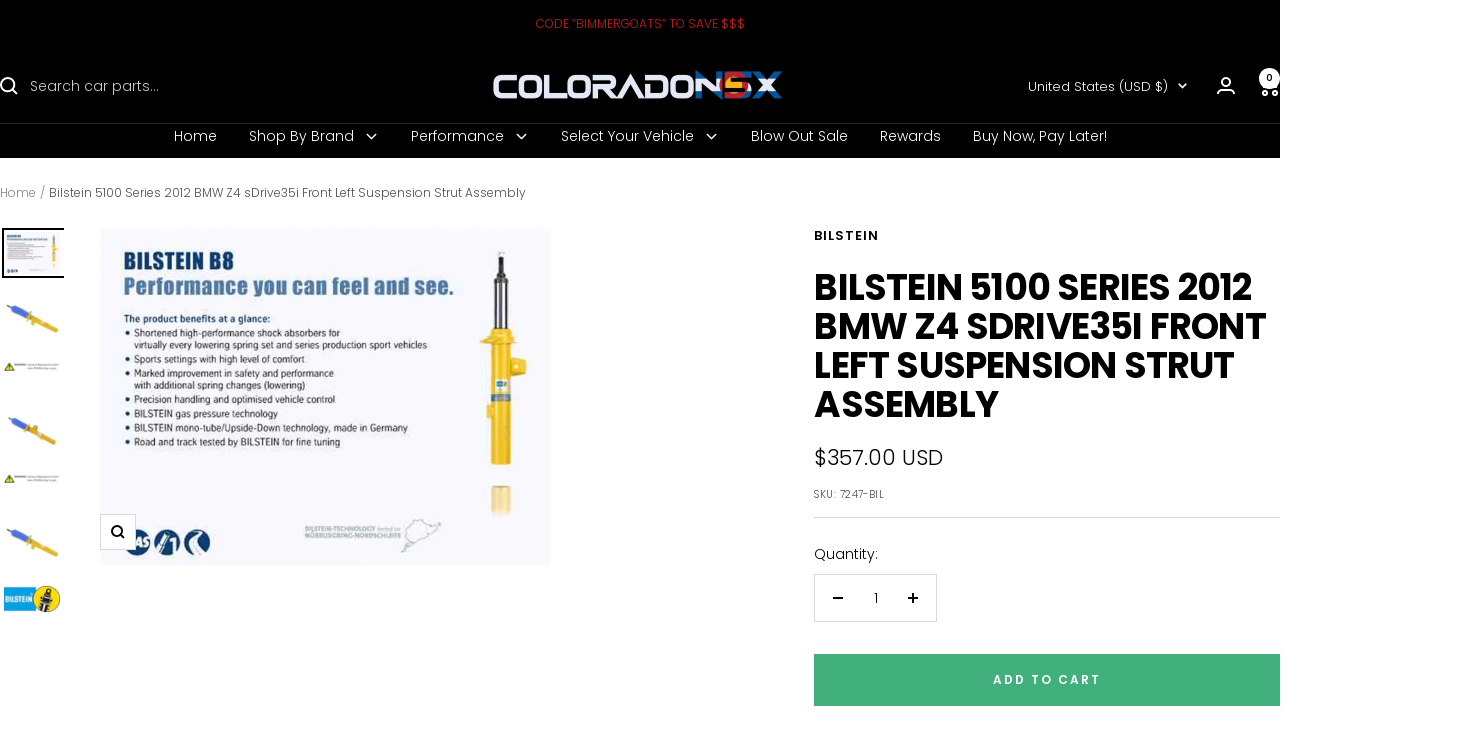

--- FILE ---
content_type: text/html; charset=utf-8
request_url: https://coloradon5x.com/products/bilstein-5100-series-2012-bmw-z4-sdrive35i-front-left-suspension-strut-assembly
body_size: 64700
content:
<!doctype html><html class="no-js" lang="en" dir="ltr">
  <head>
    

      <meta name="google-site-verification" content="UZPvHXOxHgHuVoqf8RPFFBTiQDj9nQ6QdN5GHrcmnuM" />
    <meta charset="utf-8">
    <meta name="viewport" content="width=device-width, initial-scale=1.0, height=device-height, minimum-scale=1.0, maximum-scale=1.0">
    <meta name="theme-color" content="#000000">

    <title>Bilstein 5100 Series 2012 BMW Z4 sDrive35i Front Left Suspension Strut</title><meta name="description" content="Bilstein B8 Performance Plus dampers are a performance upgrade to OE dampers designed to be paired with aftermarket lowering springs. These dampers offer application specific valve settings with a monotube design to bring out the best handling performance of a vehicle. Each damper is rigorously tested for quality that "><link rel="canonical" href="https://coloradon5x.com/products/bilstein-5100-series-2012-bmw-z4-sdrive35i-front-left-suspension-strut-assembly"><link rel="shortcut icon" href="//coloradon5x.com/cdn/shop/files/BACKGROUND_SUPRA_76fe8c9c-ac28-4ae4-a09b-1627f1591b37.png?v=1746596756&width=96" type="image/png"><link rel="preconnect" href="https://cdn.shopify.com">
    <link rel="dns-prefetch" href="https://productreviews.shopifycdn.com">
    <link rel="dns-prefetch" href="https://www.google-analytics.com"><link rel="preconnect" href="https://fonts.shopifycdn.com" crossorigin><link rel="preload" as="style" href="//coloradon5x.com/cdn/shop/t/101/assets/theme.css?v=63478811914582994961755667093">
    <link rel="preload" as="script" href="//coloradon5x.com/cdn/shop/t/101/assets/vendor.js?v=32643890569905814191755667093">
    <link rel="preload" as="script" href="//coloradon5x.com/cdn/shop/t/101/assets/theme.js?v=89899053181969659791755667093"><link rel="preload" as="fetch" href="/products/bilstein-5100-series-2012-bmw-z4-sdrive35i-front-left-suspension-strut-assembly.js" crossorigin><link rel="preload" as="script" href="//coloradon5x.com/cdn/shop/t/101/assets/flickity.js?v=176646718982628074891755667093"><meta property="og:type" content="product">
  <meta property="og:title" content="Bilstein 5100 Series 2012 BMW Z4 sDrive35i Front Left Suspension Strut Assembly">
  <meta property="product:price:amount" content="357.00">
  <meta property="product:price:currency" content="USD">
  <meta property="product:availability" content="in stock"><meta property="og:image" content="http://coloradon5x.com/cdn/shop/products/1867041792ea567cd6ae666049036e04_5c8a1c46-8b72-49eb-a70a-c714dac2ce43.jpg?v=1670455615&width=1024">
  <meta property="og:image:secure_url" content="https://coloradon5x.com/cdn/shop/products/1867041792ea567cd6ae666049036e04_5c8a1c46-8b72-49eb-a70a-c714dac2ce43.jpg?v=1670455615&width=1024">
  <meta property="og:image:width" content="800">
  <meta property="og:image:height" content="599"><meta property="og:description" content="Bilstein B8 Performance Plus dampers are a performance upgrade to OE dampers designed to be paired with aftermarket lowering springs. These dampers offer application specific valve settings with a monotube design to bring out the best handling performance of a vehicle. Each damper is rigorously tested for quality that "><meta property="og:url" content="https://coloradon5x.com/products/bilstein-5100-series-2012-bmw-z4-sdrive35i-front-left-suspension-strut-assembly">
<meta property="og:site_name" content="COLORADO N5X"><meta name="twitter:card" content="summary"><meta name="twitter:title" content="Bilstein 5100 Series 2012 BMW Z4 sDrive35i Front Left Suspension Strut Assembly">
  <meta name="twitter:description" content="Bilstein B8 Performance Plus dampers are a performance upgrade to OE dampers designed to be paired with aftermarket lowering springs. These dampers offer application specific valve settings with a monotube design to bring out the best handling performance of a vehicle. Each damper is rigorously tested for quality that meets or exceeds OE standards. B8 Performance Plus dampers are the ideal solution for pairing with a lowering spring for improved handling and sportier look with the added benefit of world-famous Bilstein quality.This Part Fits:

Year
Make
Model
Submodel


2012-2016
BMW
Z4
sDrive28i


2009-2011
BMW
Z4
sDrive30i


2009-2016
BMW
Z4
sDrive35i


2011-2016
BMW
Z4
sDrive35is

"><meta name="twitter:image" content="https://coloradon5x.com/cdn/shop/products/1867041792ea567cd6ae666049036e04_5c8a1c46-8b72-49eb-a70a-c714dac2ce43.jpg?v=1670455615&width=1200">
  <meta name="twitter:image:alt" content="Bilstein 5100 Series 2012 BMW Z4 sDrive35i Front Left Suspension Strut Assembly - COLORADO N5X">
    <script type="application/ld+json">{"@context":"http:\/\/schema.org\/","@id":"\/products\/bilstein-5100-series-2012-bmw-z4-sdrive35i-front-left-suspension-strut-assembly#product","@type":"Product","brand":{"@type":"Brand","name":"Bilstein"},"category":"Shocks and Struts","description":"Bilstein B8 Performance Plus dampers are a performance upgrade to OE dampers designed to be paired with aftermarket lowering springs. These dampers offer application specific valve settings with a monotube design to bring out the best handling performance of a vehicle. Each damper is rigorously tested for quality that meets or exceeds OE standards. B8 Performance Plus dampers are the ideal solution for pairing with a lowering spring for improved handling and sportier look with the added benefit of world-famous Bilstein quality.This Part Fits:\n\nYear\nMake\nModel\nSubmodel\n\n\n2012-2016\nBMW\nZ4\nsDrive28i\n\n\n2009-2011\nBMW\nZ4\nsDrive30i\n\n\n2009-2016\nBMW\nZ4\nsDrive35i\n\n\n2011-2016\nBMW\nZ4\nsDrive35is\n\n","gtin":"82222829","image":"https:\/\/coloradon5x.com\/cdn\/shop\/products\/1867041792ea567cd6ae666049036e04_5c8a1c46-8b72-49eb-a70a-c714dac2ce43.jpg?v=1670455615\u0026width=1920","name":"Bilstein 5100 Series 2012 BMW Z4 sDrive35i Front Left Suspension Strut Assembly","offers":{"@id":"\/products\/bilstein-5100-series-2012-bmw-z4-sdrive35i-front-left-suspension-strut-assembly?variant=43549082222829#offer","@type":"Offer","availability":"http:\/\/schema.org\/InStock","price":"357.00","priceCurrency":"USD","url":"https:\/\/coloradon5x.com\/products\/bilstein-5100-series-2012-bmw-z4-sdrive35i-front-left-suspension-strut-assembly?variant=43549082222829"},"sku":"7247-BIL","url":"https:\/\/coloradon5x.com\/products\/bilstein-5100-series-2012-bmw-z4-sdrive35i-front-left-suspension-strut-assembly"}</script><script type="application/ld+json">
  {
    "@context": "https://schema.org",
    "@type": "BreadcrumbList",
    "itemListElement": [{
        "@type": "ListItem",
        "position": 1,
        "name": "Home",
        "item": "https://coloradon5x.com"
      },{
            "@type": "ListItem",
            "position": 2,
            "name": "Bilstein 5100 Series 2012 BMW Z4 sDrive35i Front Left Suspension Strut Assembly",
            "item": "https://coloradon5x.com/products/bilstein-5100-series-2012-bmw-z4-sdrive35i-front-left-suspension-strut-assembly"
          }]
  }
</script>
    <link rel="preload" href="//coloradon5x.com/cdn/fonts/poppins/poppins_n7.56758dcf284489feb014a026f3727f2f20a54626.woff2" as="font" type="font/woff2" crossorigin><link rel="preload" href="//coloradon5x.com/cdn/fonts/poppins/poppins_n3.05f58335c3209cce17da4f1f1ab324ebe2982441.woff2" as="font" type="font/woff2" crossorigin><style>
  /* Typography (heading) */
  @font-face {
  font-family: Poppins;
  font-weight: 700;
  font-style: normal;
  font-display: swap;
  src: url("//coloradon5x.com/cdn/fonts/poppins/poppins_n7.56758dcf284489feb014a026f3727f2f20a54626.woff2") format("woff2"),
       url("//coloradon5x.com/cdn/fonts/poppins/poppins_n7.f34f55d9b3d3205d2cd6f64955ff4b36f0cfd8da.woff") format("woff");
}

@font-face {
  font-family: Poppins;
  font-weight: 700;
  font-style: italic;
  font-display: swap;
  src: url("//coloradon5x.com/cdn/fonts/poppins/poppins_i7.42fd71da11e9d101e1e6c7932199f925f9eea42d.woff2") format("woff2"),
       url("//coloradon5x.com/cdn/fonts/poppins/poppins_i7.ec8499dbd7616004e21155106d13837fff4cf556.woff") format("woff");
}

/* Typography (body) */
  @font-face {
  font-family: Poppins;
  font-weight: 300;
  font-style: normal;
  font-display: swap;
  src: url("//coloradon5x.com/cdn/fonts/poppins/poppins_n3.05f58335c3209cce17da4f1f1ab324ebe2982441.woff2") format("woff2"),
       url("//coloradon5x.com/cdn/fonts/poppins/poppins_n3.6971368e1f131d2c8ff8e3a44a36b577fdda3ff5.woff") format("woff");
}

@font-face {
  font-family: Poppins;
  font-weight: 300;
  font-style: italic;
  font-display: swap;
  src: url("//coloradon5x.com/cdn/fonts/poppins/poppins_i3.8536b4423050219f608e17f134fe9ea3b01ed890.woff2") format("woff2"),
       url("//coloradon5x.com/cdn/fonts/poppins/poppins_i3.0f4433ada196bcabf726ed78f8e37e0995762f7f.woff") format("woff");
}

@font-face {
  font-family: Poppins;
  font-weight: 600;
  font-style: normal;
  font-display: swap;
  src: url("//coloradon5x.com/cdn/fonts/poppins/poppins_n6.aa29d4918bc243723d56b59572e18228ed0786f6.woff2") format("woff2"),
       url("//coloradon5x.com/cdn/fonts/poppins/poppins_n6.5f815d845fe073750885d5b7e619ee00e8111208.woff") format("woff");
}

@font-face {
  font-family: Poppins;
  font-weight: 600;
  font-style: italic;
  font-display: swap;
  src: url("//coloradon5x.com/cdn/fonts/poppins/poppins_i6.bb8044d6203f492888d626dafda3c2999253e8e9.woff2") format("woff2"),
       url("//coloradon5x.com/cdn/fonts/poppins/poppins_i6.e233dec1a61b1e7dead9f920159eda42280a02c3.woff") format("woff");
}

:root {--heading-color: 0, 0, 0;
    --text-color: 0, 0, 0;
    --background: 255, 255, 255;
    --secondary-background: 255, 255, 255;
    --border-color: 217, 217, 217;
    --border-color-darker: 153, 153, 153;
    --success-color: 0, 0, 0;
    --success-background: 204, 204, 204;
    --error-color: 222, 42, 42;
    --error-background: 253, 240, 240;
    --primary-button-background: 65, 176, 124;
    --primary-button-text-color: 255, 255, 255;
    --secondary-button-background: 46, 158, 123;
    --secondary-button-text-color: 255, 255, 255;
    --product-star-rating: 246, 164, 41;
    --product-on-sale-accent: 0, 0, 0;
    --product-sold-out-accent: 255, 0, 0;
    --product-custom-label-background: 64, 93, 230;
    --product-custom-label-text-color: 255, 255, 255;
    --product-custom-label-2-background: 243, 255, 52;
    --product-custom-label-2-text-color: 0, 0, 0;
    --product-low-stock-text-color: 222, 42, 42;
    --product-in-stock-text-color: 46, 158, 123;
    --loading-bar-background: 0, 0, 0;

    /* We duplicate some "base" colors as root colors, which is useful to use on drawer elements or popover without. Those should not be overridden to avoid issues */
    --root-heading-color: 0, 0, 0;
    --root-text-color: 0, 0, 0;
    --root-background: 255, 255, 255;
    --root-border-color: 217, 217, 217;
    --root-primary-button-background: 65, 176, 124;
    --root-primary-button-text-color: 255, 255, 255;

    --base-font-size: 14px;
    --heading-font-family: Poppins, sans-serif;
    --heading-font-weight: 700;
    --heading-font-style: normal;
    --heading-text-transform: uppercase;
    --text-font-family: Poppins, sans-serif;
    --text-font-weight: 300;
    --text-font-style: normal;
    --text-font-bold-weight: 600;

    /* Typography (font size) */
    --heading-xxsmall-font-size: 11px;
    --heading-xsmall-font-size: 11px;
    --heading-small-font-size: 12px;
    --heading-large-font-size: 36px;
    --heading-h1-font-size: 36px;
    --heading-h2-font-size: 30px;
    --heading-h3-font-size: 26px;
    --heading-h4-font-size: 24px;
    --heading-h5-font-size: 20px;
    --heading-h6-font-size: 16px;

    /* Control the look and feel of the theme by changing radius of various elements */
    --button-border-radius: 0px;
    --block-border-radius: 0px;
    --block-border-radius-reduced: 0px;
    --color-swatch-border-radius: 0px;

    /* Button size */
    --button-height: 48px;
    --button-small-height: 40px;

    /* Form related */
    --form-input-field-height: 48px;
    --form-input-gap: 16px;
    --form-submit-margin: 24px;

    /* Product listing related variables */
    --product-list-block-spacing: 32px;

    /* Video related */
    --play-button-background: 255, 255, 255;
    --play-button-arrow: 0, 0, 0;

    /* RTL support */
    --transform-logical-flip: 1;
    --transform-origin-start: left;
    --transform-origin-end: right;

    /* Other */
    --zoom-cursor-svg-url: url(//coloradon5x.com/cdn/shop/t/101/assets/zoom-cursor.svg?v=160957727165764838921755667093);
    --arrow-right-svg-url: url(//coloradon5x.com/cdn/shop/t/101/assets/arrow-right.svg?v=70871338000329279091755667093);
    --arrow-left-svg-url: url(//coloradon5x.com/cdn/shop/t/101/assets/arrow-left.svg?v=176537643540911574551755667093);

    /* Some useful variables that we can reuse in our CSS. Some explanation are needed for some of them:
       - container-max-width-minus-gutters: represents the container max width without the edge gutters
       - container-outer-width: considering the screen width, represent all the space outside the container
       - container-outer-margin: same as container-outer-width but get set to 0 inside a container
       - container-inner-width: the effective space inside the container (minus gutters)
       - grid-column-width: represents the width of a single column of the grid
       - vertical-breather: this is a variable that defines the global "spacing" between sections, and inside the section
                            to create some "breath" and minimum spacing
     */
    --container-max-width: 1600px;
    --container-gutter: 24px;
    --container-max-width-minus-gutters: calc(var(--container-max-width) - (var(--container-gutter)) * 2);
    --container-outer-width: max(calc((100vw - var(--container-max-width-minus-gutters)) / 2), var(--container-gutter));
    --container-outer-margin: var(--container-outer-width);
    --container-inner-width: calc(100vw - var(--container-outer-width) * 2);

    --grid-column-count: 10;
    --grid-gap: 24px;
    --grid-column-width: calc((100vw - var(--container-outer-width) * 2 - var(--grid-gap) * (var(--grid-column-count) - 1)) / var(--grid-column-count));

    --vertical-breather: 28px;
    --vertical-breather-tight: 28px;

    /* Shopify related variables */
    --payment-terms-background-color: #ffffff;
  }

  @media screen and (min-width: 741px) {
    :root {
      --container-gutter: 40px;
      --grid-column-count: 20;
      --vertical-breather: 40px;
      --vertical-breather-tight: 40px;

      /* Typography (font size) */
      --heading-xsmall-font-size: 12px;
      --heading-small-font-size: 13px;
      --heading-large-font-size: 52px;
      --heading-h1-font-size: 48px;
      --heading-h2-font-size: 38px;
      --heading-h3-font-size: 32px;
      --heading-h4-font-size: 24px;
      --heading-h5-font-size: 20px;
      --heading-h6-font-size: 18px;

      /* Form related */
      --form-input-field-height: 52px;
      --form-submit-margin: 32px;

      /* Button size */
      --button-height: 52px;
      --button-small-height: 44px;
    }
  }

  @media screen and (min-width: 1200px) {
    :root {
      --vertical-breather: 48px;
      --vertical-breather-tight: 48px;
      --product-list-block-spacing: 48px;

      /* Typography */
      --heading-large-font-size: 64px;
      --heading-h1-font-size: 56px;
      --heading-h2-font-size: 48px;
      --heading-h3-font-size: 36px;
      --heading-h4-font-size: 30px;
      --heading-h5-font-size: 24px;
      --heading-h6-font-size: 18px;
    }
  }

  @media screen and (min-width: 1600px) {
    :root {
      --vertical-breather: 48px;
      --vertical-breather-tight: 48px;
    }
  }
</style>
    <script>
  // This allows to expose several variables to the global scope, to be used in scripts
  window.themeVariables = {
    settings: {
      direction: "ltr",
      pageType: "product",
      cartCount: 0,
      moneyFormat: "${{amount}}",
      moneyWithCurrencyFormat: "${{amount}} USD",
      showVendor: true,
      discountMode: "saving",
      currencyCodeEnabled: true,
      cartType: "message",
      cartCurrency: "USD",
      mobileZoomFactor: 2.5
    },

    routes: {
      host: "coloradon5x.com",
      rootUrl: "\/",
      rootUrlWithoutSlash: '',
      cartUrl: "\/cart",
      cartAddUrl: "\/cart\/add",
      cartChangeUrl: "\/cart\/change",
      searchUrl: "\/search",
      predictiveSearchUrl: "\/search\/suggest",
      productRecommendationsUrl: "\/recommendations\/products"
    },

    strings: {
      accessibilityDelete: "Delete",
      accessibilityClose: "Close",
      collectionSoldOut: "Sold out",
      collectionDiscount: "Save @savings@",
      productSalePrice: "Sale price",
      productRegularPrice: "Regular price",
      productFormUnavailable: "Unavailable",
      productFormSoldOut: "Sold out",
      productFormPreOrder: "Pre-order",
      productFormAddToCart: "Add to cart",
      searchNoResults: "No results could be found.",
      searchNewSearch: "New search",
      searchProducts: "Products",
      searchArticles: "Journal",
      searchPages: "Pages",
      searchCollections: "Collections",
      cartViewCart: "View cart",
      cartItemAdded: "Item added to your cart!",
      cartItemAddedShort: "Added to your cart!",
      cartAddOrderNote: "Add order note",
      cartEditOrderNote: "Edit order note",
      shippingEstimatorNoResults: "Sorry, we do not ship to your address.",
      shippingEstimatorOneResult: "There is one shipping rate for your address:",
      shippingEstimatorMultipleResults: "There are several shipping rates for your address:",
      shippingEstimatorError: "One or more error occurred while retrieving shipping rates:"
    },

    libs: {
      flickity: "\/\/coloradon5x.com\/cdn\/shop\/t\/101\/assets\/flickity.js?v=176646718982628074891755667093",
      photoswipe: "\/\/coloradon5x.com\/cdn\/shop\/t\/101\/assets\/photoswipe.js?v=132268647426145925301755667093",
      qrCode: "\/\/coloradon5x.com\/cdn\/shopifycloud\/storefront\/assets\/themes_support\/vendor\/qrcode-3f2b403b.js"
    },

    breakpoints: {
      phone: 'screen and (max-width: 740px)',
      tablet: 'screen and (min-width: 741px) and (max-width: 999px)',
      tabletAndUp: 'screen and (min-width: 741px)',
      pocket: 'screen and (max-width: 999px)',
      lap: 'screen and (min-width: 1000px) and (max-width: 1199px)',
      lapAndUp: 'screen and (min-width: 1000px)',
      desktop: 'screen and (min-width: 1200px)',
      wide: 'screen and (min-width: 1400px)'
    }
  };

  window.addEventListener('pageshow', async () => {
    const cartContent = await (await fetch(`${window.themeVariables.routes.cartUrl}.js`, {cache: 'reload'})).json();
    document.documentElement.dispatchEvent(new CustomEvent('cart:refresh', {detail: {cart: cartContent}}));
  });

  if ('noModule' in HTMLScriptElement.prototype) {
    // Old browsers (like IE) that does not support module will be considered as if not executing JS at all
    document.documentElement.className = document.documentElement.className.replace('no-js', 'js');

    requestAnimationFrame(() => {
      const viewportHeight = (window.visualViewport ? window.visualViewport.height : document.documentElement.clientHeight);
      document.documentElement.style.setProperty('--window-height',viewportHeight + 'px');
    });
  }// We save the product ID in local storage to be eventually used for recently viewed section
    try {
      const items = JSON.parse(localStorage.getItem('theme:recently-viewed-products') || '[]');

      // We check if the current product already exists, and if it does not, we add it at the start
      if (!items.includes(8073136275693)) {
        items.unshift(8073136275693);
      }

      localStorage.setItem('theme:recently-viewed-products', JSON.stringify(items.slice(0, 20)));
    } catch (e) {
      // Safari in private mode does not allow setting item, we silently fail
    }</script>

    <link rel="stylesheet" href="//coloradon5x.com/cdn/shop/t/101/assets/theme.css?v=63478811914582994961755667093">
 <link rel="stylesheet" href="//coloradon5x.com/cdn/shop/t/101/assets/custom.css?v=118158269221854445831755667093">
    <script src="//coloradon5x.com/cdn/shop/t/101/assets/vendor.js?v=32643890569905814191755667093" defer></script>
    <script src="//coloradon5x.com/cdn/shop/t/101/assets/theme.js?v=89899053181969659791755667093" defer></script>
    <script src="//coloradon5x.com/cdn/shop/t/101/assets/custom.js?v=167639537848865775061755667093" defer></script>

    <script>window.performance && window.performance.mark && window.performance.mark('shopify.content_for_header.start');</script><meta id="shopify-digital-wallet" name="shopify-digital-wallet" content="/3662708851/digital_wallets/dialog">
<meta name="shopify-checkout-api-token" content="aff49a929c73de720d94e848249fbced">
<meta id="in-context-paypal-metadata" data-shop-id="3662708851" data-venmo-supported="true" data-environment="production" data-locale="en_US" data-paypal-v4="true" data-currency="USD">
<link rel="alternate" type="application/json+oembed" href="https://coloradon5x.com/products/bilstein-5100-series-2012-bmw-z4-sdrive35i-front-left-suspension-strut-assembly.oembed">
<script async="async" src="/checkouts/internal/preloads.js?locale=en-US"></script>
<link rel="preconnect" href="https://shop.app" crossorigin="anonymous">
<script async="async" src="https://shop.app/checkouts/internal/preloads.js?locale=en-US&shop_id=3662708851" crossorigin="anonymous"></script>
<script id="apple-pay-shop-capabilities" type="application/json">{"shopId":3662708851,"countryCode":"US","currencyCode":"USD","merchantCapabilities":["supports3DS"],"merchantId":"gid:\/\/shopify\/Shop\/3662708851","merchantName":"COLORADO N5X","requiredBillingContactFields":["postalAddress","email","phone"],"requiredShippingContactFields":["postalAddress","email","phone"],"shippingType":"shipping","supportedNetworks":["visa","masterCard","amex","discover","elo","jcb"],"total":{"type":"pending","label":"COLORADO N5X","amount":"1.00"},"shopifyPaymentsEnabled":true,"supportsSubscriptions":true}</script>
<script id="shopify-features" type="application/json">{"accessToken":"aff49a929c73de720d94e848249fbced","betas":["rich-media-storefront-analytics"],"domain":"coloradon5x.com","predictiveSearch":true,"shopId":3662708851,"locale":"en"}</script>
<script>var Shopify = Shopify || {};
Shopify.shop = "colorado-n5x.myshopify.com";
Shopify.locale = "en";
Shopify.currency = {"active":"USD","rate":"1.0"};
Shopify.country = "US";
Shopify.theme = {"name":"Focal || Mandasa Tech (20-08-2025)","id":152548344045,"schema_name":"Focal","schema_version":"12.5.0","theme_store_id":714,"role":"main"};
Shopify.theme.handle = "null";
Shopify.theme.style = {"id":null,"handle":null};
Shopify.cdnHost = "coloradon5x.com/cdn";
Shopify.routes = Shopify.routes || {};
Shopify.routes.root = "/";</script>
<script type="module">!function(o){(o.Shopify=o.Shopify||{}).modules=!0}(window);</script>
<script>!function(o){function n(){var o=[];function n(){o.push(Array.prototype.slice.apply(arguments))}return n.q=o,n}var t=o.Shopify=o.Shopify||{};t.loadFeatures=n(),t.autoloadFeatures=n()}(window);</script>
<script>
  window.ShopifyPay = window.ShopifyPay || {};
  window.ShopifyPay.apiHost = "shop.app\/pay";
  window.ShopifyPay.redirectState = null;
</script>
<script id="shop-js-analytics" type="application/json">{"pageType":"product"}</script>
<script defer="defer" async type="module" src="//coloradon5x.com/cdn/shopifycloud/shop-js/modules/v2/client.init-shop-cart-sync_BT-GjEfc.en.esm.js"></script>
<script defer="defer" async type="module" src="//coloradon5x.com/cdn/shopifycloud/shop-js/modules/v2/chunk.common_D58fp_Oc.esm.js"></script>
<script defer="defer" async type="module" src="//coloradon5x.com/cdn/shopifycloud/shop-js/modules/v2/chunk.modal_xMitdFEc.esm.js"></script>
<script type="module">
  await import("//coloradon5x.com/cdn/shopifycloud/shop-js/modules/v2/client.init-shop-cart-sync_BT-GjEfc.en.esm.js");
await import("//coloradon5x.com/cdn/shopifycloud/shop-js/modules/v2/chunk.common_D58fp_Oc.esm.js");
await import("//coloradon5x.com/cdn/shopifycloud/shop-js/modules/v2/chunk.modal_xMitdFEc.esm.js");

  window.Shopify.SignInWithShop?.initShopCartSync?.({"fedCMEnabled":true,"windoidEnabled":true});

</script>
<script defer="defer" async type="module" src="//coloradon5x.com/cdn/shopifycloud/shop-js/modules/v2/client.payment-terms_Ci9AEqFq.en.esm.js"></script>
<script defer="defer" async type="module" src="//coloradon5x.com/cdn/shopifycloud/shop-js/modules/v2/chunk.common_D58fp_Oc.esm.js"></script>
<script defer="defer" async type="module" src="//coloradon5x.com/cdn/shopifycloud/shop-js/modules/v2/chunk.modal_xMitdFEc.esm.js"></script>
<script type="module">
  await import("//coloradon5x.com/cdn/shopifycloud/shop-js/modules/v2/client.payment-terms_Ci9AEqFq.en.esm.js");
await import("//coloradon5x.com/cdn/shopifycloud/shop-js/modules/v2/chunk.common_D58fp_Oc.esm.js");
await import("//coloradon5x.com/cdn/shopifycloud/shop-js/modules/v2/chunk.modal_xMitdFEc.esm.js");

  
</script>
<script>
  window.Shopify = window.Shopify || {};
  if (!window.Shopify.featureAssets) window.Shopify.featureAssets = {};
  window.Shopify.featureAssets['shop-js'] = {"shop-cart-sync":["modules/v2/client.shop-cart-sync_DZOKe7Ll.en.esm.js","modules/v2/chunk.common_D58fp_Oc.esm.js","modules/v2/chunk.modal_xMitdFEc.esm.js"],"init-fed-cm":["modules/v2/client.init-fed-cm_B6oLuCjv.en.esm.js","modules/v2/chunk.common_D58fp_Oc.esm.js","modules/v2/chunk.modal_xMitdFEc.esm.js"],"shop-cash-offers":["modules/v2/client.shop-cash-offers_D2sdYoxE.en.esm.js","modules/v2/chunk.common_D58fp_Oc.esm.js","modules/v2/chunk.modal_xMitdFEc.esm.js"],"shop-login-button":["modules/v2/client.shop-login-button_QeVjl5Y3.en.esm.js","modules/v2/chunk.common_D58fp_Oc.esm.js","modules/v2/chunk.modal_xMitdFEc.esm.js"],"pay-button":["modules/v2/client.pay-button_DXTOsIq6.en.esm.js","modules/v2/chunk.common_D58fp_Oc.esm.js","modules/v2/chunk.modal_xMitdFEc.esm.js"],"shop-button":["modules/v2/client.shop-button_DQZHx9pm.en.esm.js","modules/v2/chunk.common_D58fp_Oc.esm.js","modules/v2/chunk.modal_xMitdFEc.esm.js"],"avatar":["modules/v2/client.avatar_BTnouDA3.en.esm.js"],"init-windoid":["modules/v2/client.init-windoid_CR1B-cfM.en.esm.js","modules/v2/chunk.common_D58fp_Oc.esm.js","modules/v2/chunk.modal_xMitdFEc.esm.js"],"init-shop-for-new-customer-accounts":["modules/v2/client.init-shop-for-new-customer-accounts_C_vY_xzh.en.esm.js","modules/v2/client.shop-login-button_QeVjl5Y3.en.esm.js","modules/v2/chunk.common_D58fp_Oc.esm.js","modules/v2/chunk.modal_xMitdFEc.esm.js"],"init-shop-email-lookup-coordinator":["modules/v2/client.init-shop-email-lookup-coordinator_BI7n9ZSv.en.esm.js","modules/v2/chunk.common_D58fp_Oc.esm.js","modules/v2/chunk.modal_xMitdFEc.esm.js"],"init-shop-cart-sync":["modules/v2/client.init-shop-cart-sync_BT-GjEfc.en.esm.js","modules/v2/chunk.common_D58fp_Oc.esm.js","modules/v2/chunk.modal_xMitdFEc.esm.js"],"shop-toast-manager":["modules/v2/client.shop-toast-manager_DiYdP3xc.en.esm.js","modules/v2/chunk.common_D58fp_Oc.esm.js","modules/v2/chunk.modal_xMitdFEc.esm.js"],"init-customer-accounts":["modules/v2/client.init-customer-accounts_D9ZNqS-Q.en.esm.js","modules/v2/client.shop-login-button_QeVjl5Y3.en.esm.js","modules/v2/chunk.common_D58fp_Oc.esm.js","modules/v2/chunk.modal_xMitdFEc.esm.js"],"init-customer-accounts-sign-up":["modules/v2/client.init-customer-accounts-sign-up_iGw4briv.en.esm.js","modules/v2/client.shop-login-button_QeVjl5Y3.en.esm.js","modules/v2/chunk.common_D58fp_Oc.esm.js","modules/v2/chunk.modal_xMitdFEc.esm.js"],"shop-follow-button":["modules/v2/client.shop-follow-button_CqMgW2wH.en.esm.js","modules/v2/chunk.common_D58fp_Oc.esm.js","modules/v2/chunk.modal_xMitdFEc.esm.js"],"checkout-modal":["modules/v2/client.checkout-modal_xHeaAweL.en.esm.js","modules/v2/chunk.common_D58fp_Oc.esm.js","modules/v2/chunk.modal_xMitdFEc.esm.js"],"shop-login":["modules/v2/client.shop-login_D91U-Q7h.en.esm.js","modules/v2/chunk.common_D58fp_Oc.esm.js","modules/v2/chunk.modal_xMitdFEc.esm.js"],"lead-capture":["modules/v2/client.lead-capture_BJmE1dJe.en.esm.js","modules/v2/chunk.common_D58fp_Oc.esm.js","modules/v2/chunk.modal_xMitdFEc.esm.js"],"payment-terms":["modules/v2/client.payment-terms_Ci9AEqFq.en.esm.js","modules/v2/chunk.common_D58fp_Oc.esm.js","modules/v2/chunk.modal_xMitdFEc.esm.js"]};
</script>
<script>(function() {
  var isLoaded = false;
  function asyncLoad() {
    if (isLoaded) return;
    isLoaded = true;
    var urls = ["https:\/\/www.paypal.com\/tagmanager\/pptm.js?id=3ae1eb57-c508-4bfb-94a6-dacff8d4589b\u0026shop=colorado-n5x.myshopify.com","\/\/cdn.shopify.com\/proxy\/2c3b5bc0642e7ca3eabaa51c3d48157558eb8807cb3900f98008c87d0231af22\/obscure-escarpment-2240.herokuapp.com\/js\/best_custom_product_options.js?shop=colorado-n5x.myshopify.com\u0026sp-cache-control=cHVibGljLCBtYXgtYWdlPTkwMA","https:\/\/tnc-app.herokuapp.com\/get_script\/f6a258944e3811eca90692e83c5fed49.js?v=526449\u0026shop=colorado-n5x.myshopify.com","https:\/\/storage.googleapis.com\/timesact-resources\/scripts\/timesact.js?shop=colorado-n5x.myshopify.com","\/\/cdn.shopify.com\/proxy\/cc0c4e5282d258d54a9917e3549bd897f2d8d91a1040ae829be38379d1a84d99\/static.cdn.printful.com\/static\/js\/external\/shopify-product-customizer.js?v=0.28\u0026shop=colorado-n5x.myshopify.com\u0026sp-cache-control=cHVibGljLCBtYXgtYWdlPTkwMA","https:\/\/shopify-widget.route.com\/shopify.widget.js?shop=colorado-n5x.myshopify.com"];
    for (var i = 0; i < urls.length; i++) {
      var s = document.createElement('script');
      s.type = 'text/javascript';
      s.async = true;
      s.src = urls[i];
      var x = document.getElementsByTagName('script')[0];
      x.parentNode.insertBefore(s, x);
    }
  };
  if(window.attachEvent) {
    window.attachEvent('onload', asyncLoad);
  } else {
    window.addEventListener('load', asyncLoad, false);
  }
})();</script>
<script id="__st">var __st={"a":3662708851,"offset":-25200,"reqid":"8dfd097c-ba2f-4c11-9cc4-e5781ddb1727-1769404999","pageurl":"coloradon5x.com\/products\/bilstein-5100-series-2012-bmw-z4-sdrive35i-front-left-suspension-strut-assembly","u":"237805e97e4b","p":"product","rtyp":"product","rid":8073136275693};</script>
<script>window.ShopifyPaypalV4VisibilityTracking = true;</script>
<script id="captcha-bootstrap">!function(){'use strict';const t='contact',e='account',n='new_comment',o=[[t,t],['blogs',n],['comments',n],[t,'customer']],c=[[e,'customer_login'],[e,'guest_login'],[e,'recover_customer_password'],[e,'create_customer']],r=t=>t.map((([t,e])=>`form[action*='/${t}']:not([data-nocaptcha='true']) input[name='form_type'][value='${e}']`)).join(','),a=t=>()=>t?[...document.querySelectorAll(t)].map((t=>t.form)):[];function s(){const t=[...o],e=r(t);return a(e)}const i='password',u='form_key',d=['recaptcha-v3-token','g-recaptcha-response','h-captcha-response',i],f=()=>{try{return window.sessionStorage}catch{return}},m='__shopify_v',_=t=>t.elements[u];function p(t,e,n=!1){try{const o=window.sessionStorage,c=JSON.parse(o.getItem(e)),{data:r}=function(t){const{data:e,action:n}=t;return t[m]||n?{data:e,action:n}:{data:t,action:n}}(c);for(const[e,n]of Object.entries(r))t.elements[e]&&(t.elements[e].value=n);n&&o.removeItem(e)}catch(o){console.error('form repopulation failed',{error:o})}}const l='form_type',E='cptcha';function T(t){t.dataset[E]=!0}const w=window,h=w.document,L='Shopify',v='ce_forms',y='captcha';let A=!1;((t,e)=>{const n=(g='f06e6c50-85a8-45c8-87d0-21a2b65856fe',I='https://cdn.shopify.com/shopifycloud/storefront-forms-hcaptcha/ce_storefront_forms_captcha_hcaptcha.v1.5.2.iife.js',D={infoText:'Protected by hCaptcha',privacyText:'Privacy',termsText:'Terms'},(t,e,n)=>{const o=w[L][v],c=o.bindForm;if(c)return c(t,g,e,D).then(n);var r;o.q.push([[t,g,e,D],n]),r=I,A||(h.body.append(Object.assign(h.createElement('script'),{id:'captcha-provider',async:!0,src:r})),A=!0)});var g,I,D;w[L]=w[L]||{},w[L][v]=w[L][v]||{},w[L][v].q=[],w[L][y]=w[L][y]||{},w[L][y].protect=function(t,e){n(t,void 0,e),T(t)},Object.freeze(w[L][y]),function(t,e,n,w,h,L){const[v,y,A,g]=function(t,e,n){const i=e?o:[],u=t?c:[],d=[...i,...u],f=r(d),m=r(i),_=r(d.filter((([t,e])=>n.includes(e))));return[a(f),a(m),a(_),s()]}(w,h,L),I=t=>{const e=t.target;return e instanceof HTMLFormElement?e:e&&e.form},D=t=>v().includes(t);t.addEventListener('submit',(t=>{const e=I(t);if(!e)return;const n=D(e)&&!e.dataset.hcaptchaBound&&!e.dataset.recaptchaBound,o=_(e),c=g().includes(e)&&(!o||!o.value);(n||c)&&t.preventDefault(),c&&!n&&(function(t){try{if(!f())return;!function(t){const e=f();if(!e)return;const n=_(t);if(!n)return;const o=n.value;o&&e.removeItem(o)}(t);const e=Array.from(Array(32),(()=>Math.random().toString(36)[2])).join('');!function(t,e){_(t)||t.append(Object.assign(document.createElement('input'),{type:'hidden',name:u})),t.elements[u].value=e}(t,e),function(t,e){const n=f();if(!n)return;const o=[...t.querySelectorAll(`input[type='${i}']`)].map((({name:t})=>t)),c=[...d,...o],r={};for(const[a,s]of new FormData(t).entries())c.includes(a)||(r[a]=s);n.setItem(e,JSON.stringify({[m]:1,action:t.action,data:r}))}(t,e)}catch(e){console.error('failed to persist form',e)}}(e),e.submit())}));const S=(t,e)=>{t&&!t.dataset[E]&&(n(t,e.some((e=>e===t))),T(t))};for(const o of['focusin','change'])t.addEventListener(o,(t=>{const e=I(t);D(e)&&S(e,y())}));const B=e.get('form_key'),M=e.get(l),P=B&&M;t.addEventListener('DOMContentLoaded',(()=>{const t=y();if(P)for(const e of t)e.elements[l].value===M&&p(e,B);[...new Set([...A(),...v().filter((t=>'true'===t.dataset.shopifyCaptcha))])].forEach((e=>S(e,t)))}))}(h,new URLSearchParams(w.location.search),n,t,e,['guest_login'])})(!0,!0)}();</script>
<script integrity="sha256-4kQ18oKyAcykRKYeNunJcIwy7WH5gtpwJnB7kiuLZ1E=" data-source-attribution="shopify.loadfeatures" defer="defer" src="//coloradon5x.com/cdn/shopifycloud/storefront/assets/storefront/load_feature-a0a9edcb.js" crossorigin="anonymous"></script>
<script crossorigin="anonymous" defer="defer" src="//coloradon5x.com/cdn/shopifycloud/storefront/assets/shopify_pay/storefront-65b4c6d7.js?v=20250812"></script>
<script data-source-attribution="shopify.dynamic_checkout.dynamic.init">var Shopify=Shopify||{};Shopify.PaymentButton=Shopify.PaymentButton||{isStorefrontPortableWallets:!0,init:function(){window.Shopify.PaymentButton.init=function(){};var t=document.createElement("script");t.src="https://coloradon5x.com/cdn/shopifycloud/portable-wallets/latest/portable-wallets.en.js",t.type="module",document.head.appendChild(t)}};
</script>
<script data-source-attribution="shopify.dynamic_checkout.buyer_consent">
  function portableWalletsHideBuyerConsent(e){var t=document.getElementById("shopify-buyer-consent"),n=document.getElementById("shopify-subscription-policy-button");t&&n&&(t.classList.add("hidden"),t.setAttribute("aria-hidden","true"),n.removeEventListener("click",e))}function portableWalletsShowBuyerConsent(e){var t=document.getElementById("shopify-buyer-consent"),n=document.getElementById("shopify-subscription-policy-button");t&&n&&(t.classList.remove("hidden"),t.removeAttribute("aria-hidden"),n.addEventListener("click",e))}window.Shopify?.PaymentButton&&(window.Shopify.PaymentButton.hideBuyerConsent=portableWalletsHideBuyerConsent,window.Shopify.PaymentButton.showBuyerConsent=portableWalletsShowBuyerConsent);
</script>
<script data-source-attribution="shopify.dynamic_checkout.cart.bootstrap">document.addEventListener("DOMContentLoaded",(function(){function t(){return document.querySelector("shopify-accelerated-checkout-cart, shopify-accelerated-checkout")}if(t())Shopify.PaymentButton.init();else{new MutationObserver((function(e,n){t()&&(Shopify.PaymentButton.init(),n.disconnect())})).observe(document.body,{childList:!0,subtree:!0})}}));
</script>
<link id="shopify-accelerated-checkout-styles" rel="stylesheet" media="screen" href="https://coloradon5x.com/cdn/shopifycloud/portable-wallets/latest/accelerated-checkout-backwards-compat.css" crossorigin="anonymous">
<style id="shopify-accelerated-checkout-cart">
        #shopify-buyer-consent {
  margin-top: 1em;
  display: inline-block;
  width: 100%;
}

#shopify-buyer-consent.hidden {
  display: none;
}

#shopify-subscription-policy-button {
  background: none;
  border: none;
  padding: 0;
  text-decoration: underline;
  font-size: inherit;
  cursor: pointer;
}

#shopify-subscription-policy-button::before {
  box-shadow: none;
}

      </style>

<script>window.performance && window.performance.mark && window.performance.mark('shopify.content_for_header.end');</script>
  <!-- BEGIN app block: shopify://apps/uppromote-affiliate/blocks/core-script/64c32457-930d-4cb9-9641-e24c0d9cf1f4 --><!-- BEGIN app snippet: core-metafields-setting --><!--suppress ES6ConvertVarToLetConst -->
<script type="application/json" id="core-uppromote-settings">{"active_reg_from":true,"app_env":{"env":"production"},"message_bar_setting":{"referral_enable":0,"referral_content":"You're shopping with {affiliate_name}!","referral_font":"Poppins","referral_font_size":14,"referral_text_color":"#ffffff","referral_background_color":"#338FB1","not_referral_enable":0,"not_referral_content":"Enjoy your time.","not_referral_font":"Poppins","not_referral_font_size":14,"not_referral_text_color":"#ffffff","not_referral_background_color":"#338FB1"}}</script>
<script type="application/json" id="core-uppromote-cart">{"note":null,"attributes":{},"original_total_price":0,"total_price":0,"total_discount":0,"total_weight":0.0,"item_count":0,"items":[],"requires_shipping":false,"currency":"USD","items_subtotal_price":0,"cart_level_discount_applications":[],"checkout_charge_amount":0}</script>
<script id="core-uppromote-quick-store-tracking-vars">
    function getDocumentContext(){const{href:a,hash:b,host:c,hostname:d,origin:e,pathname:f,port:g,protocol:h,search:i}=window.location,j=document.referrer,k=document.characterSet,l=document.title;return{location:{href:a,hash:b,host:c,hostname:d,origin:e,pathname:f,port:g,protocol:h,search:i},referrer:j||document.location.href,characterSet:k,title:l}}function getNavigatorContext(){const{language:a,cookieEnabled:b,languages:c,userAgent:d}=navigator;return{language:a,cookieEnabled:b,languages:c,userAgent:d}}function getWindowContext(){const{innerHeight:a,innerWidth:b,outerHeight:c,outerWidth:d,origin:e,screen:{height:j,width:k},screenX:f,screenY:g,scrollX:h,scrollY:i}=window;return{innerHeight:a,innerWidth:b,outerHeight:c,outerWidth:d,origin:e,screen:{screenHeight:j,screenWidth:k},screenX:f,screenY:g,scrollX:h,scrollY:i,location:getDocumentContext().location}}function getContext(){return{document:getDocumentContext(),navigator:getNavigatorContext(),window:getWindowContext()}}
    if (window.location.href.includes('?sca_ref=')) {
        localStorage.setItem('__up_lastViewedPageContext', JSON.stringify({
            context: getContext(),
            timestamp: new Date().toISOString(),
        }))
    }
</script>

<script id="core-uppromote-setting-booster">
    var UpPromoteCoreSettings = JSON.parse(document.getElementById('core-uppromote-settings').textContent)
    UpPromoteCoreSettings.currentCart = JSON.parse(document.getElementById('core-uppromote-cart')?.textContent || '{}')
    const idToClean = ['core-uppromote-settings', 'core-uppromote-cart', 'core-uppromote-setting-booster', 'core-uppromote-quick-store-tracking-vars']
    idToClean.forEach(id => {
        document.getElementById(id)?.remove()
    })
</script>
<!-- END app snippet -->


<!-- END app block --><!-- BEGIN app block: shopify://apps/vitals/blocks/app-embed/aeb48102-2a5a-4f39-bdbd-d8d49f4e20b8 --><link rel="preconnect" href="https://appsolve.io/" /><link rel="preconnect" href="https://cdn-sf.vitals.app/" /><script data-ver="58" id="vtlsAebData" class="notranslate">window.vtlsLiquidData = window.vtlsLiquidData || {};window.vtlsLiquidData.buildId = 56366;

window.vtlsLiquidData.apiHosts = {
	...window.vtlsLiquidData.apiHosts,
	"1": "https://appsolve.io"
};
	window.vtlsLiquidData.moduleSettings = {"31":[],"48":{"469":true,"491":true,"588":true,"595":false,"603":"","605":"","606":"","781":true,"783":1,"876":0,"1076":true,"1105":0},"53":{"636":"4b8e15","637":"ffffff","638":0,"639":5,"640":"You save:","642":"Out of stock","643":"This item:","644":"Total Price:","645":true,"646":"Add to cart","647":"for","648":"with","649":"off","650":"each","651":"Buy","652":"Subtotal","653":"Discount","654":"Old price","655":0,"656":8,"657":0,"658":8,"659":"ffffff","660":14,"661":"center","671":"000000","702":"Quantity","731":"and","733":0,"734":"362e94","735":"8e86ed","736":true,"737":true,"738":true,"739":"right","740":60,"741":"Free of charge","742":"Free","743":"Claim gift","744":"1,2,4,5","750":"Gift","762":"Discount","763":false,"773":"Your product has been added to the cart.","786":"save","848":"ffffff","849":"f6f6f6","850":"4f4f4f","851":"Per item:","895":"eceeef","1007":"Pick another","1010":"{}","1012":false,"1028":"Other customers loved this offer","1029":"Add to order\t","1030":"Added to order","1031":"Check out","1032":1,"1033":"{}","1035":"See more","1036":"See less","1037":"{}","1077":"%","1083":"Check out","1085":100,"1086":"cd1900","1091":10,"1092":1,"1093":"{}","1164":"Free shipping","1188":"light","1190":"center","1191":"light","1192":"square"}};

window.vtlsLiquidData.shopThemeName = "Focal";window.vtlsLiquidData.settingTranslation = {"53":{"640":{"en":"You save:"},"642":{"en":"Out of stock"},"643":{"en":"This item:"},"644":{"en":"Total Price:"},"646":{"en":"Add to cart"},"647":{"en":"for"},"648":{"en":"with"},"649":{"en":"off"},"650":{"en":"each"},"651":{"en":"Buy"},"652":{"en":"Subtotal"},"653":{"en":"Discount"},"654":{"en":"Old price"},"702":{"en":"Quantity"},"731":{"en":"and"},"741":{"en":"Free of charge"},"742":{"en":"Free"},"743":{"en":"Claim gift"},"750":{"en":"Gift"},"762":{"en":"Discount"},"773":{"en":"Your product has been added to the cart."},"786":{"en":"save"},"851":{"en":"Per item:"},"1007":{"en":"Pick another"},"1028":{"en":"Other customers loved this offer"},"1029":{"en":"Add to order\t"},"1030":{"en":"Added to order"},"1031":{"en":"Check out"},"1035":{"en":"See more"},"1036":{"en":"See less"},"1083":{"en":"Check out"},"1164":{"en":"Free shipping"},"1167":{"en":"Unavailable"}}};window.vtlsLiquidData.ubOfferTypes={"1":[1,2,3],"4":true};window.vtlsLiquidData.usesFunctions=true;window.vtlsLiquidData.shopSettings={};window.vtlsLiquidData.shopSettings.cartType="message";window.vtlsLiquidData.spat="5bd12ee234218ca3c13177c37f66a28b";window.vtlsLiquidData.shopInfo={id:3662708851,domain:"coloradon5x.com",shopifyDomain:"colorado-n5x.myshopify.com",primaryLocaleIsoCode: "en",defaultCurrency:"USD",enabledCurrencies:["AED","AFN","ALL","AMD","ANG","AUD","AWG","AZN","BAM","BBD","BDT","BIF","BND","BOB","BSD","BWP","BZD","CAD","CDF","CHF","CNY","CRC","CVE","CZK","DJF","DKK","DOP","DZD","EGP","ETB","EUR","FJD","FKP","GBP","GMD","GNF","GTQ","GYD","HKD","HNL","HUF","IDR","ILS","INR","ISK","JMD","JPY","KES","KGS","KHR","KMF","KRW","KYD","KZT","LAK","LBP","LKR","MAD","MDL","MKD","MMK","MNT","MOP","MUR","MVR","MWK","MYR","NGN","NIO","NPR","NZD","PEN","PGK","PHP","PKR","PLN","PYG","QAR","RON","RSD","RWF","SAR","SBD","SEK","SGD","SHP","SLL","STD","THB","TJS","TOP","TTD","TWD","TZS","UAH","UGX","USD","UYU","UZS","VND","VUV","WST","XAF","XCD","XOF","XPF","YER"],moneyFormat:"${{amount}}",moneyWithCurrencyFormat:"${{amount}} USD",appId:"1",appName:"Vitals",};window.vtlsLiquidData.acceptedScopes = {"1":[26,25,27,28,29,30,31,32,33,34,35,36,37,38,22,2,8,14,20,24,16,18,10,13,21,4,11,1,7,3,19,23,15,17,9,12,49,51,46,47,50,52,48]};window.vtlsLiquidData.product = {"id": 8073136275693,"available": true,"title": "Bilstein 5100 Series 2012 BMW Z4 sDrive35i Front Left Suspension Strut Assembly","handle": "bilstein-5100-series-2012-bmw-z4-sdrive35i-front-left-suspension-strut-assembly","vendor": "Bilstein","type": "Shocks and Struts","tags": ["Bilstein","EPA:N\/A","fits_2012-2016`BMW`Z4`sDrive28i~2009-2011`BMW`Z4`sDrive30i~2009-2016`BMW`Z4`sDrive35i~2011-2016`BMW`Z4`sDrive35is","LTL:N","MPN:35-170662","Non-CARB:N","Prop65:Y","SpecialOrder:Y","Suspension\u003eShocks and Struts","TURN14_ID:283201"],"description": "1","featured_image":{"src": "//coloradon5x.com/cdn/shop/products/1867041792ea567cd6ae666049036e04_5c8a1c46-8b72-49eb-a70a-c714dac2ce43.jpg?v=1670455615","aspect_ratio": "1.335559265442404"},"collectionIds": [400945447149,410222592237,410212073709],"variants": [{"id": 43549082222829,"title": "Default Title","option1": "Default Title","option2": null,"option3": null,"price": 35700,"compare_at_price": null,"available": true,"image":null,"featured_media_id":null,"is_preorderable":0}],"options": [{"name": "Title"}],"metafields": {"reviews": {}}};window.vtlsLiquidData.cacheKeys = [0,1732633065,0,1763060307,1632435527,0,0,0 ];</script><script id="vtlsAebDynamicFunctions" class="notranslate">window.vtlsLiquidData = window.vtlsLiquidData || {};window.vtlsLiquidData.dynamicFunctions = ({$,vitalsGet,vitalsSet,VITALS_GET_$_DESCRIPTION,VITALS_GET_$_END_SECTION,VITALS_GET_$_ATC_FORM,VITALS_GET_$_ATC_BUTTON,submit_button,form_add_to_cart,cartItemVariantId,VITALS_EVENT_CART_UPDATED,VITALS_EVENT_DISCOUNTS_LOADED,VITALS_EVENT_RENDER_CAROUSEL_STARS,VITALS_EVENT_RENDER_COLLECTION_STARS,VITALS_EVENT_SMART_BAR_RENDERED,VITALS_EVENT_SMART_BAR_CLOSED,VITALS_EVENT_TABS_RENDERED,VITALS_EVENT_VARIANT_CHANGED,VITALS_EVENT_ATC_BUTTON_FOUND,VITALS_IS_MOBILE,VITALS_PAGE_TYPE,VITALS_APPEND_CSS,VITALS_HOOK__CAN_EXECUTE_CHECKOUT,VITALS_HOOK__GET_CUSTOM_CHECKOUT_URL_PARAMETERS,VITALS_HOOK__GET_CUSTOM_VARIANT_SELECTOR,VITALS_HOOK__GET_IMAGES_DEFAULT_SIZE,VITALS_HOOK__ON_CLICK_CHECKOUT_BUTTON,VITALS_HOOK__DONT_ACCELERATE_CHECKOUT,VITALS_HOOK__ON_ATC_STAY_ON_THE_SAME_PAGE,VITALS_HOOK__CAN_EXECUTE_ATC,VITALS_FLAG__IGNORE_VARIANT_ID_FROM_URL,VITALS_FLAG__UPDATE_ATC_BUTTON_REFERENCE,VITALS_FLAG__UPDATE_CART_ON_CHECKOUT,VITALS_FLAG__USE_CAPTURE_FOR_ATC_BUTTON,VITALS_FLAG__USE_FIRST_ATC_SPAN_FOR_PRE_ORDER,VITALS_FLAG__USE_HTML_FOR_STICKY_ATC_BUTTON,VITALS_FLAG__STOP_EXECUTION,VITALS_FLAG__USE_CUSTOM_COLLECTION_FILTER_DROPDOWN,VITALS_FLAG__PRE_ORDER_START_WITH_OBSERVER,VITALS_FLAG__PRE_ORDER_OBSERVER_DELAY,VITALS_FLAG__ON_CHECKOUT_CLICK_USE_CAPTURE_EVENT,handle,}) => {return {"147": {"location":"description","locator":"after"},};};</script><script id="vtlsAebDocumentInjectors" class="notranslate">window.vtlsLiquidData = window.vtlsLiquidData || {};window.vtlsLiquidData.documentInjectors = ({$,vitalsGet,vitalsSet,VITALS_IS_MOBILE,VITALS_APPEND_CSS}) => {const documentInjectors = {};documentInjectors["1"]={};documentInjectors["1"]["d"]=[];documentInjectors["1"]["d"]["0"]={};documentInjectors["1"]["d"]["0"]["a"]=null;documentInjectors["1"]["d"]["0"]["s"]="div[itemprop=\"description\"]";documentInjectors["1"]["d"]["1"]={};documentInjectors["1"]["d"]["1"]["a"]=null;documentInjectors["1"]["d"]["1"]["s"]=".product-description";documentInjectors["1"]["d"]["2"]={};documentInjectors["1"]["d"]["2"]["a"]=null;documentInjectors["1"]["d"]["2"]["s"]=".product__description";documentInjectors["1"]["d"]["3"]={};documentInjectors["1"]["d"]["3"]["a"]=null;documentInjectors["1"]["d"]["3"]["s"]=".description";documentInjectors["1"]["d"]["4"]={};documentInjectors["1"]["d"]["4"]["a"]=null;documentInjectors["1"]["d"]["4"]["s"]="ul.tabs";documentInjectors["1"]["d"]["5"]={};documentInjectors["1"]["d"]["5"]["a"]=null;documentInjectors["1"]["d"]["5"]["s"]="div#tab1";documentInjectors["1"]["d"]["6"]={};documentInjectors["1"]["d"]["6"]["a"]=null;documentInjectors["1"]["d"]["6"]["s"]=".product-details";documentInjectors["1"]["d"]["7"]={};documentInjectors["1"]["d"]["7"]["a"]=null;documentInjectors["1"]["d"]["7"]["s"]=".product-block-list__item--description";documentInjectors["1"]["d"]["8"]={};documentInjectors["1"]["d"]["8"]["a"]=null;documentInjectors["1"]["d"]["8"]["s"]=".product-tabs__tab-item-content.rte";documentInjectors["2"]={};documentInjectors["2"]["d"]=[];documentInjectors["2"]["d"]["0"]={};documentInjectors["2"]["d"]["0"]["a"]={"l":"after"};documentInjectors["2"]["d"]["0"]["s"]="div.product";documentInjectors["2"]["d"]["1"]={};documentInjectors["2"]["d"]["1"]["a"]={"l":"append"};documentInjectors["2"]["d"]["1"]["s"]=".main-content";documentInjectors["2"]["d"]["2"]={};documentInjectors["2"]["d"]["2"]["a"]={"l":"append"};documentInjectors["2"]["d"]["2"]["s"]="div[itemprop=\"description\"]";documentInjectors["2"]["d"]["3"]={};documentInjectors["2"]["d"]["3"]["a"]={"l":"append"};documentInjectors["2"]["d"]["3"]["s"]="body.template-product \u003e #MainContent";documentInjectors["2"]["d"]["4"]={};documentInjectors["2"]["d"]["4"]["a"]={"l":"append"};documentInjectors["2"]["d"]["4"]["s"]="section.Product.Product--large";documentInjectors["2"]["d"]["5"]={};documentInjectors["2"]["d"]["5"]["a"]={"l":"after"};documentInjectors["2"]["d"]["5"]["s"]="div.product-description";documentInjectors["2"]["d"]["6"]={};documentInjectors["2"]["d"]["6"]["a"]={"l":"after"};documentInjectors["2"]["d"]["6"]["s"]="div[itemtype=\"http:\/\/schema.org\/Product\"]";documentInjectors["2"]["d"]["7"]={};documentInjectors["2"]["d"]["7"]["a"]={"l":"after"};documentInjectors["2"]["d"]["7"]["s"]=".product-info";documentInjectors["2"]["d"]["8"]={};documentInjectors["2"]["d"]["8"]["a"]={"e":"grid__item","l":"append"};documentInjectors["2"]["d"]["8"]["s"]=".grid.product-single";documentInjectors["2"]["d"]["9"]={};documentInjectors["2"]["d"]["9"]["a"]={"l":"before"};documentInjectors["2"]["d"]["9"]["s"]="div#shopify-section-footer";documentInjectors["2"]["d"]["10"]={};documentInjectors["2"]["d"]["10"]["a"]={"l":"before"};documentInjectors["2"]["d"]["10"]["s"]="footer.footer";documentInjectors["3"]={};documentInjectors["3"]["d"]=[];documentInjectors["3"]["d"]["0"]={};documentInjectors["3"]["d"]["0"]["a"]={"js":"$('.cart-recap__price-line').html(cart_html); $('.cart-recap__amount-saved').hide();"};documentInjectors["3"]["d"]["0"]["s"]=".cart-recap__price-line";documentInjectors["3"]["d"]["0"]["js"]=function(left_subtotal, right_subtotal, cart_html) { var vitalsDiscountsDiv = ".vitals-discounts";
if ($(vitalsDiscountsDiv).length === 0) {
$('.cart-recap__price-line').html(cart_html); $('.cart-recap__amount-saved').hide();
}

};documentInjectors["3"]["d"]["1"]={};documentInjectors["3"]["d"]["1"]["a"]=null;documentInjectors["3"]["d"]["1"]["s"]=".cart__total-container";documentInjectors["3"]["d"]["1"]["js"]=function(left_subtotal, right_subtotal, cart_html) { var vitalsDiscountsDiv = ".vitals-discounts";
if ($(vitalsDiscountsDiv).length === 0) {
$('.cart__total-container').html(cart_html);
}

};documentInjectors["12"]={};documentInjectors["12"]["d"]=[];documentInjectors["12"]["d"]["0"]={};documentInjectors["12"]["d"]["0"]["a"]=[];documentInjectors["12"]["d"]["0"]["s"]="form[action*=\"\/cart\/add\"]:visible:not([id*=\"product-form-installment\"]):not([id*=\"product-installment-form\"]):not(.vtls-exclude-atc-injector *)";documentInjectors["12"]["d"]["1"]={};documentInjectors["12"]["d"]["1"]["a"]=[];documentInjectors["12"]["d"]["1"]["s"]="form.shopify-product-form[is=\"product-form\"]";documentInjectors["11"]={};documentInjectors["11"]["d"]=[];documentInjectors["11"]["d"]["0"]={};documentInjectors["11"]["d"]["0"]["a"]={"ctx":"inside","last":false};documentInjectors["11"]["d"]["0"]["s"]="[type=\"submit\"]:not(.swym-button)";documentInjectors["11"]["d"]["1"]={};documentInjectors["11"]["d"]["1"]["a"]={"ctx":"inside","last":false};documentInjectors["11"]["d"]["1"]["s"]="button:not(.swym-button):not([class*=adjust])";documentInjectors["15"]={};documentInjectors["15"]["d"]=[];documentInjectors["15"]["d"]["0"]={};documentInjectors["15"]["d"]["0"]["a"]=[];documentInjectors["15"]["d"]["0"]["s"]="form[action*=\"\/cart\"] a[href*=\"\/products\/{{product_handle}}\"]";documentInjectors["15"]["d"]["1"]={};documentInjectors["15"]["d"]["1"]["a"]=[];documentInjectors["15"]["d"]["1"]["s"]="#main section .cart .line-item__product .product-item-meta a[href*=\"\/products\"][href*=\"?variant={{variant_id}}\"]";return documentInjectors;};</script><script id="vtlsAebBundle" src="https://cdn-sf.vitals.app/assets/js/bundle-a4d02c620db24a6b8995b5296c296c59.js" async></script>

<!-- END app block --><!-- BEGIN app block: shopify://apps/judge-me-reviews/blocks/judgeme_core/61ccd3b1-a9f2-4160-9fe9-4fec8413e5d8 --><!-- Start of Judge.me Core -->






<link rel="dns-prefetch" href="https://cdn2.judge.me/cdn/widget_frontend">
<link rel="dns-prefetch" href="https://cdn.judge.me">
<link rel="dns-prefetch" href="https://cdn1.judge.me">
<link rel="dns-prefetch" href="https://api.judge.me">

<script data-cfasync='false' class='jdgm-settings-script'>window.jdgmSettings={"pagination":5,"disable_web_reviews":false,"badge_no_review_text":"No reviews","badge_n_reviews_text":"{{ n }} review/reviews","hide_badge_preview_if_no_reviews":false,"badge_hide_text":false,"enforce_center_preview_badge":false,"widget_title":"Customer Reviews","widget_open_form_text":"Write a review","widget_close_form_text":"Cancel review","widget_refresh_page_text":"Refresh page","widget_summary_text":"Based on {{ number_of_reviews }} review/reviews","widget_no_review_text":"Be the first to write a review","widget_name_field_text":"Display name","widget_verified_name_field_text":"Verified Name (public)","widget_name_placeholder_text":"Display name","widget_required_field_error_text":"This field is required.","widget_email_field_text":"Email address","widget_verified_email_field_text":"Verified Email (private, can not be edited)","widget_email_placeholder_text":"Your email address","widget_email_field_error_text":"Please enter a valid email address.","widget_rating_field_text":"Rating","widget_review_title_field_text":"Review Title","widget_review_title_placeholder_text":"Give your review a title","widget_review_body_field_text":"Review content","widget_review_body_placeholder_text":"Start writing here...","widget_pictures_field_text":"Picture/Video (optional)","widget_submit_review_text":"Submit Review","widget_submit_verified_review_text":"Submit Verified Review","widget_submit_success_msg_with_auto_publish":"Thank you! Please refresh the page in a few moments to see your review. You can remove or edit your review by logging into \u003ca href='https://judge.me/login' target='_blank' rel='nofollow noopener'\u003eJudge.me\u003c/a\u003e","widget_submit_success_msg_no_auto_publish":"Thank you! Your review will be published as soon as it is approved by the shop admin. You can remove or edit your review by logging into \u003ca href='https://judge.me/login' target='_blank' rel='nofollow noopener'\u003eJudge.me\u003c/a\u003e","widget_show_default_reviews_out_of_total_text":"Showing {{ n_reviews_shown }} out of {{ n_reviews }} reviews.","widget_show_all_link_text":"Show all","widget_show_less_link_text":"Show less","widget_author_said_text":"{{ reviewer_name }} said:","widget_days_text":"{{ n }} days ago","widget_weeks_text":"{{ n }} week/weeks ago","widget_months_text":"{{ n }} month/months ago","widget_years_text":"{{ n }} year/years ago","widget_yesterday_text":"Yesterday","widget_today_text":"Today","widget_replied_text":"\u003e\u003e {{ shop_name }} replied:","widget_read_more_text":"Read more","widget_reviewer_name_as_initial":"","widget_rating_filter_color":"#fbcd0a","widget_rating_filter_see_all_text":"See all reviews","widget_sorting_most_recent_text":"Most Recent","widget_sorting_highest_rating_text":"Highest Rating","widget_sorting_lowest_rating_text":"Lowest Rating","widget_sorting_with_pictures_text":"Only Pictures","widget_sorting_most_helpful_text":"Most Helpful","widget_open_question_form_text":"Ask a question","widget_reviews_subtab_text":"Reviews","widget_questions_subtab_text":"Questions","widget_question_label_text":"Question","widget_answer_label_text":"Answer","widget_question_placeholder_text":"Write your question here","widget_submit_question_text":"Submit Question","widget_question_submit_success_text":"Thank you for your question! We will notify you once it gets answered.","verified_badge_text":"Verified","verified_badge_bg_color":"","verified_badge_text_color":"","verified_badge_placement":"left-of-reviewer-name","widget_review_max_height":"","widget_hide_border":false,"widget_social_share":false,"widget_thumb":false,"widget_review_location_show":false,"widget_location_format":"","all_reviews_include_out_of_store_products":true,"all_reviews_out_of_store_text":"(out of store)","all_reviews_pagination":100,"all_reviews_product_name_prefix_text":"about","enable_review_pictures":true,"enable_question_anwser":false,"widget_theme":"default","review_date_format":"mm/dd/yyyy","default_sort_method":"most-recent","widget_product_reviews_subtab_text":"Product Reviews","widget_shop_reviews_subtab_text":"Shop Reviews","widget_other_products_reviews_text":"Reviews for other products","widget_store_reviews_subtab_text":"Store reviews","widget_no_store_reviews_text":"This store hasn't received any reviews yet","widget_web_restriction_product_reviews_text":"This product hasn't received any reviews yet","widget_no_items_text":"No items found","widget_show_more_text":"Show more","widget_write_a_store_review_text":"Write a Store Review","widget_other_languages_heading":"Reviews in Other Languages","widget_translate_review_text":"Translate review to {{ language }}","widget_translating_review_text":"Translating...","widget_show_original_translation_text":"Show original ({{ language }})","widget_translate_review_failed_text":"Review couldn't be translated.","widget_translate_review_retry_text":"Retry","widget_translate_review_try_again_later_text":"Try again later","show_product_url_for_grouped_product":false,"widget_sorting_pictures_first_text":"Pictures First","show_pictures_on_all_rev_page_mobile":false,"show_pictures_on_all_rev_page_desktop":false,"floating_tab_hide_mobile_install_preference":false,"floating_tab_button_name":"★ Reviews","floating_tab_title":"Let customers speak for us","floating_tab_button_color":"","floating_tab_button_background_color":"","floating_tab_url":"","floating_tab_url_enabled":false,"floating_tab_tab_style":"text","all_reviews_text_badge_text":"Customers rate us {{ shop.metafields.judgeme.all_reviews_rating | round: 1 }}/5 based on {{ shop.metafields.judgeme.all_reviews_count }} reviews.","all_reviews_text_badge_text_branded_style":"{{ shop.metafields.judgeme.all_reviews_rating | round: 1 }} out of 5 stars based on {{ shop.metafields.judgeme.all_reviews_count }} reviews","is_all_reviews_text_badge_a_link":false,"show_stars_for_all_reviews_text_badge":false,"all_reviews_text_badge_url":"","all_reviews_text_style":"branded","all_reviews_text_color_style":"judgeme_brand_color","all_reviews_text_color":"#108474","all_reviews_text_show_jm_brand":true,"featured_carousel_show_header":true,"featured_carousel_title":"Let customers speak for us","testimonials_carousel_title":"Customers are saying","videos_carousel_title":"Real customer stories","cards_carousel_title":"Customers are saying","featured_carousel_count_text":"from {{ n }} reviews","featured_carousel_add_link_to_all_reviews_page":false,"featured_carousel_url":"","featured_carousel_show_images":true,"featured_carousel_autoslide_interval":5,"featured_carousel_arrows_on_the_sides":false,"featured_carousel_height":250,"featured_carousel_width":80,"featured_carousel_image_size":0,"featured_carousel_image_height":250,"featured_carousel_arrow_color":"#eeeeee","verified_count_badge_style":"branded","verified_count_badge_orientation":"horizontal","verified_count_badge_color_style":"judgeme_brand_color","verified_count_badge_color":"#108474","is_verified_count_badge_a_link":false,"verified_count_badge_url":"","verified_count_badge_show_jm_brand":true,"widget_rating_preset_default":5,"widget_first_sub_tab":"product-reviews","widget_show_histogram":true,"widget_histogram_use_custom_color":false,"widget_pagination_use_custom_color":false,"widget_star_use_custom_color":false,"widget_verified_badge_use_custom_color":false,"widget_write_review_use_custom_color":false,"picture_reminder_submit_button":"Upload Pictures","enable_review_videos":false,"mute_video_by_default":false,"widget_sorting_videos_first_text":"Videos First","widget_review_pending_text":"Pending","featured_carousel_items_for_large_screen":3,"social_share_options_order":"Facebook,Twitter","remove_microdata_snippet":true,"disable_json_ld":false,"enable_json_ld_products":false,"preview_badge_show_question_text":false,"preview_badge_no_question_text":"No questions","preview_badge_n_question_text":"{{ number_of_questions }} question/questions","qa_badge_show_icon":false,"qa_badge_position":"same-row","remove_judgeme_branding":false,"widget_add_search_bar":false,"widget_search_bar_placeholder":"Search","widget_sorting_verified_only_text":"Verified only","featured_carousel_theme":"default","featured_carousel_show_rating":true,"featured_carousel_show_title":true,"featured_carousel_show_body":true,"featured_carousel_show_date":false,"featured_carousel_show_reviewer":true,"featured_carousel_show_product":false,"featured_carousel_header_background_color":"#108474","featured_carousel_header_text_color":"#ffffff","featured_carousel_name_product_separator":"reviewed","featured_carousel_full_star_background":"#108474","featured_carousel_empty_star_background":"#dadada","featured_carousel_vertical_theme_background":"#f9fafb","featured_carousel_verified_badge_enable":true,"featured_carousel_verified_badge_color":"#108474","featured_carousel_border_style":"round","featured_carousel_review_line_length_limit":3,"featured_carousel_more_reviews_button_text":"Read more reviews","featured_carousel_view_product_button_text":"View product","all_reviews_page_load_reviews_on":"scroll","all_reviews_page_load_more_text":"Load More Reviews","disable_fb_tab_reviews":false,"enable_ajax_cdn_cache":false,"widget_advanced_speed_features":5,"widget_public_name_text":"displayed publicly like","default_reviewer_name":"John Smith","default_reviewer_name_has_non_latin":true,"widget_reviewer_anonymous":"Anonymous","medals_widget_title":"Judge.me Review Medals","medals_widget_background_color":"#f9fafb","medals_widget_position":"footer_all_pages","medals_widget_border_color":"#f9fafb","medals_widget_verified_text_position":"left","medals_widget_use_monochromatic_version":false,"medals_widget_elements_color":"#108474","show_reviewer_avatar":true,"widget_invalid_yt_video_url_error_text":"Not a YouTube video URL","widget_max_length_field_error_text":"Please enter no more than {0} characters.","widget_show_country_flag":false,"widget_show_collected_via_shop_app":true,"widget_verified_by_shop_badge_style":"light","widget_verified_by_shop_text":"Verified by Shop","widget_show_photo_gallery":false,"widget_load_with_code_splitting":true,"widget_ugc_install_preference":false,"widget_ugc_title":"Made by us, Shared by you","widget_ugc_subtitle":"Tag us to see your picture featured in our page","widget_ugc_arrows_color":"#ffffff","widget_ugc_primary_button_text":"Buy Now","widget_ugc_primary_button_background_color":"#108474","widget_ugc_primary_button_text_color":"#ffffff","widget_ugc_primary_button_border_width":"0","widget_ugc_primary_button_border_style":"none","widget_ugc_primary_button_border_color":"#108474","widget_ugc_primary_button_border_radius":"25","widget_ugc_secondary_button_text":"Load More","widget_ugc_secondary_button_background_color":"#ffffff","widget_ugc_secondary_button_text_color":"#108474","widget_ugc_secondary_button_border_width":"2","widget_ugc_secondary_button_border_style":"solid","widget_ugc_secondary_button_border_color":"#108474","widget_ugc_secondary_button_border_radius":"25","widget_ugc_reviews_button_text":"View Reviews","widget_ugc_reviews_button_background_color":"#ffffff","widget_ugc_reviews_button_text_color":"#108474","widget_ugc_reviews_button_border_width":"2","widget_ugc_reviews_button_border_style":"solid","widget_ugc_reviews_button_border_color":"#108474","widget_ugc_reviews_button_border_radius":"25","widget_ugc_reviews_button_link_to":"judgeme-reviews-page","widget_ugc_show_post_date":true,"widget_ugc_max_width":"800","widget_rating_metafield_value_type":true,"widget_primary_color":"#DA1414","widget_enable_secondary_color":false,"widget_secondary_color":"#edf5f5","widget_summary_average_rating_text":"{{ average_rating }} out of 5","widget_media_grid_title":"Customer photos \u0026 videos","widget_media_grid_see_more_text":"See more","widget_round_style":false,"widget_show_product_medals":true,"widget_verified_by_judgeme_text":"Verified by Judge.me","widget_show_store_medals":true,"widget_verified_by_judgeme_text_in_store_medals":"Verified by Judge.me","widget_media_field_exceed_quantity_message":"Sorry, we can only accept {{ max_media }} for one review.","widget_media_field_exceed_limit_message":"{{ file_name }} is too large, please select a {{ media_type }} less than {{ size_limit }}MB.","widget_review_submitted_text":"Review Submitted!","widget_question_submitted_text":"Question Submitted!","widget_close_form_text_question":"Cancel","widget_write_your_answer_here_text":"Write your answer here","widget_enabled_branded_link":true,"widget_show_collected_by_judgeme":true,"widget_reviewer_name_color":"","widget_write_review_text_color":"","widget_write_review_bg_color":"","widget_collected_by_judgeme_text":"collected by Judge.me","widget_pagination_type":"standard","widget_load_more_text":"Load More","widget_load_more_color":"#108474","widget_full_review_text":"Full Review","widget_read_more_reviews_text":"Read More Reviews","widget_read_questions_text":"Read Questions","widget_questions_and_answers_text":"Questions \u0026 Answers","widget_verified_by_text":"Verified by","widget_verified_text":"Verified","widget_number_of_reviews_text":"{{ number_of_reviews }} reviews","widget_back_button_text":"Back","widget_next_button_text":"Next","widget_custom_forms_filter_button":"Filters","custom_forms_style":"horizontal","widget_show_review_information":false,"how_reviews_are_collected":"How reviews are collected?","widget_show_review_keywords":false,"widget_gdpr_statement":"How we use your data: We'll only contact you about the review you left, and only if necessary. By submitting your review, you agree to Judge.me's \u003ca href='https://judge.me/terms' target='_blank' rel='nofollow noopener'\u003eterms\u003c/a\u003e, \u003ca href='https://judge.me/privacy' target='_blank' rel='nofollow noopener'\u003eprivacy\u003c/a\u003e and \u003ca href='https://judge.me/content-policy' target='_blank' rel='nofollow noopener'\u003econtent\u003c/a\u003e policies.","widget_multilingual_sorting_enabled":false,"widget_translate_review_content_enabled":false,"widget_translate_review_content_method":"manual","popup_widget_review_selection":"automatically_with_pictures","popup_widget_round_border_style":true,"popup_widget_show_title":true,"popup_widget_show_body":true,"popup_widget_show_reviewer":false,"popup_widget_show_product":true,"popup_widget_show_pictures":true,"popup_widget_use_review_picture":true,"popup_widget_show_on_home_page":true,"popup_widget_show_on_product_page":true,"popup_widget_show_on_collection_page":true,"popup_widget_show_on_cart_page":true,"popup_widget_position":"bottom_left","popup_widget_first_review_delay":5,"popup_widget_duration":5,"popup_widget_interval":5,"popup_widget_review_count":5,"popup_widget_hide_on_mobile":true,"review_snippet_widget_round_border_style":true,"review_snippet_widget_card_color":"#FFFFFF","review_snippet_widget_slider_arrows_background_color":"#FFFFFF","review_snippet_widget_slider_arrows_color":"#000000","review_snippet_widget_star_color":"#108474","show_product_variant":false,"all_reviews_product_variant_label_text":"Variant: ","widget_show_verified_branding":true,"widget_ai_summary_title":"Customers say","widget_ai_summary_disclaimer":"AI-powered review summary based on recent customer reviews","widget_show_ai_summary":false,"widget_show_ai_summary_bg":false,"widget_show_review_title_input":true,"redirect_reviewers_invited_via_email":"review_widget","request_store_review_after_product_review":false,"request_review_other_products_in_order":false,"review_form_color_scheme":"default","review_form_corner_style":"square","review_form_star_color":{},"review_form_text_color":"#333333","review_form_background_color":"#ffffff","review_form_field_background_color":"#fafafa","review_form_button_color":{},"review_form_button_text_color":"#ffffff","review_form_modal_overlay_color":"#000000","review_content_screen_title_text":"How would you rate this product?","review_content_introduction_text":"We would love it if you would share a bit about your experience.","store_review_form_title_text":"How would you rate this store?","store_review_form_introduction_text":"We would love it if you would share a bit about your experience.","show_review_guidance_text":true,"one_star_review_guidance_text":"Poor","five_star_review_guidance_text":"Great","customer_information_screen_title_text":"About you","customer_information_introduction_text":"Please tell us more about you.","custom_questions_screen_title_text":"Your experience in more detail","custom_questions_introduction_text":"Here are a few questions to help us understand more about your experience.","review_submitted_screen_title_text":"Thanks for your review!","review_submitted_screen_thank_you_text":"We are processing it and it will appear on the store soon.","review_submitted_screen_email_verification_text":"Please confirm your email by clicking the link we just sent you. This helps us keep reviews authentic.","review_submitted_request_store_review_text":"Would you like to share your experience of shopping with us?","review_submitted_review_other_products_text":"Would you like to review these products?","store_review_screen_title_text":"Would you like to share your experience of shopping with us?","store_review_introduction_text":"We value your feedback and use it to improve. Please share any thoughts or suggestions you have.","reviewer_media_screen_title_picture_text":"Share a picture","reviewer_media_introduction_picture_text":"Upload a photo to support your review.","reviewer_media_screen_title_video_text":"Share a video","reviewer_media_introduction_video_text":"Upload a video to support your review.","reviewer_media_screen_title_picture_or_video_text":"Share a picture or video","reviewer_media_introduction_picture_or_video_text":"Upload a photo or video to support your review.","reviewer_media_youtube_url_text":"Paste your Youtube URL here","advanced_settings_next_step_button_text":"Next","advanced_settings_close_review_button_text":"Close","modal_write_review_flow":false,"write_review_flow_required_text":"Required","write_review_flow_privacy_message_text":"We respect your privacy.","write_review_flow_anonymous_text":"Post review as anonymous","write_review_flow_visibility_text":"This won't be visible to other customers.","write_review_flow_multiple_selection_help_text":"Select as many as you like","write_review_flow_single_selection_help_text":"Select one option","write_review_flow_required_field_error_text":"This field is required","write_review_flow_invalid_email_error_text":"Please enter a valid email address","write_review_flow_max_length_error_text":"Max. {{ max_length }} characters.","write_review_flow_media_upload_text":"\u003cb\u003eClick to upload\u003c/b\u003e or drag and drop","write_review_flow_gdpr_statement":"We'll only contact you about your review if necessary. By submitting your review, you agree to our \u003ca href='https://judge.me/terms' target='_blank' rel='nofollow noopener'\u003eterms and conditions\u003c/a\u003e and \u003ca href='https://judge.me/privacy' target='_blank' rel='nofollow noopener'\u003eprivacy policy\u003c/a\u003e.","rating_only_reviews_enabled":false,"show_negative_reviews_help_screen":false,"new_review_flow_help_screen_rating_threshold":3,"negative_review_resolution_screen_title_text":"Tell us more","negative_review_resolution_text":"Your experience matters to us. If there were issues with your purchase, we're here to help. Feel free to reach out to us, we'd love the opportunity to make things right.","negative_review_resolution_button_text":"Contact us","negative_review_resolution_proceed_with_review_text":"Leave a review","negative_review_resolution_subject":"Issue with purchase from {{ shop_name }}.{{ order_name }}","preview_badge_collection_page_install_status":false,"widget_review_custom_css":"","preview_badge_custom_css":"","preview_badge_stars_count":"5-stars","featured_carousel_custom_css":"","floating_tab_custom_css":"","all_reviews_widget_custom_css":"","medals_widget_custom_css":"","verified_badge_custom_css":"","all_reviews_text_custom_css":"","transparency_badges_collected_via_store_invite":false,"transparency_badges_from_another_provider":false,"transparency_badges_collected_from_store_visitor":false,"transparency_badges_collected_by_verified_review_provider":false,"transparency_badges_earned_reward":false,"transparency_badges_collected_via_store_invite_text":"Review collected via store invitation","transparency_badges_from_another_provider_text":"Review collected from another provider","transparency_badges_collected_from_store_visitor_text":"Review collected from a store visitor","transparency_badges_written_in_google_text":"Review written in Google","transparency_badges_written_in_etsy_text":"Review written in Etsy","transparency_badges_written_in_shop_app_text":"Review written in Shop App","transparency_badges_earned_reward_text":"Review earned a reward for future purchase","product_review_widget_per_page":10,"widget_store_review_label_text":"Review about the store","checkout_comment_extension_title_on_product_page":"Customer Comments","checkout_comment_extension_num_latest_comment_show":5,"checkout_comment_extension_format":"name_and_timestamp","checkout_comment_customer_name":"last_initial","checkout_comment_comment_notification":true,"preview_badge_collection_page_install_preference":false,"preview_badge_home_page_install_preference":false,"preview_badge_product_page_install_preference":false,"review_widget_install_preference":"","review_carousel_install_preference":false,"floating_reviews_tab_install_preference":"none","verified_reviews_count_badge_install_preference":false,"all_reviews_text_install_preference":false,"review_widget_best_location":false,"judgeme_medals_install_preference":false,"review_widget_revamp_enabled":false,"review_widget_qna_enabled":false,"review_widget_header_theme":"minimal","review_widget_widget_title_enabled":true,"review_widget_header_text_size":"medium","review_widget_header_text_weight":"regular","review_widget_average_rating_style":"compact","review_widget_bar_chart_enabled":true,"review_widget_bar_chart_type":"numbers","review_widget_bar_chart_style":"standard","review_widget_expanded_media_gallery_enabled":false,"review_widget_reviews_section_theme":"standard","review_widget_image_style":"thumbnails","review_widget_review_image_ratio":"square","review_widget_stars_size":"medium","review_widget_verified_badge":"standard_text","review_widget_review_title_text_size":"medium","review_widget_review_text_size":"medium","review_widget_review_text_length":"medium","review_widget_number_of_columns_desktop":3,"review_widget_carousel_transition_speed":5,"review_widget_custom_questions_answers_display":"always","review_widget_button_text_color":"#FFFFFF","review_widget_text_color":"#000000","review_widget_lighter_text_color":"#7B7B7B","review_widget_corner_styling":"soft","review_widget_review_word_singular":"review","review_widget_review_word_plural":"reviews","review_widget_voting_label":"Helpful?","review_widget_shop_reply_label":"Reply from {{ shop_name }}:","review_widget_filters_title":"Filters","qna_widget_question_word_singular":"Question","qna_widget_question_word_plural":"Questions","qna_widget_answer_reply_label":"Answer from {{ answerer_name }}:","qna_content_screen_title_text":"Ask a question about this product","qna_widget_question_required_field_error_text":"Please enter your question.","qna_widget_flow_gdpr_statement":"We'll only contact you about your question if necessary. By submitting your question, you agree to our \u003ca href='https://judge.me/terms' target='_blank' rel='nofollow noopener'\u003eterms and conditions\u003c/a\u003e and \u003ca href='https://judge.me/privacy' target='_blank' rel='nofollow noopener'\u003eprivacy policy\u003c/a\u003e.","qna_widget_question_submitted_text":"Thanks for your question!","qna_widget_close_form_text_question":"Close","qna_widget_question_submit_success_text":"We’ll notify you by email when your question is answered.","all_reviews_widget_v2025_enabled":false,"all_reviews_widget_v2025_header_theme":"default","all_reviews_widget_v2025_widget_title_enabled":true,"all_reviews_widget_v2025_header_text_size":"medium","all_reviews_widget_v2025_header_text_weight":"regular","all_reviews_widget_v2025_average_rating_style":"compact","all_reviews_widget_v2025_bar_chart_enabled":true,"all_reviews_widget_v2025_bar_chart_type":"numbers","all_reviews_widget_v2025_bar_chart_style":"standard","all_reviews_widget_v2025_expanded_media_gallery_enabled":false,"all_reviews_widget_v2025_show_store_medals":true,"all_reviews_widget_v2025_show_photo_gallery":true,"all_reviews_widget_v2025_show_review_keywords":false,"all_reviews_widget_v2025_show_ai_summary":false,"all_reviews_widget_v2025_show_ai_summary_bg":false,"all_reviews_widget_v2025_add_search_bar":false,"all_reviews_widget_v2025_default_sort_method":"most-recent","all_reviews_widget_v2025_reviews_per_page":10,"all_reviews_widget_v2025_reviews_section_theme":"default","all_reviews_widget_v2025_image_style":"thumbnails","all_reviews_widget_v2025_review_image_ratio":"square","all_reviews_widget_v2025_stars_size":"medium","all_reviews_widget_v2025_verified_badge":"bold_badge","all_reviews_widget_v2025_review_title_text_size":"medium","all_reviews_widget_v2025_review_text_size":"medium","all_reviews_widget_v2025_review_text_length":"medium","all_reviews_widget_v2025_number_of_columns_desktop":3,"all_reviews_widget_v2025_carousel_transition_speed":5,"all_reviews_widget_v2025_custom_questions_answers_display":"always","all_reviews_widget_v2025_show_product_variant":false,"all_reviews_widget_v2025_show_reviewer_avatar":true,"all_reviews_widget_v2025_reviewer_name_as_initial":"","all_reviews_widget_v2025_review_location_show":false,"all_reviews_widget_v2025_location_format":"","all_reviews_widget_v2025_show_country_flag":false,"all_reviews_widget_v2025_verified_by_shop_badge_style":"light","all_reviews_widget_v2025_social_share":false,"all_reviews_widget_v2025_social_share_options_order":"Facebook,Twitter,LinkedIn,Pinterest","all_reviews_widget_v2025_pagination_type":"standard","all_reviews_widget_v2025_button_text_color":"#FFFFFF","all_reviews_widget_v2025_text_color":"#000000","all_reviews_widget_v2025_lighter_text_color":"#7B7B7B","all_reviews_widget_v2025_corner_styling":"soft","all_reviews_widget_v2025_title":"Customer reviews","all_reviews_widget_v2025_ai_summary_title":"Customers say about this store","all_reviews_widget_v2025_no_review_text":"Be the first to write a review","platform":"shopify","branding_url":"https://app.judge.me/reviews/stores/coloradon5x.com","branding_text":"Powered by Judge.me","locale":"en","reply_name":"COLORADO N5X","widget_version":"3.0","footer":true,"autopublish":true,"review_dates":true,"enable_custom_form":false,"shop_use_review_site":true,"shop_locale":"en","enable_multi_locales_translations":false,"show_review_title_input":true,"review_verification_email_status":"always","can_be_branded":true,"reply_name_text":"COLORADO N5X"};</script> <style class='jdgm-settings-style'>.jdgm-xx{left:0}:root{--jdgm-primary-color: #DA1414;--jdgm-secondary-color: rgba(218,20,20,0.1);--jdgm-star-color: #DA1414;--jdgm-write-review-text-color: white;--jdgm-write-review-bg-color: #DA1414;--jdgm-paginate-color: #DA1414;--jdgm-border-radius: 0;--jdgm-reviewer-name-color: #DA1414}.jdgm-histogram__bar-content{background-color:#DA1414}.jdgm-rev[data-verified-buyer=true] .jdgm-rev__icon.jdgm-rev__icon:after,.jdgm-rev__buyer-badge.jdgm-rev__buyer-badge{color:white;background-color:#DA1414}.jdgm-review-widget--small .jdgm-gallery.jdgm-gallery .jdgm-gallery__thumbnail-link:nth-child(8) .jdgm-gallery__thumbnail-wrapper.jdgm-gallery__thumbnail-wrapper:before{content:"See more"}@media only screen and (min-width: 768px){.jdgm-gallery.jdgm-gallery .jdgm-gallery__thumbnail-link:nth-child(8) .jdgm-gallery__thumbnail-wrapper.jdgm-gallery__thumbnail-wrapper:before{content:"See more"}}.jdgm-author-all-initials{display:none !important}.jdgm-author-last-initial{display:none !important}.jdgm-rev-widg__title{visibility:hidden}.jdgm-rev-widg__summary-text{visibility:hidden}.jdgm-prev-badge__text{visibility:hidden}.jdgm-rev__prod-link-prefix:before{content:'about'}.jdgm-rev__variant-label:before{content:'Variant: '}.jdgm-rev__out-of-store-text:before{content:'(out of store)'}@media only screen and (min-width: 768px){.jdgm-rev__pics .jdgm-rev_all-rev-page-picture-separator,.jdgm-rev__pics .jdgm-rev__product-picture{display:none}}@media only screen and (max-width: 768px){.jdgm-rev__pics .jdgm-rev_all-rev-page-picture-separator,.jdgm-rev__pics .jdgm-rev__product-picture{display:none}}.jdgm-preview-badge[data-template="product"]{display:none !important}.jdgm-preview-badge[data-template="collection"]{display:none !important}.jdgm-preview-badge[data-template="index"]{display:none !important}.jdgm-review-widget[data-from-snippet="true"]{display:none !important}.jdgm-verified-count-badget[data-from-snippet="true"]{display:none !important}.jdgm-carousel-wrapper[data-from-snippet="true"]{display:none !important}.jdgm-all-reviews-text[data-from-snippet="true"]{display:none !important}.jdgm-medals-section[data-from-snippet="true"]{display:none !important}.jdgm-ugc-media-wrapper[data-from-snippet="true"]{display:none !important}.jdgm-rev__transparency-badge[data-badge-type="review_collected_via_store_invitation"]{display:none !important}.jdgm-rev__transparency-badge[data-badge-type="review_collected_from_another_provider"]{display:none !important}.jdgm-rev__transparency-badge[data-badge-type="review_collected_from_store_visitor"]{display:none !important}.jdgm-rev__transparency-badge[data-badge-type="review_written_in_etsy"]{display:none !important}.jdgm-rev__transparency-badge[data-badge-type="review_written_in_google_business"]{display:none !important}.jdgm-rev__transparency-badge[data-badge-type="review_written_in_shop_app"]{display:none !important}.jdgm-rev__transparency-badge[data-badge-type="review_earned_for_future_purchase"]{display:none !important}.jdgm-review-snippet-widget .jdgm-rev-snippet-widget__cards-container .jdgm-rev-snippet-card{border-radius:8px;background:#fff}.jdgm-review-snippet-widget .jdgm-rev-snippet-widget__cards-container .jdgm-rev-snippet-card__rev-rating .jdgm-star{color:#108474}.jdgm-review-snippet-widget .jdgm-rev-snippet-widget__prev-btn,.jdgm-review-snippet-widget .jdgm-rev-snippet-widget__next-btn{border-radius:50%;background:#fff}.jdgm-review-snippet-widget .jdgm-rev-snippet-widget__prev-btn>svg,.jdgm-review-snippet-widget .jdgm-rev-snippet-widget__next-btn>svg{fill:#000}.jdgm-full-rev-modal.rev-snippet-widget .jm-mfp-container .jm-mfp-content,.jdgm-full-rev-modal.rev-snippet-widget .jm-mfp-container .jdgm-full-rev__icon,.jdgm-full-rev-modal.rev-snippet-widget .jm-mfp-container .jdgm-full-rev__pic-img,.jdgm-full-rev-modal.rev-snippet-widget .jm-mfp-container .jdgm-full-rev__reply{border-radius:8px}.jdgm-full-rev-modal.rev-snippet-widget .jm-mfp-container .jdgm-full-rev[data-verified-buyer="true"] .jdgm-full-rev__icon::after{border-radius:8px}.jdgm-full-rev-modal.rev-snippet-widget .jm-mfp-container .jdgm-full-rev .jdgm-rev__buyer-badge{border-radius:calc( 8px / 2 )}.jdgm-full-rev-modal.rev-snippet-widget .jm-mfp-container .jdgm-full-rev .jdgm-full-rev__replier::before{content:'COLORADO N5X'}.jdgm-full-rev-modal.rev-snippet-widget .jm-mfp-container .jdgm-full-rev .jdgm-full-rev__product-button{border-radius:calc( 8px * 6 )}
</style> <style class='jdgm-settings-style'></style>

  
  
  
  <style class='jdgm-miracle-styles'>
  @-webkit-keyframes jdgm-spin{0%{-webkit-transform:rotate(0deg);-ms-transform:rotate(0deg);transform:rotate(0deg)}100%{-webkit-transform:rotate(359deg);-ms-transform:rotate(359deg);transform:rotate(359deg)}}@keyframes jdgm-spin{0%{-webkit-transform:rotate(0deg);-ms-transform:rotate(0deg);transform:rotate(0deg)}100%{-webkit-transform:rotate(359deg);-ms-transform:rotate(359deg);transform:rotate(359deg)}}@font-face{font-family:'JudgemeStar';src:url("[data-uri]") format("woff");font-weight:normal;font-style:normal}.jdgm-star{font-family:'JudgemeStar';display:inline !important;text-decoration:none !important;padding:0 4px 0 0 !important;margin:0 !important;font-weight:bold;opacity:1;-webkit-font-smoothing:antialiased;-moz-osx-font-smoothing:grayscale}.jdgm-star:hover{opacity:1}.jdgm-star:last-of-type{padding:0 !important}.jdgm-star.jdgm--on:before{content:"\e000"}.jdgm-star.jdgm--off:before{content:"\e001"}.jdgm-star.jdgm--half:before{content:"\e002"}.jdgm-widget *{margin:0;line-height:1.4;-webkit-box-sizing:border-box;-moz-box-sizing:border-box;box-sizing:border-box;-webkit-overflow-scrolling:touch}.jdgm-hidden{display:none !important;visibility:hidden !important}.jdgm-temp-hidden{display:none}.jdgm-spinner{width:40px;height:40px;margin:auto;border-radius:50%;border-top:2px solid #eee;border-right:2px solid #eee;border-bottom:2px solid #eee;border-left:2px solid #ccc;-webkit-animation:jdgm-spin 0.8s infinite linear;animation:jdgm-spin 0.8s infinite linear}.jdgm-prev-badge{display:block !important}

</style>


  
  
   


<script data-cfasync='false' class='jdgm-script'>
!function(e){window.jdgm=window.jdgm||{},jdgm.CDN_HOST="https://cdn2.judge.me/cdn/widget_frontend/",jdgm.CDN_HOST_ALT="https://cdn2.judge.me/cdn/widget_frontend/",jdgm.API_HOST="https://api.judge.me/",jdgm.CDN_BASE_URL="https://cdn.shopify.com/extensions/019beb2a-7cf9-7238-9765-11a892117c03/judgeme-extensions-316/assets/",
jdgm.docReady=function(d){(e.attachEvent?"complete"===e.readyState:"loading"!==e.readyState)?
setTimeout(d,0):e.addEventListener("DOMContentLoaded",d)},jdgm.loadCSS=function(d,t,o,a){
!o&&jdgm.loadCSS.requestedUrls.indexOf(d)>=0||(jdgm.loadCSS.requestedUrls.push(d),
(a=e.createElement("link")).rel="stylesheet",a.class="jdgm-stylesheet",a.media="nope!",
a.href=d,a.onload=function(){this.media="all",t&&setTimeout(t)},e.body.appendChild(a))},
jdgm.loadCSS.requestedUrls=[],jdgm.loadJS=function(e,d){var t=new XMLHttpRequest;
t.onreadystatechange=function(){4===t.readyState&&(Function(t.response)(),d&&d(t.response))},
t.open("GET",e),t.onerror=function(){if(e.indexOf(jdgm.CDN_HOST)===0&&jdgm.CDN_HOST_ALT!==jdgm.CDN_HOST){var f=e.replace(jdgm.CDN_HOST,jdgm.CDN_HOST_ALT);jdgm.loadJS(f,d)}},t.send()},jdgm.docReady((function(){(window.jdgmLoadCSS||e.querySelectorAll(
".jdgm-widget, .jdgm-all-reviews-page").length>0)&&(jdgmSettings.widget_load_with_code_splitting?
parseFloat(jdgmSettings.widget_version)>=3?jdgm.loadCSS(jdgm.CDN_HOST+"widget_v3/base.css"):
jdgm.loadCSS(jdgm.CDN_HOST+"widget/base.css"):jdgm.loadCSS(jdgm.CDN_HOST+"shopify_v2.css"),
jdgm.loadJS(jdgm.CDN_HOST+"loa"+"der.js"))}))}(document);
</script>
<noscript><link rel="stylesheet" type="text/css" media="all" href="https://cdn2.judge.me/cdn/widget_frontend/shopify_v2.css"></noscript>

<!-- BEGIN app snippet: theme_fix_tags --><script>
  (function() {
    var jdgmThemeFixes = null;
    if (!jdgmThemeFixes) return;
    var thisThemeFix = jdgmThemeFixes[Shopify.theme.id];
    if (!thisThemeFix) return;

    if (thisThemeFix.html) {
      document.addEventListener("DOMContentLoaded", function() {
        var htmlDiv = document.createElement('div');
        htmlDiv.classList.add('jdgm-theme-fix-html');
        htmlDiv.innerHTML = thisThemeFix.html;
        document.body.append(htmlDiv);
      });
    };

    if (thisThemeFix.css) {
      var styleTag = document.createElement('style');
      styleTag.classList.add('jdgm-theme-fix-style');
      styleTag.innerHTML = thisThemeFix.css;
      document.head.append(styleTag);
    };

    if (thisThemeFix.js) {
      var scriptTag = document.createElement('script');
      scriptTag.classList.add('jdgm-theme-fix-script');
      scriptTag.innerHTML = thisThemeFix.js;
      document.head.append(scriptTag);
    };
  })();
</script>
<!-- END app snippet -->
<!-- End of Judge.me Core -->



<!-- END app block --><!-- BEGIN app block: shopify://apps/vo-product-options/blocks/embed-block/430cbd7b-bd20-4c16-ba41-db6f4c645164 --><script>var bcpo_product={"id":8073136275693,"title":"Bilstein 5100 Series 2012 BMW Z4 sDrive35i Front Left Suspension Strut Assembly","handle":"bilstein-5100-series-2012-bmw-z4-sdrive35i-front-left-suspension-strut-assembly","description":"Bilstein B8 Performance Plus dampers are a performance upgrade to OE dampers designed to be paired with aftermarket lowering springs. These dampers offer application specific valve settings with a monotube design to bring out the best handling performance of a vehicle. Each damper is rigorously tested for quality that meets or exceeds OE standards. B8 Performance Plus dampers are the ideal solution for pairing with a lowering spring for improved handling and sportier look with the added benefit of world-famous Bilstein quality.\u003cbr\u003e\u003cbr\u003eThis Part Fits:\u003cp\u003e\u003c\/p\u003e\u003ctable border=\"1\"\u003e\n\u003ctr\u003e\n\u003cth align=\"left\" width=\"100\"\u003eYear\u003c\/th\u003e\n\u003cth align=\"left\" width=\"125\"\u003eMake\u003c\/th\u003e\n\u003cth align=\"left\" width=\"150\"\u003eModel\u003c\/th\u003e\n\u003cth align=\"left\" width=\"80\"\u003eSubmodel\u003c\/th\u003e\n\u003c\/tr\u003e\n\u003ctr\u003e\n\u003ctd\u003e2012-2016\u003c\/td\u003e\n\u003ctd\u003eBMW\u003c\/td\u003e\n\u003ctd\u003eZ4\u003c\/td\u003e\n\u003ctd\u003esDrive28i\u003c\/td\u003e\n\u003c\/tr\u003e\n\u003ctr\u003e\n\u003ctd\u003e2009-2011\u003c\/td\u003e\n\u003ctd\u003eBMW\u003c\/td\u003e\n\u003ctd\u003eZ4\u003c\/td\u003e\n\u003ctd\u003esDrive30i\u003c\/td\u003e\n\u003c\/tr\u003e\n\u003ctr\u003e\n\u003ctd\u003e2009-2016\u003c\/td\u003e\n\u003ctd\u003eBMW\u003c\/td\u003e\n\u003ctd\u003eZ4\u003c\/td\u003e\n\u003ctd\u003esDrive35i\u003c\/td\u003e\n\u003c\/tr\u003e\n\u003ctr\u003e\n\u003ctd\u003e2011-2016\u003c\/td\u003e\n\u003ctd\u003eBMW\u003c\/td\u003e\n\u003ctd\u003eZ4\u003c\/td\u003e\n\u003ctd\u003esDrive35is\u003c\/td\u003e\n\u003c\/tr\u003e\n\u003c\/table\u003e","published_at":"2022-12-07T16:26:49-07:00","created_at":"2022-12-07T16:26:55-07:00","vendor":"Bilstein","type":"Shocks and Struts","tags":["Bilstein","EPA:N\/A","fits_2012-2016`BMW`Z4`sDrive28i~2009-2011`BMW`Z4`sDrive30i~2009-2016`BMW`Z4`sDrive35i~2011-2016`BMW`Z4`sDrive35is","LTL:N","MPN:35-170662","Non-CARB:N","Prop65:Y","SpecialOrder:Y","Suspension\u003eShocks and Struts","TURN14_ID:283201"],"price":35700,"price_min":35700,"price_max":35700,"available":true,"price_varies":false,"compare_at_price":null,"compare_at_price_min":0,"compare_at_price_max":0,"compare_at_price_varies":false,"variants":[{"id":43549082222829,"title":"Default Title","option1":"Default Title","option2":null,"option3":null,"sku":"7247-BIL","requires_shipping":true,"taxable":true,"featured_image":null,"available":true,"name":"Bilstein 5100 Series 2012 BMW Z4 sDrive35i Front Left Suspension Strut Assembly","public_title":null,"options":["Default Title"],"price":35700,"weight":3946,"compare_at_price":null,"inventory_management":null,"barcode":"82222829","requires_selling_plan":false,"selling_plan_allocations":[]}],"images":["\/\/coloradon5x.com\/cdn\/shop\/products\/1867041792ea567cd6ae666049036e04_5c8a1c46-8b72-49eb-a70a-c714dac2ce43.jpg?v=1670455615","\/\/coloradon5x.com\/cdn\/shop\/products\/6f54ea2ac20f5ef4e04fdcbc62ab7936.jpg?v=1670455615","\/\/coloradon5x.com\/cdn\/shop\/products\/0900a4d87c89b6aae262cee06c90ad30_5430b684-b8d3-4b47-bea3-0f9840b25127.jpg?v=1670455615","\/\/coloradon5x.com\/cdn\/shop\/products\/17438c7f112a26cb877a79c1354f8ca4.jpg?v=1670455615","\/\/coloradon5x.com\/cdn\/shop\/products\/67cdc73e49f52587abe3973d8034369f_a4071812-d6cf-4859-b15d-eb3b729a3d85.jpg?v=1670455615","\/\/coloradon5x.com\/cdn\/shop\/products\/7209ded3320e85b9e44acad694121528.jpg?v=1670455615","\/\/coloradon5x.com\/cdn\/shop\/products\/5e10fac17bf9c8c6be73a5e6c7161b19_8f0bcdf7-7bfe-4b07-b6a5-8c8f0c2b1f4c.jpg?v=1670455615"],"featured_image":"\/\/coloradon5x.com\/cdn\/shop\/products\/1867041792ea567cd6ae666049036e04_5c8a1c46-8b72-49eb-a70a-c714dac2ce43.jpg?v=1670455615","options":["Title"],"media":[{"alt":"Bilstein 5100 Series 2012 BMW Z4 sDrive35i Front Left Suspension Strut Assembly - COLORADO N5X","id":30807943545069,"position":1,"preview_image":{"aspect_ratio":1.336,"height":599,"width":800,"src":"\/\/coloradon5x.com\/cdn\/shop\/products\/1867041792ea567cd6ae666049036e04_5c8a1c46-8b72-49eb-a70a-c714dac2ce43.jpg?v=1670455615"},"aspect_ratio":1.336,"height":599,"media_type":"image","src":"\/\/coloradon5x.com\/cdn\/shop\/products\/1867041792ea567cd6ae666049036e04_5c8a1c46-8b72-49eb-a70a-c714dac2ce43.jpg?v=1670455615","width":800},{"alt":"Bilstein 5100 Series 2012 BMW Z4 sDrive35i Front Left Suspension Strut Assembly - COLORADO N5X","id":30807943577837,"position":2,"preview_image":{"aspect_ratio":1.0,"height":800,"width":800,"src":"\/\/coloradon5x.com\/cdn\/shop\/products\/6f54ea2ac20f5ef4e04fdcbc62ab7936.jpg?v=1670455615"},"aspect_ratio":1.0,"height":800,"media_type":"image","src":"\/\/coloradon5x.com\/cdn\/shop\/products\/6f54ea2ac20f5ef4e04fdcbc62ab7936.jpg?v=1670455615","width":800},{"alt":"Bilstein 5100 Series 2012 BMW Z4 sDrive35i Front Left Suspension Strut Assembly - COLORADO N5X","id":30807943610605,"position":3,"preview_image":{"aspect_ratio":6.25,"height":128,"width":800,"src":"\/\/coloradon5x.com\/cdn\/shop\/products\/0900a4d87c89b6aae262cee06c90ad30_5430b684-b8d3-4b47-bea3-0f9840b25127.jpg?v=1670455615"},"aspect_ratio":6.25,"height":128,"media_type":"image","src":"\/\/coloradon5x.com\/cdn\/shop\/products\/0900a4d87c89b6aae262cee06c90ad30_5430b684-b8d3-4b47-bea3-0f9840b25127.jpg?v=1670455615","width":800},{"alt":"Bilstein 5100 Series 2012 BMW Z4 sDrive35i Front Left Suspension Strut Assembly - COLORADO N5X","id":30807943643373,"position":4,"preview_image":{"aspect_ratio":1.0,"height":800,"width":800,"src":"\/\/coloradon5x.com\/cdn\/shop\/products\/17438c7f112a26cb877a79c1354f8ca4.jpg?v=1670455615"},"aspect_ratio":1.0,"height":800,"media_type":"image","src":"\/\/coloradon5x.com\/cdn\/shop\/products\/17438c7f112a26cb877a79c1354f8ca4.jpg?v=1670455615","width":800},{"alt":"Bilstein 5100 Series 2012 BMW Z4 sDrive35i Front Left Suspension Strut Assembly - COLORADO N5X","id":30807943676141,"position":5,"preview_image":{"aspect_ratio":6.25,"height":128,"width":800,"src":"\/\/coloradon5x.com\/cdn\/shop\/products\/67cdc73e49f52587abe3973d8034369f_a4071812-d6cf-4859-b15d-eb3b729a3d85.jpg?v=1670455615"},"aspect_ratio":6.25,"height":128,"media_type":"image","src":"\/\/coloradon5x.com\/cdn\/shop\/products\/67cdc73e49f52587abe3973d8034369f_a4071812-d6cf-4859-b15d-eb3b729a3d85.jpg?v=1670455615","width":800},{"alt":"Bilstein 5100 Series 2012 BMW Z4 sDrive35i Front Left Suspension Strut Assembly - COLORADO N5X","id":30807943708909,"position":6,"preview_image":{"aspect_ratio":1.0,"height":800,"width":800,"src":"\/\/coloradon5x.com\/cdn\/shop\/products\/7209ded3320e85b9e44acad694121528.jpg?v=1670455615"},"aspect_ratio":1.0,"height":800,"media_type":"image","src":"\/\/coloradon5x.com\/cdn\/shop\/products\/7209ded3320e85b9e44acad694121528.jpg?v=1670455615","width":800},{"alt":"Bilstein 5100 Series 2012 BMW Z4 sDrive35i Front Left Suspension Strut Assembly - COLORADO N5X","id":30807943741677,"position":7,"preview_image":{"aspect_ratio":2.116,"height":378,"width":800,"src":"\/\/coloradon5x.com\/cdn\/shop\/products\/5e10fac17bf9c8c6be73a5e6c7161b19_8f0bcdf7-7bfe-4b07-b6a5-8c8f0c2b1f4c.jpg?v=1670455615"},"aspect_ratio":2.116,"height":378,"media_type":"image","src":"\/\/coloradon5x.com\/cdn\/shop\/products\/5e10fac17bf9c8c6be73a5e6c7161b19_8f0bcdf7-7bfe-4b07-b6a5-8c8f0c2b1f4c.jpg?v=1670455615","width":800}],"requires_selling_plan":false,"selling_plan_groups":[],"content":"Bilstein B8 Performance Plus dampers are a performance upgrade to OE dampers designed to be paired with aftermarket lowering springs. These dampers offer application specific valve settings with a monotube design to bring out the best handling performance of a vehicle. Each damper is rigorously tested for quality that meets or exceeds OE standards. B8 Performance Plus dampers are the ideal solution for pairing with a lowering spring for improved handling and sportier look with the added benefit of world-famous Bilstein quality.\u003cbr\u003e\u003cbr\u003eThis Part Fits:\u003cp\u003e\u003c\/p\u003e\u003ctable border=\"1\"\u003e\n\u003ctr\u003e\n\u003cth align=\"left\" width=\"100\"\u003eYear\u003c\/th\u003e\n\u003cth align=\"left\" width=\"125\"\u003eMake\u003c\/th\u003e\n\u003cth align=\"left\" width=\"150\"\u003eModel\u003c\/th\u003e\n\u003cth align=\"left\" width=\"80\"\u003eSubmodel\u003c\/th\u003e\n\u003c\/tr\u003e\n\u003ctr\u003e\n\u003ctd\u003e2012-2016\u003c\/td\u003e\n\u003ctd\u003eBMW\u003c\/td\u003e\n\u003ctd\u003eZ4\u003c\/td\u003e\n\u003ctd\u003esDrive28i\u003c\/td\u003e\n\u003c\/tr\u003e\n\u003ctr\u003e\n\u003ctd\u003e2009-2011\u003c\/td\u003e\n\u003ctd\u003eBMW\u003c\/td\u003e\n\u003ctd\u003eZ4\u003c\/td\u003e\n\u003ctd\u003esDrive30i\u003c\/td\u003e\n\u003c\/tr\u003e\n\u003ctr\u003e\n\u003ctd\u003e2009-2016\u003c\/td\u003e\n\u003ctd\u003eBMW\u003c\/td\u003e\n\u003ctd\u003eZ4\u003c\/td\u003e\n\u003ctd\u003esDrive35i\u003c\/td\u003e\n\u003c\/tr\u003e\n\u003ctr\u003e\n\u003ctd\u003e2011-2016\u003c\/td\u003e\n\u003ctd\u003eBMW\u003c\/td\u003e\n\u003ctd\u003eZ4\u003c\/td\u003e\n\u003ctd\u003esDrive35is\u003c\/td\u003e\n\u003c\/tr\u003e\n\u003c\/table\u003e"}; bcpo_product.options_with_values = [{"name":"Title","position":1,"values":["Default Title"]}];  var bcpo_settings=bcpo_settings || {"shop_currency":"USD","money_format2":"${{amount}} USD","money_format_without_currency":"${{amount}}"};var inventory_quantity = [];inventory_quantity.push(9999);if(bcpo_product) { for (var i = 0; i < bcpo_product.variants.length; i += 1) { bcpo_product.variants[i].inventory_quantity = inventory_quantity[i]; }}window.bcpo = window.bcpo || {}; bcpo.cart = {"note":null,"attributes":{},"original_total_price":0,"total_price":0,"total_discount":0,"total_weight":0.0,"item_count":0,"items":[],"requires_shipping":false,"currency":"USD","items_subtotal_price":0,"cart_level_discount_applications":[],"checkout_charge_amount":0}; bcpo.ogFormData = FormData; bcpo.money_with_currency_format = "${{amount}} USD";bcpo.money_format = "${{amount}}"; if (bcpo_settings) { bcpo_settings.shop_currency = "USD";} else { var bcpo_settings = {shop_currency: "USD" }; }</script>


<!-- END app block --><!-- BEGIN app block: shopify://apps/tnc-terms-checkbox/blocks/app-embed/2b45c8fb-5ee2-4392-8a72-b663da1d38ad -->
<script async src="https://app.tncapp.com/get_script/?shop_url=colorado-n5x.myshopify.com"></script>


<!-- END app block --><script src="https://cdn.shopify.com/extensions/019be912-7856-7c1f-9705-c70a8c8d7a8b/app-109/assets/core.min.js" type="text/javascript" defer="defer"></script>
<script src="https://cdn.shopify.com/extensions/019bec76-bf04-75b3-9131-34827afe520d/smile-io-275/assets/smile-loader.js" type="text/javascript" defer="defer"></script>
<script src="https://cdn.shopify.com/extensions/019beb2a-7cf9-7238-9765-11a892117c03/judgeme-extensions-316/assets/loader.js" type="text/javascript" defer="defer"></script>
<script src="https://cdn.shopify.com/extensions/019becdd-5e19-7433-8309-78569c505f2a/best-custom-product-options-417/assets/best_custom_product_options.js" type="text/javascript" defer="defer"></script>
<link href="https://cdn.shopify.com/extensions/019becdd-5e19-7433-8309-78569c505f2a/best-custom-product-options-417/assets/bcpo-front.css" rel="stylesheet" type="text/css" media="all">
<link href="https://monorail-edge.shopifysvc.com" rel="dns-prefetch">
<script>(function(){if ("sendBeacon" in navigator && "performance" in window) {try {var session_token_from_headers = performance.getEntriesByType('navigation')[0].serverTiming.find(x => x.name == '_s').description;} catch {var session_token_from_headers = undefined;}var session_cookie_matches = document.cookie.match(/_shopify_s=([^;]*)/);var session_token_from_cookie = session_cookie_matches && session_cookie_matches.length === 2 ? session_cookie_matches[1] : "";var session_token = session_token_from_headers || session_token_from_cookie || "";function handle_abandonment_event(e) {var entries = performance.getEntries().filter(function(entry) {return /monorail-edge.shopifysvc.com/.test(entry.name);});if (!window.abandonment_tracked && entries.length === 0) {window.abandonment_tracked = true;var currentMs = Date.now();var navigation_start = performance.timing.navigationStart;var payload = {shop_id: 3662708851,url: window.location.href,navigation_start,duration: currentMs - navigation_start,session_token,page_type: "product"};window.navigator.sendBeacon("https://monorail-edge.shopifysvc.com/v1/produce", JSON.stringify({schema_id: "online_store_buyer_site_abandonment/1.1",payload: payload,metadata: {event_created_at_ms: currentMs,event_sent_at_ms: currentMs}}));}}window.addEventListener('pagehide', handle_abandonment_event);}}());</script>
<script id="web-pixels-manager-setup">(function e(e,d,r,n,o){if(void 0===o&&(o={}),!Boolean(null===(a=null===(i=window.Shopify)||void 0===i?void 0:i.analytics)||void 0===a?void 0:a.replayQueue)){var i,a;window.Shopify=window.Shopify||{};var t=window.Shopify;t.analytics=t.analytics||{};var s=t.analytics;s.replayQueue=[],s.publish=function(e,d,r){return s.replayQueue.push([e,d,r]),!0};try{self.performance.mark("wpm:start")}catch(e){}var l=function(){var e={modern:/Edge?\/(1{2}[4-9]|1[2-9]\d|[2-9]\d{2}|\d{4,})\.\d+(\.\d+|)|Firefox\/(1{2}[4-9]|1[2-9]\d|[2-9]\d{2}|\d{4,})\.\d+(\.\d+|)|Chrom(ium|e)\/(9{2}|\d{3,})\.\d+(\.\d+|)|(Maci|X1{2}).+ Version\/(15\.\d+|(1[6-9]|[2-9]\d|\d{3,})\.\d+)([,.]\d+|)( \(\w+\)|)( Mobile\/\w+|) Safari\/|Chrome.+OPR\/(9{2}|\d{3,})\.\d+\.\d+|(CPU[ +]OS|iPhone[ +]OS|CPU[ +]iPhone|CPU IPhone OS|CPU iPad OS)[ +]+(15[._]\d+|(1[6-9]|[2-9]\d|\d{3,})[._]\d+)([._]\d+|)|Android:?[ /-](13[3-9]|1[4-9]\d|[2-9]\d{2}|\d{4,})(\.\d+|)(\.\d+|)|Android.+Firefox\/(13[5-9]|1[4-9]\d|[2-9]\d{2}|\d{4,})\.\d+(\.\d+|)|Android.+Chrom(ium|e)\/(13[3-9]|1[4-9]\d|[2-9]\d{2}|\d{4,})\.\d+(\.\d+|)|SamsungBrowser\/([2-9]\d|\d{3,})\.\d+/,legacy:/Edge?\/(1[6-9]|[2-9]\d|\d{3,})\.\d+(\.\d+|)|Firefox\/(5[4-9]|[6-9]\d|\d{3,})\.\d+(\.\d+|)|Chrom(ium|e)\/(5[1-9]|[6-9]\d|\d{3,})\.\d+(\.\d+|)([\d.]+$|.*Safari\/(?![\d.]+ Edge\/[\d.]+$))|(Maci|X1{2}).+ Version\/(10\.\d+|(1[1-9]|[2-9]\d|\d{3,})\.\d+)([,.]\d+|)( \(\w+\)|)( Mobile\/\w+|) Safari\/|Chrome.+OPR\/(3[89]|[4-9]\d|\d{3,})\.\d+\.\d+|(CPU[ +]OS|iPhone[ +]OS|CPU[ +]iPhone|CPU IPhone OS|CPU iPad OS)[ +]+(10[._]\d+|(1[1-9]|[2-9]\d|\d{3,})[._]\d+)([._]\d+|)|Android:?[ /-](13[3-9]|1[4-9]\d|[2-9]\d{2}|\d{4,})(\.\d+|)(\.\d+|)|Mobile Safari.+OPR\/([89]\d|\d{3,})\.\d+\.\d+|Android.+Firefox\/(13[5-9]|1[4-9]\d|[2-9]\d{2}|\d{4,})\.\d+(\.\d+|)|Android.+Chrom(ium|e)\/(13[3-9]|1[4-9]\d|[2-9]\d{2}|\d{4,})\.\d+(\.\d+|)|Android.+(UC? ?Browser|UCWEB|U3)[ /]?(15\.([5-9]|\d{2,})|(1[6-9]|[2-9]\d|\d{3,})\.\d+)\.\d+|SamsungBrowser\/(5\.\d+|([6-9]|\d{2,})\.\d+)|Android.+MQ{2}Browser\/(14(\.(9|\d{2,})|)|(1[5-9]|[2-9]\d|\d{3,})(\.\d+|))(\.\d+|)|K[Aa][Ii]OS\/(3\.\d+|([4-9]|\d{2,})\.\d+)(\.\d+|)/},d=e.modern,r=e.legacy,n=navigator.userAgent;return n.match(d)?"modern":n.match(r)?"legacy":"unknown"}(),u="modern"===l?"modern":"legacy",c=(null!=n?n:{modern:"",legacy:""})[u],f=function(e){return[e.baseUrl,"/wpm","/b",e.hashVersion,"modern"===e.buildTarget?"m":"l",".js"].join("")}({baseUrl:d,hashVersion:r,buildTarget:u}),m=function(e){var d=e.version,r=e.bundleTarget,n=e.surface,o=e.pageUrl,i=e.monorailEndpoint;return{emit:function(e){var a=e.status,t=e.errorMsg,s=(new Date).getTime(),l=JSON.stringify({metadata:{event_sent_at_ms:s},events:[{schema_id:"web_pixels_manager_load/3.1",payload:{version:d,bundle_target:r,page_url:o,status:a,surface:n,error_msg:t},metadata:{event_created_at_ms:s}}]});if(!i)return console&&console.warn&&console.warn("[Web Pixels Manager] No Monorail endpoint provided, skipping logging."),!1;try{return self.navigator.sendBeacon.bind(self.navigator)(i,l)}catch(e){}var u=new XMLHttpRequest;try{return u.open("POST",i,!0),u.setRequestHeader("Content-Type","text/plain"),u.send(l),!0}catch(e){return console&&console.warn&&console.warn("[Web Pixels Manager] Got an unhandled error while logging to Monorail."),!1}}}}({version:r,bundleTarget:l,surface:e.surface,pageUrl:self.location.href,monorailEndpoint:e.monorailEndpoint});try{o.browserTarget=l,function(e){var d=e.src,r=e.async,n=void 0===r||r,o=e.onload,i=e.onerror,a=e.sri,t=e.scriptDataAttributes,s=void 0===t?{}:t,l=document.createElement("script"),u=document.querySelector("head"),c=document.querySelector("body");if(l.async=n,l.src=d,a&&(l.integrity=a,l.crossOrigin="anonymous"),s)for(var f in s)if(Object.prototype.hasOwnProperty.call(s,f))try{l.dataset[f]=s[f]}catch(e){}if(o&&l.addEventListener("load",o),i&&l.addEventListener("error",i),u)u.appendChild(l);else{if(!c)throw new Error("Did not find a head or body element to append the script");c.appendChild(l)}}({src:f,async:!0,onload:function(){if(!function(){var e,d;return Boolean(null===(d=null===(e=window.Shopify)||void 0===e?void 0:e.analytics)||void 0===d?void 0:d.initialized)}()){var d=window.webPixelsManager.init(e)||void 0;if(d){var r=window.Shopify.analytics;r.replayQueue.forEach((function(e){var r=e[0],n=e[1],o=e[2];d.publishCustomEvent(r,n,o)})),r.replayQueue=[],r.publish=d.publishCustomEvent,r.visitor=d.visitor,r.initialized=!0}}},onerror:function(){return m.emit({status:"failed",errorMsg:"".concat(f," has failed to load")})},sri:function(e){var d=/^sha384-[A-Za-z0-9+/=]+$/;return"string"==typeof e&&d.test(e)}(c)?c:"",scriptDataAttributes:o}),m.emit({status:"loading"})}catch(e){m.emit({status:"failed",errorMsg:(null==e?void 0:e.message)||"Unknown error"})}}})({shopId: 3662708851,storefrontBaseUrl: "https://coloradon5x.com",extensionsBaseUrl: "https://extensions.shopifycdn.com/cdn/shopifycloud/web-pixels-manager",monorailEndpoint: "https://monorail-edge.shopifysvc.com/unstable/produce_batch",surface: "storefront-renderer",enabledBetaFlags: ["2dca8a86"],webPixelsConfigList: [{"id":"1291583725","configuration":"{\"account_ID\":\"574339\",\"google_analytics_tracking_tag\":\"1\",\"measurement_id\":\"2\",\"api_secret\":\"3\",\"shop_settings\":\"{\\\"custom_pixel_script\\\":\\\"https:\\\\\\\/\\\\\\\/storage.googleapis.com\\\\\\\/gsf-scripts\\\\\\\/custom-pixels\\\\\\\/colorado-n5x.js\\\"}\"}","eventPayloadVersion":"v1","runtimeContext":"LAX","scriptVersion":"c6b888297782ed4a1cba19cda43d6625","type":"APP","apiClientId":1558137,"privacyPurposes":[],"dataSharingAdjustments":{"protectedCustomerApprovalScopes":["read_customer_address","read_customer_email","read_customer_name","read_customer_personal_data","read_customer_phone"]}},{"id":"977699053","configuration":"{\"webPixelName\":\"Judge.me\"}","eventPayloadVersion":"v1","runtimeContext":"STRICT","scriptVersion":"34ad157958823915625854214640f0bf","type":"APP","apiClientId":683015,"privacyPurposes":["ANALYTICS"],"dataSharingAdjustments":{"protectedCustomerApprovalScopes":["read_customer_email","read_customer_name","read_customer_personal_data","read_customer_phone"]}},{"id":"664142061","configuration":"{\"shopId\":\"181884\",\"env\":\"production\",\"metaData\":\"[]\"}","eventPayloadVersion":"v1","runtimeContext":"STRICT","scriptVersion":"c5d4d7bbb4a4a4292a8a7b5334af7e3d","type":"APP","apiClientId":2773553,"privacyPurposes":[],"dataSharingAdjustments":{"protectedCustomerApprovalScopes":["read_customer_address","read_customer_email","read_customer_name","read_customer_personal_data","read_customer_phone"]}},{"id":"568459501","configuration":"{\"config\":\"{\\\"google_tag_ids\\\":[\\\"G-7ZTDDYFXFN\\\",\\\"AW-11091175353\\\",\\\"GT-PJ46ZXJ7\\\",\\\"G-Q94J7RT1BG\\\"],\\\"target_country\\\":\\\"US\\\",\\\"gtag_events\\\":[{\\\"type\\\":\\\"search\\\",\\\"action_label\\\":[\\\"G-7ZTDDYFXFN\\\",\\\"AW-11091175353\\\/XtjnCKfDnPUaELnP16gp\\\",\\\"G-Q94J7RT1BG\\\",\\\"AW-11091175353\\\"]},{\\\"type\\\":\\\"begin_checkout\\\",\\\"action_label\\\":[\\\"G-7ZTDDYFXFN\\\",\\\"AW-11091175353\\\/1zSBCL27nPUaELnP16gp\\\",\\\"G-Q94J7RT1BG\\\",\\\"AW-11091175353\\\"]},{\\\"type\\\":\\\"view_item\\\",\\\"action_label\\\":[\\\"G-7ZTDDYFXFN\\\",\\\"AW-11091175353\\\/Pk98CMa7nPUaELnP16gp\\\",\\\"MC-C8B0W9MSW2\\\",\\\"G-Q94J7RT1BG\\\",\\\"AW-11091175353\\\"]},{\\\"type\\\":\\\"purchase\\\",\\\"action_label\\\":[\\\"G-7ZTDDYFXFN\\\",\\\"AW-11091175353\\\/zWrfCLq7nPUaELnP16gp\\\",\\\"MC-C8B0W9MSW2\\\",\\\"G-Q94J7RT1BG\\\",\\\"AW-11091175353\\\"]},{\\\"type\\\":\\\"page_view\\\",\\\"action_label\\\":[\\\"G-7ZTDDYFXFN\\\",\\\"AW-11091175353\\\/KtQVCMO7nPUaELnP16gp\\\",\\\"MC-C8B0W9MSW2\\\",\\\"G-Q94J7RT1BG\\\",\\\"AW-11091175353\\\"]},{\\\"type\\\":\\\"add_payment_info\\\",\\\"action_label\\\":[\\\"G-7ZTDDYFXFN\\\",\\\"AW-11091175353\\\/nGGyCKrDnPUaELnP16gp\\\",\\\"G-Q94J7RT1BG\\\",\\\"AW-11091175353\\\"]},{\\\"type\\\":\\\"add_to_cart\\\",\\\"action_label\\\":[\\\"G-7ZTDDYFXFN\\\",\\\"AW-11091175353\\\/B2hdCMC7nPUaELnP16gp\\\",\\\"G-Q94J7RT1BG\\\",\\\"AW-11091175353\\\"]}],\\\"enable_monitoring_mode\\\":false}\"}","eventPayloadVersion":"v1","runtimeContext":"OPEN","scriptVersion":"b2a88bafab3e21179ed38636efcd8a93","type":"APP","apiClientId":1780363,"privacyPurposes":[],"dataSharingAdjustments":{"protectedCustomerApprovalScopes":["read_customer_address","read_customer_email","read_customer_name","read_customer_personal_data","read_customer_phone"]}},{"id":"117833965","configuration":"{\"pixel_id\":\"677464156076191\",\"pixel_type\":\"facebook_pixel\",\"metaapp_system_user_token\":\"-\"}","eventPayloadVersion":"v1","runtimeContext":"OPEN","scriptVersion":"ca16bc87fe92b6042fbaa3acc2fbdaa6","type":"APP","apiClientId":2329312,"privacyPurposes":["ANALYTICS","MARKETING","SALE_OF_DATA"],"dataSharingAdjustments":{"protectedCustomerApprovalScopes":["read_customer_address","read_customer_email","read_customer_name","read_customer_personal_data","read_customer_phone"]}},{"id":"80281837","eventPayloadVersion":"v1","runtimeContext":"LAX","scriptVersion":"1","type":"CUSTOM","privacyPurposes":["ANALYTICS"],"name":"Google Analytics tag (migrated)"},{"id":"97845485","eventPayloadVersion":"1","runtimeContext":"LAX","scriptVersion":"1","type":"CUSTOM","privacyPurposes":["SALE_OF_DATA"],"name":"SIMPROSYS"},{"id":"shopify-app-pixel","configuration":"{}","eventPayloadVersion":"v1","runtimeContext":"STRICT","scriptVersion":"0450","apiClientId":"shopify-pixel","type":"APP","privacyPurposes":["ANALYTICS","MARKETING"]},{"id":"shopify-custom-pixel","eventPayloadVersion":"v1","runtimeContext":"LAX","scriptVersion":"0450","apiClientId":"shopify-pixel","type":"CUSTOM","privacyPurposes":["ANALYTICS","MARKETING"]}],isMerchantRequest: false,initData: {"shop":{"name":"COLORADO N5X","paymentSettings":{"currencyCode":"USD"},"myshopifyDomain":"colorado-n5x.myshopify.com","countryCode":"US","storefrontUrl":"https:\/\/coloradon5x.com"},"customer":null,"cart":null,"checkout":null,"productVariants":[{"price":{"amount":357.0,"currencyCode":"USD"},"product":{"title":"Bilstein 5100 Series 2012 BMW Z4 sDrive35i Front Left Suspension Strut Assembly","vendor":"Bilstein","id":"8073136275693","untranslatedTitle":"Bilstein 5100 Series 2012 BMW Z4 sDrive35i Front Left Suspension Strut Assembly","url":"\/products\/bilstein-5100-series-2012-bmw-z4-sdrive35i-front-left-suspension-strut-assembly","type":"Shocks and Struts"},"id":"43549082222829","image":{"src":"\/\/coloradon5x.com\/cdn\/shop\/products\/1867041792ea567cd6ae666049036e04_5c8a1c46-8b72-49eb-a70a-c714dac2ce43.jpg?v=1670455615"},"sku":"7247-BIL","title":"Default Title","untranslatedTitle":"Default Title"}],"purchasingCompany":null},},"https://coloradon5x.com/cdn","fcfee988w5aeb613cpc8e4bc33m6693e112",{"modern":"","legacy":""},{"shopId":"3662708851","storefrontBaseUrl":"https:\/\/coloradon5x.com","extensionBaseUrl":"https:\/\/extensions.shopifycdn.com\/cdn\/shopifycloud\/web-pixels-manager","surface":"storefront-renderer","enabledBetaFlags":"[\"2dca8a86\"]","isMerchantRequest":"false","hashVersion":"fcfee988w5aeb613cpc8e4bc33m6693e112","publish":"custom","events":"[[\"page_viewed\",{}],[\"product_viewed\",{\"productVariant\":{\"price\":{\"amount\":357.0,\"currencyCode\":\"USD\"},\"product\":{\"title\":\"Bilstein 5100 Series 2012 BMW Z4 sDrive35i Front Left Suspension Strut Assembly\",\"vendor\":\"Bilstein\",\"id\":\"8073136275693\",\"untranslatedTitle\":\"Bilstein 5100 Series 2012 BMW Z4 sDrive35i Front Left Suspension Strut Assembly\",\"url\":\"\/products\/bilstein-5100-series-2012-bmw-z4-sdrive35i-front-left-suspension-strut-assembly\",\"type\":\"Shocks and Struts\"},\"id\":\"43549082222829\",\"image\":{\"src\":\"\/\/coloradon5x.com\/cdn\/shop\/products\/1867041792ea567cd6ae666049036e04_5c8a1c46-8b72-49eb-a70a-c714dac2ce43.jpg?v=1670455615\"},\"sku\":\"7247-BIL\",\"title\":\"Default Title\",\"untranslatedTitle\":\"Default Title\"}}]]"});</script><script>
  window.ShopifyAnalytics = window.ShopifyAnalytics || {};
  window.ShopifyAnalytics.meta = window.ShopifyAnalytics.meta || {};
  window.ShopifyAnalytics.meta.currency = 'USD';
  var meta = {"product":{"id":8073136275693,"gid":"gid:\/\/shopify\/Product\/8073136275693","vendor":"Bilstein","type":"Shocks and Struts","handle":"bilstein-5100-series-2012-bmw-z4-sdrive35i-front-left-suspension-strut-assembly","variants":[{"id":43549082222829,"price":35700,"name":"Bilstein 5100 Series 2012 BMW Z4 sDrive35i Front Left Suspension Strut Assembly","public_title":null,"sku":"7247-BIL"}],"remote":false},"page":{"pageType":"product","resourceType":"product","resourceId":8073136275693,"requestId":"8dfd097c-ba2f-4c11-9cc4-e5781ddb1727-1769404999"}};
  for (var attr in meta) {
    window.ShopifyAnalytics.meta[attr] = meta[attr];
  }
</script>
<script class="analytics">
  (function () {
    var customDocumentWrite = function(content) {
      var jquery = null;

      if (window.jQuery) {
        jquery = window.jQuery;
      } else if (window.Checkout && window.Checkout.$) {
        jquery = window.Checkout.$;
      }

      if (jquery) {
        jquery('body').append(content);
      }
    };

    var hasLoggedConversion = function(token) {
      if (token) {
        return document.cookie.indexOf('loggedConversion=' + token) !== -1;
      }
      return false;
    }

    var setCookieIfConversion = function(token) {
      if (token) {
        var twoMonthsFromNow = new Date(Date.now());
        twoMonthsFromNow.setMonth(twoMonthsFromNow.getMonth() + 2);

        document.cookie = 'loggedConversion=' + token + '; expires=' + twoMonthsFromNow;
      }
    }

    var trekkie = window.ShopifyAnalytics.lib = window.trekkie = window.trekkie || [];
    if (trekkie.integrations) {
      return;
    }
    trekkie.methods = [
      'identify',
      'page',
      'ready',
      'track',
      'trackForm',
      'trackLink'
    ];
    trekkie.factory = function(method) {
      return function() {
        var args = Array.prototype.slice.call(arguments);
        args.unshift(method);
        trekkie.push(args);
        return trekkie;
      };
    };
    for (var i = 0; i < trekkie.methods.length; i++) {
      var key = trekkie.methods[i];
      trekkie[key] = trekkie.factory(key);
    }
    trekkie.load = function(config) {
      trekkie.config = config || {};
      trekkie.config.initialDocumentCookie = document.cookie;
      var first = document.getElementsByTagName('script')[0];
      var script = document.createElement('script');
      script.type = 'text/javascript';
      script.onerror = function(e) {
        var scriptFallback = document.createElement('script');
        scriptFallback.type = 'text/javascript';
        scriptFallback.onerror = function(error) {
                var Monorail = {
      produce: function produce(monorailDomain, schemaId, payload) {
        var currentMs = new Date().getTime();
        var event = {
          schema_id: schemaId,
          payload: payload,
          metadata: {
            event_created_at_ms: currentMs,
            event_sent_at_ms: currentMs
          }
        };
        return Monorail.sendRequest("https://" + monorailDomain + "/v1/produce", JSON.stringify(event));
      },
      sendRequest: function sendRequest(endpointUrl, payload) {
        // Try the sendBeacon API
        if (window && window.navigator && typeof window.navigator.sendBeacon === 'function' && typeof window.Blob === 'function' && !Monorail.isIos12()) {
          var blobData = new window.Blob([payload], {
            type: 'text/plain'
          });

          if (window.navigator.sendBeacon(endpointUrl, blobData)) {
            return true;
          } // sendBeacon was not successful

        } // XHR beacon

        var xhr = new XMLHttpRequest();

        try {
          xhr.open('POST', endpointUrl);
          xhr.setRequestHeader('Content-Type', 'text/plain');
          xhr.send(payload);
        } catch (e) {
          console.log(e);
        }

        return false;
      },
      isIos12: function isIos12() {
        return window.navigator.userAgent.lastIndexOf('iPhone; CPU iPhone OS 12_') !== -1 || window.navigator.userAgent.lastIndexOf('iPad; CPU OS 12_') !== -1;
      }
    };
    Monorail.produce('monorail-edge.shopifysvc.com',
      'trekkie_storefront_load_errors/1.1',
      {shop_id: 3662708851,
      theme_id: 152548344045,
      app_name: "storefront",
      context_url: window.location.href,
      source_url: "//coloradon5x.com/cdn/s/trekkie.storefront.8d95595f799fbf7e1d32231b9a28fd43b70c67d3.min.js"});

        };
        scriptFallback.async = true;
        scriptFallback.src = '//coloradon5x.com/cdn/s/trekkie.storefront.8d95595f799fbf7e1d32231b9a28fd43b70c67d3.min.js';
        first.parentNode.insertBefore(scriptFallback, first);
      };
      script.async = true;
      script.src = '//coloradon5x.com/cdn/s/trekkie.storefront.8d95595f799fbf7e1d32231b9a28fd43b70c67d3.min.js';
      first.parentNode.insertBefore(script, first);
    };
    trekkie.load(
      {"Trekkie":{"appName":"storefront","development":false,"defaultAttributes":{"shopId":3662708851,"isMerchantRequest":null,"themeId":152548344045,"themeCityHash":"13305559080996695786","contentLanguage":"en","currency":"USD","eventMetadataId":"733b9e6b-77e5-479a-b862-a19ca82db13f"},"isServerSideCookieWritingEnabled":true,"monorailRegion":"shop_domain","enabledBetaFlags":["65f19447"]},"Session Attribution":{},"S2S":{"facebookCapiEnabled":true,"source":"trekkie-storefront-renderer","apiClientId":580111}}
    );

    var loaded = false;
    trekkie.ready(function() {
      if (loaded) return;
      loaded = true;

      window.ShopifyAnalytics.lib = window.trekkie;

      var originalDocumentWrite = document.write;
      document.write = customDocumentWrite;
      try { window.ShopifyAnalytics.merchantGoogleAnalytics.call(this); } catch(error) {};
      document.write = originalDocumentWrite;

      window.ShopifyAnalytics.lib.page(null,{"pageType":"product","resourceType":"product","resourceId":8073136275693,"requestId":"8dfd097c-ba2f-4c11-9cc4-e5781ddb1727-1769404999","shopifyEmitted":true});

      var match = window.location.pathname.match(/checkouts\/(.+)\/(thank_you|post_purchase)/)
      var token = match? match[1]: undefined;
      if (!hasLoggedConversion(token)) {
        setCookieIfConversion(token);
        window.ShopifyAnalytics.lib.track("Viewed Product",{"currency":"USD","variantId":43549082222829,"productId":8073136275693,"productGid":"gid:\/\/shopify\/Product\/8073136275693","name":"Bilstein 5100 Series 2012 BMW Z4 sDrive35i Front Left Suspension Strut Assembly","price":"357.00","sku":"7247-BIL","brand":"Bilstein","variant":null,"category":"Shocks and Struts","nonInteraction":true,"remote":false},undefined,undefined,{"shopifyEmitted":true});
      window.ShopifyAnalytics.lib.track("monorail:\/\/trekkie_storefront_viewed_product\/1.1",{"currency":"USD","variantId":43549082222829,"productId":8073136275693,"productGid":"gid:\/\/shopify\/Product\/8073136275693","name":"Bilstein 5100 Series 2012 BMW Z4 sDrive35i Front Left Suspension Strut Assembly","price":"357.00","sku":"7247-BIL","brand":"Bilstein","variant":null,"category":"Shocks and Struts","nonInteraction":true,"remote":false,"referer":"https:\/\/coloradon5x.com\/products\/bilstein-5100-series-2012-bmw-z4-sdrive35i-front-left-suspension-strut-assembly"});
      }
    });


        var eventsListenerScript = document.createElement('script');
        eventsListenerScript.async = true;
        eventsListenerScript.src = "//coloradon5x.com/cdn/shopifycloud/storefront/assets/shop_events_listener-3da45d37.js";
        document.getElementsByTagName('head')[0].appendChild(eventsListenerScript);

})();</script>
  <script>
  if (!window.ga || (window.ga && typeof window.ga !== 'function')) {
    window.ga = function ga() {
      (window.ga.q = window.ga.q || []).push(arguments);
      if (window.Shopify && window.Shopify.analytics && typeof window.Shopify.analytics.publish === 'function') {
        window.Shopify.analytics.publish("ga_stub_called", {}, {sendTo: "google_osp_migration"});
      }
      console.error("Shopify's Google Analytics stub called with:", Array.from(arguments), "\nSee https://help.shopify.com/manual/promoting-marketing/pixels/pixel-migration#google for more information.");
    };
    if (window.Shopify && window.Shopify.analytics && typeof window.Shopify.analytics.publish === 'function') {
      window.Shopify.analytics.publish("ga_stub_initialized", {}, {sendTo: "google_osp_migration"});
    }
  }
</script>
<script
  defer
  src="https://coloradon5x.com/cdn/shopifycloud/perf-kit/shopify-perf-kit-3.0.4.min.js"
  data-application="storefront-renderer"
  data-shop-id="3662708851"
  data-render-region="gcp-us-east1"
  data-page-type="product"
  data-theme-instance-id="152548344045"
  data-theme-name="Focal"
  data-theme-version="12.5.0"
  data-monorail-region="shop_domain"
  data-resource-timing-sampling-rate="10"
  data-shs="true"
  data-shs-beacon="true"
  data-shs-export-with-fetch="true"
  data-shs-logs-sample-rate="1"
  data-shs-beacon-endpoint="https://coloradon5x.com/api/collect"
></script>
</head><body class="product-cuss no-focus-outline  features--image-zoom" data-instant-allow-query-string><svg class="visually-hidden">
      <linearGradient id="rating-star-gradient-half">
        <stop offset="50%" stop-color="rgb(var(--product-star-rating))" />
        <stop offset="50%" stop-color="rgb(var(--product-star-rating))" stop-opacity="0.4" />
      </linearGradient>
    </svg>

    <a href="#main" class="visually-hidden skip-to-content">Skip to content</a>
    <loading-bar class="loading-bar"></loading-bar><!-- BEGIN sections: header-group -->
<div id="shopify-section-sections--19912770945261__announcement-bar" class="shopify-section shopify-section-group-header-group shopify-section--announcement-bar"><style>
  :root {
    --enable-sticky-announcement-bar: 0;
  }

  #shopify-section-sections--19912770945261__announcement-bar {
    --heading-color: 199, 27, 27;
    --text-color: 199, 27, 27;
    --primary-button-background: 86, 17, 42;
    --primary-button-text-color: 255, 255, 255;
    --section-background: 0, 0, 0;position: relative;}

  @media screen and (min-width: 741px) {
    :root {
      --enable-sticky-announcement-bar: 0;
    }

    #shopify-section-sections--19912770945261__announcement-bar {position: relative;
        z-index: unset;}
  }
</style><section>
    <announcement-bar  class="announcement-bar "><div class="announcement-bar__list"><announcement-bar-item   class="announcement-bar__item" ><div class="announcement-bar__message text--xsmall"><p>CODE “BIMMERGOATS” TO SAVE $$$</p></div></announcement-bar-item></div></announcement-bar>
  </section>

  <script>
    document.documentElement.style.setProperty('--announcement-bar-height', document.getElementById('shopify-section-sections--19912770945261__announcement-bar').clientHeight + 'px');
  </script></div><div id="shopify-section-sections--19912770945261__header" class="shopify-section shopify-section-group-header-group shopify-section--header"><style>
  :root {
    --enable-sticky-header: 1;
    --enable-transparent-header: 0;
    --loading-bar-background: 255, 255, 255; /* Prevent the loading bar to be invisible */
  }

  #shopify-section-sections--19912770945261__header {--header-background: 0, 0, 0;
    --header-text-color: 255, 255, 255;
    --header-border-color: 38, 38, 38;
    --reduce-header-padding: 1;position: -webkit-sticky;
      position: sticky;
      top: 0;z-index: 4;
  }.shopify-section--announcement-bar ~ #shopify-section-sections--19912770945261__header {
      top: calc(var(--enable-sticky-announcement-bar, 0) * var(--announcement-bar-height, 0px));
    }#shopify-section-sections--19912770945261__header .header__logo-image {
    max-width: 170px;
  }

  @media screen and (min-width: 741px) {
    #shopify-section-sections--19912770945261__header .header__logo-image {
      max-width: 300px;
    }
  }

  @media screen and (min-width: 1200px) {}</style>

<store-header sticky  class="header  " role="banner"><div class="container">
    <div class="header__wrapper">
      <!-- LEFT PART -->
      <nav class="header__inline-navigation" ><div class="header__icon-list hidden-desk"><button is="toggle-button" class="header__icon-wrapper tap-area hidden-desk" aria-controls="mobile-menu-drawer" aria-expanded="false">
              <span class="visually-hidden">Navigation</span><svg focusable="false" width="18" height="14" class="icon icon--header-hamburger   " viewBox="0 0 18 14">
        <path d="M0 1h18M0 13h18H0zm0-6h18H0z" fill="none" stroke="currentColor" stroke-width="2"></path>
      </svg></button><a href="/search" is="toggle-link" class="header__icon-wrapper tap-area hidden-lap hidden-desk" aria-controls="search-drawer" aria-expanded="false" aria-label="Search"><svg focusable="false" width="18" height="18" class="icon icon--header-search   " viewBox="0 0 18 18">
        <path d="M12.336 12.336c2.634-2.635 2.682-6.859.106-9.435-2.576-2.576-6.8-2.528-9.435.106C.373 5.642.325 9.866 2.901 12.442c2.576 2.576 6.8 2.528 9.435-.106zm0 0L17 17" fill="none" stroke="currentColor" stroke-width="2"></path>
      </svg></a>
        </div><div class="header__search-bar predictive-search hidden-pocket">
            <form class="predictive-search__form" action="/search" method="get" role="search">
              <input type="hidden" name="type" value="product"><svg focusable="false" width="18" height="18" class="icon icon--header-search   " viewBox="0 0 18 18">
        <path d="M12.336 12.336c2.634-2.635 2.682-6.859.106-9.435-2.576-2.576-6.8-2.528-9.435.106C.373 5.642.325 9.866 2.901 12.442c2.576 2.576 6.8 2.528 9.435-.106zm0 0L17 17" fill="none" stroke="currentColor" stroke-width="2"></path>
      </svg><input class="predictive-search__input" is="predictive-search-input" type="text" name="q" autocomplete="off" autocorrect="off" aria-controls="search-drawer" aria-expanded="false" aria-label="Search" placeholder="Search car parts...">
            </form>
          </div></nav>

      <!-- LOGO PART --><span class="header__logo"><a class="header__logo-link" href="/">
            <span class="visually-hidden">COLORADO N5X</span>
            <img class="header__logo-image" width="600" height="66" src="//coloradon5x.com/cdn/shop/files/custom_resized_300x_2x_629458e0-d224-4736-8c8c-eb3022d92ffb.png?v=1745991087&width=600" alt=""></a></span><!-- SECONDARY LINKS PART -->
      <div class="header__secondary-links"><form method="post" action="/localization" id="header-localization-form" accept-charset="UTF-8" class="header__cross-border hidden-pocket" enctype="multipart/form-data"><input type="hidden" name="form_type" value="localization" /><input type="hidden" name="utf8" value="✓" /><input type="hidden" name="_method" value="put" /><input type="hidden" name="return_to" value="/products/bilstein-5100-series-2012-bmw-z4-sdrive35i-front-left-suspension-strut-assembly" /><div class="popover-container">
                <input type="hidden" name="country_code" value="US">
                <span class="visually-hidden">Country/region</span>

                <button type="button" is="toggle-button" class="popover-button text--small" aria-expanded="false" aria-controls="header-localization-form-currency">United States (USD $)<svg focusable="false" width="9" height="6" class="icon icon--chevron icon--inline  " viewBox="0 0 12 8">
        <path fill="none" d="M1 1l5 5 5-5" stroke="currentColor" stroke-width="2"></path>
      </svg></button>

                <popover-content id="header-localization-form-currency" class="popover">
                  <span class="popover__overlay"></span>

                  <header class="popover__header">
                    <span class="popover__title heading h6">Country/region</span>

                    <button type="button" class="popover__close-button tap-area tap-area--large" data-action="close" title="Close"><svg focusable="false" width="14" height="14" class="icon icon--close   " viewBox="0 0 14 14">
        <path d="M13 13L1 1M13 1L1 13" stroke="currentColor" stroke-width="2" fill="none"></path>
      </svg></button>
                  </header>

                  <div class="popover__content popover__content--restrict">
                    <div class="popover__choice-list"><button type="submit" name="country_code" value="AF" class="popover__choice-item">
                          <span class="popover__choice-label" >Afghanistan (AFN ؋)
                          </span>
                        </button><button type="submit" name="country_code" value="AX" class="popover__choice-item">
                          <span class="popover__choice-label" >Åland Islands (EUR €)
                          </span>
                        </button><button type="submit" name="country_code" value="AL" class="popover__choice-item">
                          <span class="popover__choice-label" >Albania (ALL L)
                          </span>
                        </button><button type="submit" name="country_code" value="DZ" class="popover__choice-item">
                          <span class="popover__choice-label" >Algeria (DZD د.ج)
                          </span>
                        </button><button type="submit" name="country_code" value="AD" class="popover__choice-item">
                          <span class="popover__choice-label" >Andorra (EUR €)
                          </span>
                        </button><button type="submit" name="country_code" value="AO" class="popover__choice-item">
                          <span class="popover__choice-label" >Angola (USD $)
                          </span>
                        </button><button type="submit" name="country_code" value="AI" class="popover__choice-item">
                          <span class="popover__choice-label" >Anguilla (XCD $)
                          </span>
                        </button><button type="submit" name="country_code" value="AG" class="popover__choice-item">
                          <span class="popover__choice-label" >Antigua &amp; Barbuda (XCD $)
                          </span>
                        </button><button type="submit" name="country_code" value="AR" class="popover__choice-item">
                          <span class="popover__choice-label" >Argentina (USD $)
                          </span>
                        </button><button type="submit" name="country_code" value="AM" class="popover__choice-item">
                          <span class="popover__choice-label" >Armenia (AMD դր.)
                          </span>
                        </button><button type="submit" name="country_code" value="AW" class="popover__choice-item">
                          <span class="popover__choice-label" >Aruba (AWG ƒ)
                          </span>
                        </button><button type="submit" name="country_code" value="AC" class="popover__choice-item">
                          <span class="popover__choice-label" >Ascension Island (SHP £)
                          </span>
                        </button><button type="submit" name="country_code" value="AU" class="popover__choice-item">
                          <span class="popover__choice-label" >Australia (AUD $)
                          </span>
                        </button><button type="submit" name="country_code" value="AT" class="popover__choice-item">
                          <span class="popover__choice-label" >Austria (EUR €)
                          </span>
                        </button><button type="submit" name="country_code" value="AZ" class="popover__choice-item">
                          <span class="popover__choice-label" >Azerbaijan (AZN ₼)
                          </span>
                        </button><button type="submit" name="country_code" value="BS" class="popover__choice-item">
                          <span class="popover__choice-label" >Bahamas (BSD $)
                          </span>
                        </button><button type="submit" name="country_code" value="BH" class="popover__choice-item">
                          <span class="popover__choice-label" >Bahrain (USD $)
                          </span>
                        </button><button type="submit" name="country_code" value="BD" class="popover__choice-item">
                          <span class="popover__choice-label" >Bangladesh (BDT ৳)
                          </span>
                        </button><button type="submit" name="country_code" value="BB" class="popover__choice-item">
                          <span class="popover__choice-label" >Barbados (BBD $)
                          </span>
                        </button><button type="submit" name="country_code" value="BY" class="popover__choice-item">
                          <span class="popover__choice-label" >Belarus (USD $)
                          </span>
                        </button><button type="submit" name="country_code" value="BE" class="popover__choice-item">
                          <span class="popover__choice-label" >Belgium (EUR €)
                          </span>
                        </button><button type="submit" name="country_code" value="BZ" class="popover__choice-item">
                          <span class="popover__choice-label" >Belize (BZD $)
                          </span>
                        </button><button type="submit" name="country_code" value="BJ" class="popover__choice-item">
                          <span class="popover__choice-label" >Benin (XOF Fr)
                          </span>
                        </button><button type="submit" name="country_code" value="BM" class="popover__choice-item">
                          <span class="popover__choice-label" >Bermuda (USD $)
                          </span>
                        </button><button type="submit" name="country_code" value="BT" class="popover__choice-item">
                          <span class="popover__choice-label" >Bhutan (USD $)
                          </span>
                        </button><button type="submit" name="country_code" value="BO" class="popover__choice-item">
                          <span class="popover__choice-label" >Bolivia (BOB Bs.)
                          </span>
                        </button><button type="submit" name="country_code" value="BA" class="popover__choice-item">
                          <span class="popover__choice-label" >Bosnia &amp; Herzegovina (BAM КМ)
                          </span>
                        </button><button type="submit" name="country_code" value="BW" class="popover__choice-item">
                          <span class="popover__choice-label" >Botswana (BWP P)
                          </span>
                        </button><button type="submit" name="country_code" value="BR" class="popover__choice-item">
                          <span class="popover__choice-label" >Brazil (USD $)
                          </span>
                        </button><button type="submit" name="country_code" value="IO" class="popover__choice-item">
                          <span class="popover__choice-label" >British Indian Ocean Territory (USD $)
                          </span>
                        </button><button type="submit" name="country_code" value="VG" class="popover__choice-item">
                          <span class="popover__choice-label" >British Virgin Islands (USD $)
                          </span>
                        </button><button type="submit" name="country_code" value="BN" class="popover__choice-item">
                          <span class="popover__choice-label" >Brunei (BND $)
                          </span>
                        </button><button type="submit" name="country_code" value="BG" class="popover__choice-item">
                          <span class="popover__choice-label" >Bulgaria (EUR €)
                          </span>
                        </button><button type="submit" name="country_code" value="BF" class="popover__choice-item">
                          <span class="popover__choice-label" >Burkina Faso (XOF Fr)
                          </span>
                        </button><button type="submit" name="country_code" value="BI" class="popover__choice-item">
                          <span class="popover__choice-label" >Burundi (BIF Fr)
                          </span>
                        </button><button type="submit" name="country_code" value="KH" class="popover__choice-item">
                          <span class="popover__choice-label" >Cambodia (KHR ៛)
                          </span>
                        </button><button type="submit" name="country_code" value="CM" class="popover__choice-item">
                          <span class="popover__choice-label" >Cameroon (XAF CFA)
                          </span>
                        </button><button type="submit" name="country_code" value="CA" class="popover__choice-item">
                          <span class="popover__choice-label" >Canada (CAD $)
                          </span>
                        </button><button type="submit" name="country_code" value="CV" class="popover__choice-item">
                          <span class="popover__choice-label" >Cape Verde (CVE $)
                          </span>
                        </button><button type="submit" name="country_code" value="BQ" class="popover__choice-item">
                          <span class="popover__choice-label" >Caribbean Netherlands (USD $)
                          </span>
                        </button><button type="submit" name="country_code" value="KY" class="popover__choice-item">
                          <span class="popover__choice-label" >Cayman Islands (KYD $)
                          </span>
                        </button><button type="submit" name="country_code" value="CF" class="popover__choice-item">
                          <span class="popover__choice-label" >Central African Republic (XAF CFA)
                          </span>
                        </button><button type="submit" name="country_code" value="TD" class="popover__choice-item">
                          <span class="popover__choice-label" >Chad (XAF CFA)
                          </span>
                        </button><button type="submit" name="country_code" value="CL" class="popover__choice-item">
                          <span class="popover__choice-label" >Chile (USD $)
                          </span>
                        </button><button type="submit" name="country_code" value="CN" class="popover__choice-item">
                          <span class="popover__choice-label" >China (CNY ¥)
                          </span>
                        </button><button type="submit" name="country_code" value="CX" class="popover__choice-item">
                          <span class="popover__choice-label" >Christmas Island (AUD $)
                          </span>
                        </button><button type="submit" name="country_code" value="CC" class="popover__choice-item">
                          <span class="popover__choice-label" >Cocos (Keeling) Islands (AUD $)
                          </span>
                        </button><button type="submit" name="country_code" value="CO" class="popover__choice-item">
                          <span class="popover__choice-label" >Colombia (USD $)
                          </span>
                        </button><button type="submit" name="country_code" value="KM" class="popover__choice-item">
                          <span class="popover__choice-label" >Comoros (KMF Fr)
                          </span>
                        </button><button type="submit" name="country_code" value="CG" class="popover__choice-item">
                          <span class="popover__choice-label" >Congo - Brazzaville (XAF CFA)
                          </span>
                        </button><button type="submit" name="country_code" value="CD" class="popover__choice-item">
                          <span class="popover__choice-label" >Congo - Kinshasa (CDF Fr)
                          </span>
                        </button><button type="submit" name="country_code" value="CK" class="popover__choice-item">
                          <span class="popover__choice-label" >Cook Islands (NZD $)
                          </span>
                        </button><button type="submit" name="country_code" value="CR" class="popover__choice-item">
                          <span class="popover__choice-label" >Costa Rica (CRC ₡)
                          </span>
                        </button><button type="submit" name="country_code" value="CI" class="popover__choice-item">
                          <span class="popover__choice-label" >Côte d’Ivoire (XOF Fr)
                          </span>
                        </button><button type="submit" name="country_code" value="HR" class="popover__choice-item">
                          <span class="popover__choice-label" >Croatia (EUR €)
                          </span>
                        </button><button type="submit" name="country_code" value="CW" class="popover__choice-item">
                          <span class="popover__choice-label" >Curaçao (ANG ƒ)
                          </span>
                        </button><button type="submit" name="country_code" value="CY" class="popover__choice-item">
                          <span class="popover__choice-label" >Cyprus (EUR €)
                          </span>
                        </button><button type="submit" name="country_code" value="CZ" class="popover__choice-item">
                          <span class="popover__choice-label" >Czechia (CZK Kč)
                          </span>
                        </button><button type="submit" name="country_code" value="DK" class="popover__choice-item">
                          <span class="popover__choice-label" >Denmark (DKK kr.)
                          </span>
                        </button><button type="submit" name="country_code" value="DJ" class="popover__choice-item">
                          <span class="popover__choice-label" >Djibouti (DJF Fdj)
                          </span>
                        </button><button type="submit" name="country_code" value="DM" class="popover__choice-item">
                          <span class="popover__choice-label" >Dominica (XCD $)
                          </span>
                        </button><button type="submit" name="country_code" value="DO" class="popover__choice-item">
                          <span class="popover__choice-label" >Dominican Republic (DOP $)
                          </span>
                        </button><button type="submit" name="country_code" value="EC" class="popover__choice-item">
                          <span class="popover__choice-label" >Ecuador (USD $)
                          </span>
                        </button><button type="submit" name="country_code" value="EG" class="popover__choice-item">
                          <span class="popover__choice-label" >Egypt (EGP ج.م)
                          </span>
                        </button><button type="submit" name="country_code" value="SV" class="popover__choice-item">
                          <span class="popover__choice-label" >El Salvador (USD $)
                          </span>
                        </button><button type="submit" name="country_code" value="GQ" class="popover__choice-item">
                          <span class="popover__choice-label" >Equatorial Guinea (XAF CFA)
                          </span>
                        </button><button type="submit" name="country_code" value="ER" class="popover__choice-item">
                          <span class="popover__choice-label" >Eritrea (USD $)
                          </span>
                        </button><button type="submit" name="country_code" value="EE" class="popover__choice-item">
                          <span class="popover__choice-label" >Estonia (EUR €)
                          </span>
                        </button><button type="submit" name="country_code" value="SZ" class="popover__choice-item">
                          <span class="popover__choice-label" >Eswatini (USD $)
                          </span>
                        </button><button type="submit" name="country_code" value="ET" class="popover__choice-item">
                          <span class="popover__choice-label" >Ethiopia (ETB Br)
                          </span>
                        </button><button type="submit" name="country_code" value="FK" class="popover__choice-item">
                          <span class="popover__choice-label" >Falkland Islands (FKP £)
                          </span>
                        </button><button type="submit" name="country_code" value="FO" class="popover__choice-item">
                          <span class="popover__choice-label" >Faroe Islands (DKK kr.)
                          </span>
                        </button><button type="submit" name="country_code" value="FJ" class="popover__choice-item">
                          <span class="popover__choice-label" >Fiji (FJD $)
                          </span>
                        </button><button type="submit" name="country_code" value="FI" class="popover__choice-item">
                          <span class="popover__choice-label" >Finland (EUR €)
                          </span>
                        </button><button type="submit" name="country_code" value="FR" class="popover__choice-item">
                          <span class="popover__choice-label" >France (EUR €)
                          </span>
                        </button><button type="submit" name="country_code" value="GF" class="popover__choice-item">
                          <span class="popover__choice-label" >French Guiana (EUR €)
                          </span>
                        </button><button type="submit" name="country_code" value="PF" class="popover__choice-item">
                          <span class="popover__choice-label" >French Polynesia (XPF Fr)
                          </span>
                        </button><button type="submit" name="country_code" value="TF" class="popover__choice-item">
                          <span class="popover__choice-label" >French Southern Territories (EUR €)
                          </span>
                        </button><button type="submit" name="country_code" value="GA" class="popover__choice-item">
                          <span class="popover__choice-label" >Gabon (XOF Fr)
                          </span>
                        </button><button type="submit" name="country_code" value="GM" class="popover__choice-item">
                          <span class="popover__choice-label" >Gambia (GMD D)
                          </span>
                        </button><button type="submit" name="country_code" value="GE" class="popover__choice-item">
                          <span class="popover__choice-label" >Georgia (USD $)
                          </span>
                        </button><button type="submit" name="country_code" value="DE" class="popover__choice-item">
                          <span class="popover__choice-label" >Germany (EUR €)
                          </span>
                        </button><button type="submit" name="country_code" value="GH" class="popover__choice-item">
                          <span class="popover__choice-label" >Ghana (USD $)
                          </span>
                        </button><button type="submit" name="country_code" value="GI" class="popover__choice-item">
                          <span class="popover__choice-label" >Gibraltar (GBP £)
                          </span>
                        </button><button type="submit" name="country_code" value="GR" class="popover__choice-item">
                          <span class="popover__choice-label" >Greece (EUR €)
                          </span>
                        </button><button type="submit" name="country_code" value="GL" class="popover__choice-item">
                          <span class="popover__choice-label" >Greenland (DKK kr.)
                          </span>
                        </button><button type="submit" name="country_code" value="GD" class="popover__choice-item">
                          <span class="popover__choice-label" >Grenada (XCD $)
                          </span>
                        </button><button type="submit" name="country_code" value="GP" class="popover__choice-item">
                          <span class="popover__choice-label" >Guadeloupe (EUR €)
                          </span>
                        </button><button type="submit" name="country_code" value="GT" class="popover__choice-item">
                          <span class="popover__choice-label" >Guatemala (GTQ Q)
                          </span>
                        </button><button type="submit" name="country_code" value="GG" class="popover__choice-item">
                          <span class="popover__choice-label" >Guernsey (GBP £)
                          </span>
                        </button><button type="submit" name="country_code" value="GN" class="popover__choice-item">
                          <span class="popover__choice-label" >Guinea (GNF Fr)
                          </span>
                        </button><button type="submit" name="country_code" value="GW" class="popover__choice-item">
                          <span class="popover__choice-label" >Guinea-Bissau (XOF Fr)
                          </span>
                        </button><button type="submit" name="country_code" value="GY" class="popover__choice-item">
                          <span class="popover__choice-label" >Guyana (GYD $)
                          </span>
                        </button><button type="submit" name="country_code" value="HT" class="popover__choice-item">
                          <span class="popover__choice-label" >Haiti (USD $)
                          </span>
                        </button><button type="submit" name="country_code" value="HN" class="popover__choice-item">
                          <span class="popover__choice-label" >Honduras (HNL L)
                          </span>
                        </button><button type="submit" name="country_code" value="HK" class="popover__choice-item">
                          <span class="popover__choice-label" >Hong Kong SAR (HKD $)
                          </span>
                        </button><button type="submit" name="country_code" value="HU" class="popover__choice-item">
                          <span class="popover__choice-label" >Hungary (HUF Ft)
                          </span>
                        </button><button type="submit" name="country_code" value="IS" class="popover__choice-item">
                          <span class="popover__choice-label" >Iceland (ISK kr)
                          </span>
                        </button><button type="submit" name="country_code" value="IN" class="popover__choice-item">
                          <span class="popover__choice-label" >India (INR ₹)
                          </span>
                        </button><button type="submit" name="country_code" value="ID" class="popover__choice-item">
                          <span class="popover__choice-label" >Indonesia (IDR Rp)
                          </span>
                        </button><button type="submit" name="country_code" value="IQ" class="popover__choice-item">
                          <span class="popover__choice-label" >Iraq (USD $)
                          </span>
                        </button><button type="submit" name="country_code" value="IE" class="popover__choice-item">
                          <span class="popover__choice-label" >Ireland (EUR €)
                          </span>
                        </button><button type="submit" name="country_code" value="IM" class="popover__choice-item">
                          <span class="popover__choice-label" >Isle of Man (GBP £)
                          </span>
                        </button><button type="submit" name="country_code" value="IL" class="popover__choice-item">
                          <span class="popover__choice-label" >Israel (ILS ₪)
                          </span>
                        </button><button type="submit" name="country_code" value="IT" class="popover__choice-item">
                          <span class="popover__choice-label" >Italy (EUR €)
                          </span>
                        </button><button type="submit" name="country_code" value="JM" class="popover__choice-item">
                          <span class="popover__choice-label" >Jamaica (JMD $)
                          </span>
                        </button><button type="submit" name="country_code" value="JP" class="popover__choice-item">
                          <span class="popover__choice-label" >Japan (JPY ¥)
                          </span>
                        </button><button type="submit" name="country_code" value="JE" class="popover__choice-item">
                          <span class="popover__choice-label" >Jersey (USD $)
                          </span>
                        </button><button type="submit" name="country_code" value="JO" class="popover__choice-item">
                          <span class="popover__choice-label" >Jordan (USD $)
                          </span>
                        </button><button type="submit" name="country_code" value="KZ" class="popover__choice-item">
                          <span class="popover__choice-label" >Kazakhstan (KZT ₸)
                          </span>
                        </button><button type="submit" name="country_code" value="KE" class="popover__choice-item">
                          <span class="popover__choice-label" >Kenya (KES KSh)
                          </span>
                        </button><button type="submit" name="country_code" value="KI" class="popover__choice-item">
                          <span class="popover__choice-label" >Kiribati (USD $)
                          </span>
                        </button><button type="submit" name="country_code" value="XK" class="popover__choice-item">
                          <span class="popover__choice-label" >Kosovo (EUR €)
                          </span>
                        </button><button type="submit" name="country_code" value="KW" class="popover__choice-item">
                          <span class="popover__choice-label" >Kuwait (USD $)
                          </span>
                        </button><button type="submit" name="country_code" value="KG" class="popover__choice-item">
                          <span class="popover__choice-label" >Kyrgyzstan (KGS som)
                          </span>
                        </button><button type="submit" name="country_code" value="LA" class="popover__choice-item">
                          <span class="popover__choice-label" >Laos (LAK ₭)
                          </span>
                        </button><button type="submit" name="country_code" value="LV" class="popover__choice-item">
                          <span class="popover__choice-label" >Latvia (EUR €)
                          </span>
                        </button><button type="submit" name="country_code" value="LB" class="popover__choice-item">
                          <span class="popover__choice-label" >Lebanon (LBP ل.ل)
                          </span>
                        </button><button type="submit" name="country_code" value="LS" class="popover__choice-item">
                          <span class="popover__choice-label" >Lesotho (USD $)
                          </span>
                        </button><button type="submit" name="country_code" value="LR" class="popover__choice-item">
                          <span class="popover__choice-label" >Liberia (USD $)
                          </span>
                        </button><button type="submit" name="country_code" value="LY" class="popover__choice-item">
                          <span class="popover__choice-label" >Libya (USD $)
                          </span>
                        </button><button type="submit" name="country_code" value="LI" class="popover__choice-item">
                          <span class="popover__choice-label" >Liechtenstein (CHF CHF)
                          </span>
                        </button><button type="submit" name="country_code" value="LT" class="popover__choice-item">
                          <span class="popover__choice-label" >Lithuania (EUR €)
                          </span>
                        </button><button type="submit" name="country_code" value="LU" class="popover__choice-item">
                          <span class="popover__choice-label" >Luxembourg (EUR €)
                          </span>
                        </button><button type="submit" name="country_code" value="MO" class="popover__choice-item">
                          <span class="popover__choice-label" >Macao SAR (MOP P)
                          </span>
                        </button><button type="submit" name="country_code" value="MG" class="popover__choice-item">
                          <span class="popover__choice-label" >Madagascar (USD $)
                          </span>
                        </button><button type="submit" name="country_code" value="MW" class="popover__choice-item">
                          <span class="popover__choice-label" >Malawi (MWK MK)
                          </span>
                        </button><button type="submit" name="country_code" value="MY" class="popover__choice-item">
                          <span class="popover__choice-label" >Malaysia (MYR RM)
                          </span>
                        </button><button type="submit" name="country_code" value="MV" class="popover__choice-item">
                          <span class="popover__choice-label" >Maldives (MVR MVR)
                          </span>
                        </button><button type="submit" name="country_code" value="ML" class="popover__choice-item">
                          <span class="popover__choice-label" >Mali (XOF Fr)
                          </span>
                        </button><button type="submit" name="country_code" value="MT" class="popover__choice-item">
                          <span class="popover__choice-label" >Malta (EUR €)
                          </span>
                        </button><button type="submit" name="country_code" value="MQ" class="popover__choice-item">
                          <span class="popover__choice-label" >Martinique (EUR €)
                          </span>
                        </button><button type="submit" name="country_code" value="MR" class="popover__choice-item">
                          <span class="popover__choice-label" >Mauritania (USD $)
                          </span>
                        </button><button type="submit" name="country_code" value="MU" class="popover__choice-item">
                          <span class="popover__choice-label" >Mauritius (MUR ₨)
                          </span>
                        </button><button type="submit" name="country_code" value="YT" class="popover__choice-item">
                          <span class="popover__choice-label" >Mayotte (EUR €)
                          </span>
                        </button><button type="submit" name="country_code" value="MX" class="popover__choice-item">
                          <span class="popover__choice-label" >Mexico (USD $)
                          </span>
                        </button><button type="submit" name="country_code" value="MD" class="popover__choice-item">
                          <span class="popover__choice-label" >Moldova (MDL L)
                          </span>
                        </button><button type="submit" name="country_code" value="MC" class="popover__choice-item">
                          <span class="popover__choice-label" >Monaco (EUR €)
                          </span>
                        </button><button type="submit" name="country_code" value="MN" class="popover__choice-item">
                          <span class="popover__choice-label" >Mongolia (MNT ₮)
                          </span>
                        </button><button type="submit" name="country_code" value="ME" class="popover__choice-item">
                          <span class="popover__choice-label" >Montenegro (EUR €)
                          </span>
                        </button><button type="submit" name="country_code" value="MS" class="popover__choice-item">
                          <span class="popover__choice-label" >Montserrat (XCD $)
                          </span>
                        </button><button type="submit" name="country_code" value="MA" class="popover__choice-item">
                          <span class="popover__choice-label" >Morocco (MAD د.م.)
                          </span>
                        </button><button type="submit" name="country_code" value="MZ" class="popover__choice-item">
                          <span class="popover__choice-label" >Mozambique (USD $)
                          </span>
                        </button><button type="submit" name="country_code" value="MM" class="popover__choice-item">
                          <span class="popover__choice-label" >Myanmar (Burma) (MMK K)
                          </span>
                        </button><button type="submit" name="country_code" value="NA" class="popover__choice-item">
                          <span class="popover__choice-label" >Namibia (USD $)
                          </span>
                        </button><button type="submit" name="country_code" value="NR" class="popover__choice-item">
                          <span class="popover__choice-label" >Nauru (AUD $)
                          </span>
                        </button><button type="submit" name="country_code" value="NP" class="popover__choice-item">
                          <span class="popover__choice-label" >Nepal (NPR Rs.)
                          </span>
                        </button><button type="submit" name="country_code" value="NL" class="popover__choice-item">
                          <span class="popover__choice-label" >Netherlands (EUR €)
                          </span>
                        </button><button type="submit" name="country_code" value="NC" class="popover__choice-item">
                          <span class="popover__choice-label" >New Caledonia (XPF Fr)
                          </span>
                        </button><button type="submit" name="country_code" value="NZ" class="popover__choice-item">
                          <span class="popover__choice-label" >New Zealand (NZD $)
                          </span>
                        </button><button type="submit" name="country_code" value="NI" class="popover__choice-item">
                          <span class="popover__choice-label" >Nicaragua (NIO C$)
                          </span>
                        </button><button type="submit" name="country_code" value="NE" class="popover__choice-item">
                          <span class="popover__choice-label" >Niger (XOF Fr)
                          </span>
                        </button><button type="submit" name="country_code" value="NG" class="popover__choice-item">
                          <span class="popover__choice-label" >Nigeria (NGN ₦)
                          </span>
                        </button><button type="submit" name="country_code" value="NU" class="popover__choice-item">
                          <span class="popover__choice-label" >Niue (NZD $)
                          </span>
                        </button><button type="submit" name="country_code" value="NF" class="popover__choice-item">
                          <span class="popover__choice-label" >Norfolk Island (AUD $)
                          </span>
                        </button><button type="submit" name="country_code" value="MK" class="popover__choice-item">
                          <span class="popover__choice-label" >North Macedonia (MKD ден)
                          </span>
                        </button><button type="submit" name="country_code" value="NO" class="popover__choice-item">
                          <span class="popover__choice-label" >Norway (USD $)
                          </span>
                        </button><button type="submit" name="country_code" value="OM" class="popover__choice-item">
                          <span class="popover__choice-label" >Oman (USD $)
                          </span>
                        </button><button type="submit" name="country_code" value="PK" class="popover__choice-item">
                          <span class="popover__choice-label" >Pakistan (PKR ₨)
                          </span>
                        </button><button type="submit" name="country_code" value="PS" class="popover__choice-item">
                          <span class="popover__choice-label" >Palestinian Territories (ILS ₪)
                          </span>
                        </button><button type="submit" name="country_code" value="PA" class="popover__choice-item">
                          <span class="popover__choice-label" >Panama (USD $)
                          </span>
                        </button><button type="submit" name="country_code" value="PG" class="popover__choice-item">
                          <span class="popover__choice-label" >Papua New Guinea (PGK K)
                          </span>
                        </button><button type="submit" name="country_code" value="PY" class="popover__choice-item">
                          <span class="popover__choice-label" >Paraguay (PYG ₲)
                          </span>
                        </button><button type="submit" name="country_code" value="PE" class="popover__choice-item">
                          <span class="popover__choice-label" >Peru (PEN S/)
                          </span>
                        </button><button type="submit" name="country_code" value="PH" class="popover__choice-item">
                          <span class="popover__choice-label" >Philippines (PHP ₱)
                          </span>
                        </button><button type="submit" name="country_code" value="PN" class="popover__choice-item">
                          <span class="popover__choice-label" >Pitcairn Islands (NZD $)
                          </span>
                        </button><button type="submit" name="country_code" value="PL" class="popover__choice-item">
                          <span class="popover__choice-label" >Poland (PLN zł)
                          </span>
                        </button><button type="submit" name="country_code" value="PT" class="popover__choice-item">
                          <span class="popover__choice-label" >Portugal (EUR €)
                          </span>
                        </button><button type="submit" name="country_code" value="QA" class="popover__choice-item">
                          <span class="popover__choice-label" >Qatar (QAR ر.ق)
                          </span>
                        </button><button type="submit" name="country_code" value="RE" class="popover__choice-item">
                          <span class="popover__choice-label" >Réunion (EUR €)
                          </span>
                        </button><button type="submit" name="country_code" value="RO" class="popover__choice-item">
                          <span class="popover__choice-label" >Romania (RON Lei)
                          </span>
                        </button><button type="submit" name="country_code" value="RU" class="popover__choice-item">
                          <span class="popover__choice-label" >Russia (USD $)
                          </span>
                        </button><button type="submit" name="country_code" value="RW" class="popover__choice-item">
                          <span class="popover__choice-label" >Rwanda (RWF FRw)
                          </span>
                        </button><button type="submit" name="country_code" value="WS" class="popover__choice-item">
                          <span class="popover__choice-label" >Samoa (WST T)
                          </span>
                        </button><button type="submit" name="country_code" value="SM" class="popover__choice-item">
                          <span class="popover__choice-label" >San Marino (EUR €)
                          </span>
                        </button><button type="submit" name="country_code" value="ST" class="popover__choice-item">
                          <span class="popover__choice-label" >São Tomé &amp; Príncipe (STD Db)
                          </span>
                        </button><button type="submit" name="country_code" value="SA" class="popover__choice-item">
                          <span class="popover__choice-label" >Saudi Arabia (SAR ر.س)
                          </span>
                        </button><button type="submit" name="country_code" value="SN" class="popover__choice-item">
                          <span class="popover__choice-label" >Senegal (XOF Fr)
                          </span>
                        </button><button type="submit" name="country_code" value="RS" class="popover__choice-item">
                          <span class="popover__choice-label" >Serbia (RSD РСД)
                          </span>
                        </button><button type="submit" name="country_code" value="SC" class="popover__choice-item">
                          <span class="popover__choice-label" >Seychelles (USD $)
                          </span>
                        </button><button type="submit" name="country_code" value="SL" class="popover__choice-item">
                          <span class="popover__choice-label" >Sierra Leone (SLL Le)
                          </span>
                        </button><button type="submit" name="country_code" value="SG" class="popover__choice-item">
                          <span class="popover__choice-label" >Singapore (SGD $)
                          </span>
                        </button><button type="submit" name="country_code" value="SX" class="popover__choice-item">
                          <span class="popover__choice-label" >Sint Maarten (ANG ƒ)
                          </span>
                        </button><button type="submit" name="country_code" value="SK" class="popover__choice-item">
                          <span class="popover__choice-label" >Slovakia (EUR €)
                          </span>
                        </button><button type="submit" name="country_code" value="SI" class="popover__choice-item">
                          <span class="popover__choice-label" >Slovenia (EUR €)
                          </span>
                        </button><button type="submit" name="country_code" value="SB" class="popover__choice-item">
                          <span class="popover__choice-label" >Solomon Islands (SBD $)
                          </span>
                        </button><button type="submit" name="country_code" value="SO" class="popover__choice-item">
                          <span class="popover__choice-label" >Somalia (USD $)
                          </span>
                        </button><button type="submit" name="country_code" value="ZA" class="popover__choice-item">
                          <span class="popover__choice-label" >South Africa (USD $)
                          </span>
                        </button><button type="submit" name="country_code" value="GS" class="popover__choice-item">
                          <span class="popover__choice-label" >South Georgia &amp; South Sandwich Islands (GBP £)
                          </span>
                        </button><button type="submit" name="country_code" value="KR" class="popover__choice-item">
                          <span class="popover__choice-label" >South Korea (KRW ₩)
                          </span>
                        </button><button type="submit" name="country_code" value="SS" class="popover__choice-item">
                          <span class="popover__choice-label" >South Sudan (USD $)
                          </span>
                        </button><button type="submit" name="country_code" value="ES" class="popover__choice-item">
                          <span class="popover__choice-label" >Spain (EUR €)
                          </span>
                        </button><button type="submit" name="country_code" value="LK" class="popover__choice-item">
                          <span class="popover__choice-label" >Sri Lanka (LKR ₨)
                          </span>
                        </button><button type="submit" name="country_code" value="BL" class="popover__choice-item">
                          <span class="popover__choice-label" >St. Barthélemy (EUR €)
                          </span>
                        </button><button type="submit" name="country_code" value="SH" class="popover__choice-item">
                          <span class="popover__choice-label" >St. Helena (SHP £)
                          </span>
                        </button><button type="submit" name="country_code" value="KN" class="popover__choice-item">
                          <span class="popover__choice-label" >St. Kitts &amp; Nevis (XCD $)
                          </span>
                        </button><button type="submit" name="country_code" value="LC" class="popover__choice-item">
                          <span class="popover__choice-label" >St. Lucia (XCD $)
                          </span>
                        </button><button type="submit" name="country_code" value="MF" class="popover__choice-item">
                          <span class="popover__choice-label" >St. Martin (EUR €)
                          </span>
                        </button><button type="submit" name="country_code" value="PM" class="popover__choice-item">
                          <span class="popover__choice-label" >St. Pierre &amp; Miquelon (EUR €)
                          </span>
                        </button><button type="submit" name="country_code" value="VC" class="popover__choice-item">
                          <span class="popover__choice-label" >St. Vincent &amp; Grenadines (XCD $)
                          </span>
                        </button><button type="submit" name="country_code" value="SD" class="popover__choice-item">
                          <span class="popover__choice-label" >Sudan (USD $)
                          </span>
                        </button><button type="submit" name="country_code" value="SR" class="popover__choice-item">
                          <span class="popover__choice-label" >Suriname (USD $)
                          </span>
                        </button><button type="submit" name="country_code" value="SJ" class="popover__choice-item">
                          <span class="popover__choice-label" >Svalbard &amp; Jan Mayen (USD $)
                          </span>
                        </button><button type="submit" name="country_code" value="SE" class="popover__choice-item">
                          <span class="popover__choice-label" >Sweden (SEK kr)
                          </span>
                        </button><button type="submit" name="country_code" value="CH" class="popover__choice-item">
                          <span class="popover__choice-label" >Switzerland (CHF CHF)
                          </span>
                        </button><button type="submit" name="country_code" value="TW" class="popover__choice-item">
                          <span class="popover__choice-label" >Taiwan (TWD $)
                          </span>
                        </button><button type="submit" name="country_code" value="TJ" class="popover__choice-item">
                          <span class="popover__choice-label" >Tajikistan (TJS ЅМ)
                          </span>
                        </button><button type="submit" name="country_code" value="TZ" class="popover__choice-item">
                          <span class="popover__choice-label" >Tanzania (TZS Sh)
                          </span>
                        </button><button type="submit" name="country_code" value="TH" class="popover__choice-item">
                          <span class="popover__choice-label" >Thailand (THB ฿)
                          </span>
                        </button><button type="submit" name="country_code" value="TL" class="popover__choice-item">
                          <span class="popover__choice-label" >Timor-Leste (USD $)
                          </span>
                        </button><button type="submit" name="country_code" value="TG" class="popover__choice-item">
                          <span class="popover__choice-label" >Togo (XOF Fr)
                          </span>
                        </button><button type="submit" name="country_code" value="TK" class="popover__choice-item">
                          <span class="popover__choice-label" >Tokelau (NZD $)
                          </span>
                        </button><button type="submit" name="country_code" value="TO" class="popover__choice-item">
                          <span class="popover__choice-label" >Tonga (TOP T$)
                          </span>
                        </button><button type="submit" name="country_code" value="TT" class="popover__choice-item">
                          <span class="popover__choice-label" >Trinidad &amp; Tobago (TTD $)
                          </span>
                        </button><button type="submit" name="country_code" value="TA" class="popover__choice-item">
                          <span class="popover__choice-label" >Tristan da Cunha (GBP £)
                          </span>
                        </button><button type="submit" name="country_code" value="TN" class="popover__choice-item">
                          <span class="popover__choice-label" >Tunisia (USD $)
                          </span>
                        </button><button type="submit" name="country_code" value="TR" class="popover__choice-item">
                          <span class="popover__choice-label" >Türkiye (USD $)
                          </span>
                        </button><button type="submit" name="country_code" value="TM" class="popover__choice-item">
                          <span class="popover__choice-label" >Turkmenistan (USD $)
                          </span>
                        </button><button type="submit" name="country_code" value="TC" class="popover__choice-item">
                          <span class="popover__choice-label" >Turks &amp; Caicos Islands (USD $)
                          </span>
                        </button><button type="submit" name="country_code" value="TV" class="popover__choice-item">
                          <span class="popover__choice-label" >Tuvalu (AUD $)
                          </span>
                        </button><button type="submit" name="country_code" value="UM" class="popover__choice-item">
                          <span class="popover__choice-label" >U.S. Outlying Islands (USD $)
                          </span>
                        </button><button type="submit" name="country_code" value="UG" class="popover__choice-item">
                          <span class="popover__choice-label" >Uganda (UGX USh)
                          </span>
                        </button><button type="submit" name="country_code" value="UA" class="popover__choice-item">
                          <span class="popover__choice-label" >Ukraine (UAH ₴)
                          </span>
                        </button><button type="submit" name="country_code" value="AE" class="popover__choice-item">
                          <span class="popover__choice-label" >United Arab Emirates (AED د.إ)
                          </span>
                        </button><button type="submit" name="country_code" value="GB" class="popover__choice-item">
                          <span class="popover__choice-label" >United Kingdom (GBP £)
                          </span>
                        </button><button type="submit" name="country_code" value="US" class="popover__choice-item">
                          <span class="popover__choice-label" aria-current="true">United States (USD $)
                          </span>
                        </button><button type="submit" name="country_code" value="UY" class="popover__choice-item">
                          <span class="popover__choice-label" >Uruguay (UYU $U)
                          </span>
                        </button><button type="submit" name="country_code" value="UZ" class="popover__choice-item">
                          <span class="popover__choice-label" >Uzbekistan (UZS so'm)
                          </span>
                        </button><button type="submit" name="country_code" value="VU" class="popover__choice-item">
                          <span class="popover__choice-label" >Vanuatu (VUV Vt)
                          </span>
                        </button><button type="submit" name="country_code" value="VA" class="popover__choice-item">
                          <span class="popover__choice-label" >Vatican City (EUR €)
                          </span>
                        </button><button type="submit" name="country_code" value="VE" class="popover__choice-item">
                          <span class="popover__choice-label" >Venezuela (USD $)
                          </span>
                        </button><button type="submit" name="country_code" value="VN" class="popover__choice-item">
                          <span class="popover__choice-label" >Vietnam (VND ₫)
                          </span>
                        </button><button type="submit" name="country_code" value="WF" class="popover__choice-item">
                          <span class="popover__choice-label" >Wallis &amp; Futuna (XPF Fr)
                          </span>
                        </button><button type="submit" name="country_code" value="EH" class="popover__choice-item">
                          <span class="popover__choice-label" >Western Sahara (MAD د.م.)
                          </span>
                        </button><button type="submit" name="country_code" value="YE" class="popover__choice-item">
                          <span class="popover__choice-label" >Yemen (YER ﷼)
                          </span>
                        </button><button type="submit" name="country_code" value="ZM" class="popover__choice-item">
                          <span class="popover__choice-label" >Zambia (USD $)
                          </span>
                        </button><button type="submit" name="country_code" value="ZW" class="popover__choice-item">
                          <span class="popover__choice-label" >Zimbabwe (USD $)
                          </span>
                        </button></div>
                  </div>
                </popover-content>
              </div></form><div class="header__icon-list"><button is="toggle-button" class="header__icon-wrapper tap-area hidden-phone " aria-controls="newsletter-popup" aria-expanded="false">
            <span class="visually-hidden">Newsletter</span><svg focusable="false" width="20" height="16" class="icon icon--header-email   " viewBox="0 0 20 16">
        <path d="M19 4l-9 5-9-5" fill="none" stroke="currentColor" stroke-width="2"></path>
        <path stroke="currentColor" fill="none" stroke-width="2" d="M1 1h18v14H1z"></path>
      </svg></button><a href="https://coloradon5x.com/customer_authentication/redirect?locale=en&region_country=US" class="header__icon-wrapper tap-area hidden-phone " aria-label="Login"><svg focusable="false" width="18" height="17" class="icon icon--header-customer   " viewBox="0 0 18 17">
        <circle cx="9" cy="5" r="4" fill="none" stroke="currentColor" stroke-width="2" stroke-linejoin="round"></circle>
        <path d="M1 17v0a4 4 0 014-4h8a4 4 0 014 4v0" fill="none" stroke="currentColor" stroke-width="2"></path>
      </svg></a><a href="/cart" is="toggle-link" aria-controls="mini-cart" aria-expanded="false" class="header__icon-wrapper tap-area " aria-label="Cart" data-no-instant><svg focusable="false" width="21" height="20" class="icon icon--header-shopping-cart   " viewBox="0 0 21 20">
        <path d="M0 1H4L5 11H17L19 4H8" fill="none" stroke="currentColor" stroke-width="2"></path>
        <circle cx="6" cy="17" r="2" fill="none" stroke="currentColor" stroke-width="2"></circle>
        <circle cx="16" cy="17" r="2" fill="none" stroke="currentColor" stroke-width="2"></circle>
      </svg><cart-count class="header__cart-count header__cart-count--floating bubble-count" aria-hidden="true">0</cart-count>
          </a>
        </div></div>
    </div><nav class="header__bottom-navigation hidden-pocket hidden-lap" role="navigation">
        <style>
  .mega-menu__promo {
    max-width: 8.33333%;
    min-width: auto;
    margin:0;
}
  .mega-menu__promo img {
    width: 100% !important;
    height: 100px !important;
    object-fit: contain;
}
  .mega-menu__inner{
    flex-wrap:wrap;
        gap: 5px;
  }
   .mega-menu__image-text{
     font-weight:bold;
   }
  .custommenubar{
    padding:0;
  }
.mobile-menu__promo{
  text-align: center;
    min-width: 120px;
    /* max-width: 134px; */
  max-width:250px;
  margin:auto;
}
.mobile-menu__image-wrapper img{
    width: 100% !important;
    height: 90px !important;
    object-fit: contain;
}
.custom-megamenu{
        margin: auto !important;
        gap:5px;
}
.custom-megamenu .mega-menu__promo+.mega-menu__promo{
    margin-left: 18px;
}
.custom-megamenu .mega-menu__image-text{
   text-align:center;
   font-weight:100;
}  
.custom-megamenu .mega-menu__image-wrapper{
        margin: 20px 0 22px;
}
#desktop-menu-2 .mega-menu__inner{
    padding-block-start: 24px;
    padding-block-end: 24px;
  }
  .header__linklist-link{
          display: flex !important;
    align-items: center !important;
  }
  .mobile-nav__link,.header__linklist-link{
    font-weight:100;
    text-transform:capitalize;
  }
  .custom-mobile-nav-bar .mobile-nav__link{
      display:block;
      text-align:center;
      
  }
  .custom-mobile-nav-bar .mobile-nav__link{
    padding: 12px 15px !important;
    font-size:16px;
  }

  .icon--arrow-bottom,.icon--nav-triangle {
        width: 15px;
        height: 15px;
        margin-left: 10px;
    }
 button[aria-expanded="true"].mobile-nav__link .icon--arrow-bottom {
transform: rotate(-180deg);
}
@media screen and (min-width: 1280px) {
    .mega-menu__promo {
        flex-basis: 290px;
        width: 290px;
    }
}
</style>
<desktop-navigation>
  <ul class="header__linklist list--unstyled " role="list">
        
      <li class="header__linklist-item " data-item-title="Home ">
        <a class="header__linklist-link link--animated" href="/" >Home 
        </a></li>
    

          <li class="header__linklist-item has-dropdown" data-item-title="Shop By Brand ">
  <a class="header__linklist-link link--animated" href="/collections" aria-controls="desktop-menu-2" aria-expanded="false">
    Shop By Brand 
<svg xmlns="http://www.w3.org/2000/svg" class="icon icon--arrow-bottom   " viewBox="0 0 512 512"><path fill="currentColor" d="M256 294.1L383 167c9.4-9.4 24.6-9.4 33.9 0s9.3 24.6 0 34L273 345c-9.1 9.1-23.7 9.3-33.1.7L95 201.1c-4.7-4.7-7-10.9-7-17s2.3-12.3 7-17c9.4-9.4 24.6-9.4 33.9 0l127.1 127z"></path></svg></a><div hidden id="desktop-menu-2" class="mega-menu">
      <div class="container">
        <div class="mega-menu__inner"><div class="mega-menu__columns-wrapper mega-menu__brands custom-megamenu"><a href="https://coloradon5x.com/collections/akrapovic" class="mega-menu__promo">
                  <div class="mega-menu__image-wrapper"><img src="//coloradon5x.com/cdn/shop/files/Screen_Shot_2023-02-24_at_12.43.12_PM.png?v=1677267834&amp;width=300" alt="" srcset="//coloradon5x.com/cdn/shop/files/Screen_Shot_2023-02-24_at_12.43.12_PM.png?v=1677267834&amp;width=300 300w" width="300" height="109" loading="lazy" sizes="300px" class="mega-menu__image">
                  </div>
                  <p class="mega-menu__image-text">Akrapovic</p>
                </a><a href="https://coloradon5x.com/collections/apex" class="mega-menu__promo">
                  <div class="mega-menu__image-wrapper"><img src="//coloradon5x.com/cdn/shop/files/APEX_Wheels_Logo_background.webp?v=1666978414&amp;width=300" alt="" srcset="//coloradon5x.com/cdn/shop/files/APEX_Wheels_Logo_background.webp?v=1666978414&amp;width=300 300w" width="300" height="92" loading="lazy" sizes="300px" class="mega-menu__image">
                  </div>
                  <p class="mega-menu__image-text">Apex</p>
                </a><a href="https://coloradon5x.com/collections/arm-motorsports" class="mega-menu__promo">
                  <div class="mega-menu__image-wrapper"><img src="//coloradon5x.com/cdn/shop/files/0x0.png?v=1666978414&amp;width=300" alt="" srcset="//coloradon5x.com/cdn/shop/files/0x0.png?v=1666978414&amp;width=300 300w" width="300" height="134" loading="lazy" sizes="300px" class="mega-menu__image">
                  </div>
                  <p class="mega-menu__image-text">ARM MOTORSPORTS</p>
                </a><a href="https://coloradon5x.com/collections/bc-racing" class="mega-menu__promo">
                  <div class="mega-menu__image-wrapper"><img src="//coloradon5x.com/cdn/shop/files/cropped-bcracinglogo.png?v=1666978456&amp;width=300" alt="" srcset="//coloradon5x.com/cdn/shop/files/cropped-bcracinglogo.png?v=1666978456&amp;width=300 300w" width="300" height="100" loading="lazy" sizes="300px" class="mega-menu__image">
                  </div>
                  <p class="mega-menu__image-text">BC RACING</p>
                </a><a href="https://coloradon5x.com/collections/big-boost-turbo" class="mega-menu__promo">
                  <div class="mega-menu__image-wrapper"><img src="//coloradon5x.com/cdn/shop/files/Screen_Shot_2022-10-28_at_11.38.52_AM.png?v=1666978774&amp;width=300" alt="" srcset="//coloradon5x.com/cdn/shop/files/Screen_Shot_2022-10-28_at_11.38.52_AM.png?v=1666978774&amp;width=300 300w" width="300" height="200" loading="lazy" sizes="300px" class="mega-menu__image">
                  </div>
                  <p class="mega-menu__image-text">Big Boost Turbo</p>
                </a><a href="https://coloradon5x.com/collections/bilstein" class="mega-menu__promo">
                  <div class="mega-menu__image-wrapper"><img src="//coloradon5x.com/cdn/shop/files/unnamed.png?v=1668798488&amp;width=300" alt="" srcset="//coloradon5x.com/cdn/shop/files/unnamed.png?v=1668798488&amp;width=300 300w" width="300" height="300" loading="lazy" sizes="300px" class="mega-menu__image">
                  </div>
                  <p class="mega-menu__image-text">Bilstein</p>
                </a><a href="https://coloradon5x.com/collections/bm3" class="mega-menu__promo">
                  <div class="mega-menu__image-wrapper"><img src="//coloradon5x.com/cdn/shop/files/BM3-FINAL-STICKER-COLOUR_large_b8662ee1-700c-475b-a48a-fb71454e35ac.webp?v=1666978541&amp;width=300" alt="" srcset="//coloradon5x.com/cdn/shop/files/BM3-FINAL-STICKER-COLOUR_large_b8662ee1-700c-475b-a48a-fb71454e35ac.webp?v=1666978541&amp;width=300 300w" width="300" height="300" loading="lazy" sizes="300px" class="mega-menu__image">
                  </div>
                  <p class="mega-menu__image-text">BM3</p>
                </a><a href="https://coloradon5x.com/collections/burger-motorsports" class="mega-menu__promo">
                  <div class="mega-menu__image-wrapper"><img src="//coloradon5x.com/cdn/shop/files/Screen_Shot_2022-10-28_at_11.40.58_AM.png?v=1666978877&amp;width=300" alt="" srcset="//coloradon5x.com/cdn/shop/files/Screen_Shot_2022-10-28_at_11.40.58_AM.png?v=1666978877&amp;width=300 300w" width="300" height="92" loading="lazy" sizes="300px" class="mega-menu__image">
                  </div>
                  <p class="mega-menu__image-text">Burger Motorsports</p>
                </a><a href="https://coloradon5x.com/collections/coloradon5x-products" class="mega-menu__promo">
                  <div class="mega-menu__image-wrapper"><img src="//coloradon5x.com/cdn/shop/files/custom_resized_630222bb-72af-4474-927c-65c2ca4ebf04.png?v=1636003727&amp;width=300" alt="" srcset="//coloradon5x.com/cdn/shop/files/custom_resized_630222bb-72af-4474-927c-65c2ca4ebf04.png?v=1636003727&amp;width=300 300w" width="300" height="33" loading="lazy" sizes="300px" class="mega-menu__image">
                  </div>
                  <p class="mega-menu__image-text"> ColoradoN5X</p>
                </a><a href="https://coloradon5x.com/collections/cts-turbo" class="mega-menu__promo">
                  <div class="mega-menu__image-wrapper"><img src="//coloradon5x.com/cdn/shop/files/csf-logo-3.png?v=1618443884&amp;width=300" alt="Cooling Experts" srcset="//coloradon5x.com/cdn/shop/files/csf-logo-3.png?v=1618443884&amp;width=300 300w" width="300" height="200" loading="lazy" sizes="300px" class="mega-menu__image">
                  </div>
                  <p class="mega-menu__image-text">CTS TURBO</p>
                </a><a href="https://coloradon5x.com/collections/cts-turbo" class="mega-menu__promo">
                  <div class="mega-menu__image-wrapper"><img src="//coloradon5x.com/cdn/shop/files/Screen_Shot_2022-10-28_at_12.50.08_PM.png?v=1666983030&amp;width=300" alt="" srcset="//coloradon5x.com/cdn/shop/files/Screen_Shot_2022-10-28_at_12.50.08_PM.png?v=1666983030&amp;width=300 300w" width="300" height="98" loading="lazy" sizes="300px" class="mega-menu__image">
                  </div>
                  <p class="mega-menu__image-text"> CTS TURBO</p>
                </a><a href="https://coloradon5x.com/collections/dkm" class="mega-menu__promo">
                  <div class="mega-menu__image-wrapper"><img src="//coloradon5x.com/cdn/shop/files/Screen_Shot_2022-10-28_at_12.53.44_PM.png?v=1666983263&amp;width=300" alt="" srcset="//coloradon5x.com/cdn/shop/files/Screen_Shot_2022-10-28_at_12.53.44_PM.png?v=1666983263&amp;width=300 300w" width="300" height="119" loading="lazy" sizes="300px" class="mega-menu__image">
                  </div>
                  <p class="mega-menu__image-text">DKM</p>
                </a><a href="https://coloradon5x.com/collections/docrace" class="mega-menu__promo">
                  <div class="mega-menu__image-wrapper"><img src="//coloradon5x.com/cdn/shop/files/Screen_Shot_2022-10-28_at_12.55.02_PM.png?v=1666983314&amp;width=300" alt="" srcset="//coloradon5x.com/cdn/shop/files/Screen_Shot_2022-10-28_at_12.55.02_PM.png?v=1666983314&amp;width=300 300w" width="300" height="269" loading="lazy" sizes="300px" class="mega-menu__image">
                  </div>
                  <p class="mega-menu__image-text">DOCRACE</p>
                </a><a href="https://coloradon5x.com/collections/dress-up-bolts" class="mega-menu__promo">
                  <div class="mega-menu__image-wrapper"><img src="//coloradon5x.com/cdn/shop/files/222-logo.png?v=1666983266&amp;width=300" alt="" srcset="//coloradon5x.com/cdn/shop/files/222-logo.png?v=1666983266&amp;width=300 300w" width="300" height="72" loading="lazy" sizes="300px" class="mega-menu__image">
                  </div>
                  <p class="mega-menu__image-text">Dress Up Bolts</p>
                </a><a href="https://coloradon5x.com/collections/dynamic-autowerx" class="mega-menu__promo">
                  <div class="mega-menu__image-wrapper"><img src="//coloradon5x.com/cdn/shop/files/Screen_Shot_2022-10-28_at_12.58.24_PM.png?v=1666983550&amp;width=300" alt="" srcset="//coloradon5x.com/cdn/shop/files/Screen_Shot_2022-10-28_at_12.58.24_PM.png?v=1666983550&amp;width=300 300w" width="300" height="124" loading="lazy" sizes="300px" class="mega-menu__image">
                  </div>
                  <p class="mega-menu__image-text">DYNAMIC AUTOWERX</p>
                </a><a href="https://coloradon5x.com/collections/eventuri" class="mega-menu__promo">
                  <div class="mega-menu__image-wrapper"><img src="//coloradon5x.com/cdn/shop/files/Screen_Shot_2022-10-27_at_5.09.38_PM.png?v=1666912251&amp;width=300" alt="EVENTURI ™ THE ART OF AIRFLOW" srcset="//coloradon5x.com/cdn/shop/files/Screen_Shot_2022-10-27_at_5.09.38_PM.png?v=1666912251&amp;width=300 300w" width="300" height="70" loading="lazy" sizes="300px" class="mega-menu__image">
                  </div>
                  <p class="mega-menu__image-text">Eventuri</p>
                </a><a href="https://coloradon5x.com/collections/forgestar" class="mega-menu__promo">
                  <div class="mega-menu__image-wrapper"><img src="//coloradon5x.com/cdn/shop/files/Screen_Shot_2022-10-28_at_1.00.28_PM.png?v=1666983643&amp;width=300" alt="" srcset="//coloradon5x.com/cdn/shop/files/Screen_Shot_2022-10-28_at_1.00.28_PM.png?v=1666983643&amp;width=300 300w" width="300" height="91" loading="lazy" sizes="300px" class="mega-menu__image">
                  </div>
                  <p class="mega-menu__image-text">FORGESTAR</p>
                </a><a href="https://coloradon5x.com/collections/h-r" class="mega-menu__promo">
                  <div class="mega-menu__image-wrapper"><img src="//coloradon5x.com/cdn/shop/files/Screen_Shot_2022-10-27_at_4.56.42_PM.png?v=1666911674&amp;width=300" alt="H &amp; R" srcset="//coloradon5x.com/cdn/shop/files/Screen_Shot_2022-10-27_at_4.56.42_PM.png?v=1666911674&amp;width=300 300w" width="300" height="117" loading="lazy" sizes="300px" class="mega-menu__image">
                  </div>
                  <p class="mega-menu__image-text">H&R</p>
                </a><a href="https://coloradon5x.com/collections/hawk-performance" class="mega-menu__promo">
                  <div class="mega-menu__image-wrapper"><img src="//coloradon5x.com/cdn/shop/files/Screen_Shot_2022-10-28_at_1.02.39_PM.png?v=1666983770&amp;width=300" alt="" srcset="//coloradon5x.com/cdn/shop/files/Screen_Shot_2022-10-28_at_1.02.39_PM.png?v=1666983770&amp;width=300 300w" width="300" height="94" loading="lazy" sizes="300px" class="mega-menu__image">
                  </div>
                  <p class="mega-menu__image-text">Hawk Performance</p>
                </a><a href="https://coloradon5x.com/collections/injen" class="mega-menu__promo">
                  <div class="mega-menu__image-wrapper"><img src="//coloradon5x.com/cdn/shop/files/Screen_Shot_2022-10-28_at_1.03.20_PM.png?v=1666983810&amp;width=300" alt="" srcset="//coloradon5x.com/cdn/shop/files/Screen_Shot_2022-10-28_at_1.03.20_PM.png?v=1666983810&amp;width=300 300w" width="300" height="152" loading="lazy" sizes="300px" class="mega-menu__image">
                  </div>
                  <p class="mega-menu__image-text">INJEN</p>
                </a><a href="https://coloradon5x.com/collections/irl" class="mega-menu__promo">
                  <div class="mega-menu__image-wrapper"><img src="//coloradon5x.com/cdn/shop/files/Screenshot_2025-08-01_at_10.47.00_AM.png?v=1754430545&amp;width=300" alt="" srcset="//coloradon5x.com/cdn/shop/files/Screenshot_2025-08-01_at_10.47.00_AM.png?v=1754430545&amp;width=300 300w" width="300" height="242" loading="lazy" sizes="300px" class="mega-menu__image">
                  </div>
                  <p class="mega-menu__image-text">IRL</p>
                </a><a href="https://coloradon5x.com/collections/king-bearings" class="mega-menu__promo">
                  <div class="mega-menu__image-wrapper"><img src="//coloradon5x.com/cdn/shop/files/Screen_Shot_2022-10-28_at_1.05.30_PM.png?v=1666983957&amp;width=300" alt="" srcset="//coloradon5x.com/cdn/shop/files/Screen_Shot_2022-10-28_at_1.05.30_PM.png?v=1666983957&amp;width=300 300w" width="300" height="112" loading="lazy" sizes="300px" class="mega-menu__image">
                  </div>
                  <p class="mega-menu__image-text">KING BEARINGS</p>
                </a><a href="https://coloradon5x.com/collections/kw" class="mega-menu__promo">
                  <div class="mega-menu__image-wrapper"><img src="//coloradon5x.com/cdn/shop/files/kw-suspensions-vector-logo.png?v=1666911884&amp;width=300" alt="KW SUSPENSIONS" srcset="//coloradon5x.com/cdn/shop/files/kw-suspensions-vector-logo.png?v=1666911884&amp;width=300 300w" width="300" height="167" loading="lazy" sizes="300px" class="mega-menu__image">
                  </div>
                  <p class="mega-menu__image-text">KW</p>
                </a><a href="https://coloradon5x.com/collections/mad" class="mega-menu__promo">
                  <div class="mega-menu__image-wrapper"><img src="//coloradon5x.com/cdn/shop/files/Screen_Shot_2022-10-28_at_1.09.50_PM.png?v=1666984206&amp;width=300" alt="" srcset="//coloradon5x.com/cdn/shop/files/Screen_Shot_2022-10-28_at_1.09.50_PM.png?v=1666984206&amp;width=300 300w" width="300" height="37" loading="lazy" sizes="300px" class="mega-menu__image">
                  </div>
                  <p class="mega-menu__image-text">MAD</p>
                </a><a href="https://coloradon5x.com/collections/mosselman" class="mega-menu__promo">
                  <div class="mega-menu__image-wrapper"><img src="//coloradon5x.com/cdn/shop/files/Screen_Shot_2022-10-28_at_1.12.28_PM.png?v=1666984360&amp;width=300" alt="" srcset="//coloradon5x.com/cdn/shop/files/Screen_Shot_2022-10-28_at_1.12.28_PM.png?v=1666984360&amp;width=300 300w" width="300" height="74" loading="lazy" sizes="300px" class="mega-menu__image">
                  </div>
                  <p class="mega-menu__image-text">Mosselman</p>
                </a><a href="https://coloradon5x.com/collections/motiv-motorsport" class="mega-menu__promo">
                  <div class="mega-menu__image-wrapper"><img src="//coloradon5x.com/cdn/shop/files/Screen_Shot_2022-10-27_at_5.06.05_PM.png?v=1666912011&amp;width=300" alt="" srcset="//coloradon5x.com/cdn/shop/files/Screen_Shot_2022-10-27_at_5.06.05_PM.png?v=1666912011&amp;width=300 300w" width="300" height="134" loading="lazy" sizes="300px" class="mega-menu__image">
                  </div>
                  <p class="mega-menu__image-text">MOTIV MOTORSPORT</p>
                </a><a href="https://coloradon5x.com/collections/mss-suspension" class="mega-menu__promo">
                  <div class="mega-menu__image-wrapper"><img src="//coloradon5x.com/cdn/shop/files/Screen_Shot_2022-10-28_at_1.10.22_PM.png?v=1666984245&amp;width=300" alt="" srcset="//coloradon5x.com/cdn/shop/files/Screen_Shot_2022-10-28_at_1.10.22_PM.png?v=1666984245&amp;width=300 300w" width="300" height="670" loading="lazy" sizes="300px" class="mega-menu__image">
                  </div>
                  <p class="mega-menu__image-text">MSS Suspension</p>
                </a><a href="https://coloradon5x.com/collections/nexsys-motorsport" class="mega-menu__promo">
                  <div class="mega-menu__image-wrapper"><img src="//coloradon5x.com/cdn/shop/files/Screen_Shot_2022-12-28_at_1.14.15_PM.png?v=1672258489&amp;width=300" alt="" srcset="//coloradon5x.com/cdn/shop/files/Screen_Shot_2022-12-28_at_1.14.15_PM.png?v=1672258489&amp;width=300 300w" width="300" height="73" loading="lazy" sizes="300px" class="mega-menu__image">
                  </div>
                  <p class="mega-menu__image-text">NEXSYS MOTORSPORT</p>
                </a><a href="https://coloradon5x.com/collections/ngk" class="mega-menu__promo">
                  <div class="mega-menu__image-wrapper"><img src="//coloradon5x.com/cdn/shop/files/Screen_Shot_2022-10-27_at_5.08.05_PM.png?v=1666912119&amp;width=300" alt="NGK SPARK PLUGS" srcset="//coloradon5x.com/cdn/shop/files/Screen_Shot_2022-10-27_at_5.08.05_PM.png?v=1666912119&amp;width=300 300w" width="300" height="252" loading="lazy" sizes="300px" class="mega-menu__image">
                  </div>
                  <p class="mega-menu__image-text">NGK</p>
                </a><a href="https://coloradon5x.com/collections/precision-raceworks" class="mega-menu__promo">
                  <div class="mega-menu__image-wrapper"><img src="//coloradon5x.com/cdn/shop/files/Screen_Shot_2022-10-28_at_1.38.40_PM.png?v=1666985929&amp;width=300" alt="" srcset="//coloradon5x.com/cdn/shop/files/Screen_Shot_2022-10-28_at_1.38.40_PM.png?v=1666985929&amp;width=300 300w" width="300" height="94" loading="lazy" sizes="300px" class="mega-menu__image">
                  </div>
                  <p class="mega-menu__image-text">PRECISION RACEWORKS</p>
                </a><a href="https://coloradon5x.com/collections/project-gamma?_pos=1&_psq=project+g&_ss=e&_v=1.0" class="mega-menu__promo">
                  <div class="mega-menu__image-wrapper"><img src="//coloradon5x.com/cdn/shop/files/Screenshot_2024-10-25_at_9.36.18_PM.png?v=1729913859&amp;width=300" alt="" srcset="//coloradon5x.com/cdn/shop/files/Screenshot_2024-10-25_at_9.36.18_PM.png?v=1729913859&amp;width=300 300w" width="300" height="148" loading="lazy" sizes="300px" class="mega-menu__image">
                  </div>
                  <p class="mega-menu__image-text">Project Gamma</p>
                </a><a href="https://coloradon5x.com/collections/pure-drivetrain-solutions" class="mega-menu__promo">
                  <div class="mega-menu__image-wrapper"><img src="//coloradon5x.com/cdn/shop/files/Screen_Shot_2022-12-28_at_1.24.34_PM.png?v=1672259781&amp;width=300" alt="" srcset="//coloradon5x.com/cdn/shop/files/Screen_Shot_2022-12-28_at_1.24.34_PM.png?v=1672259781&amp;width=300 300w" width="300" height="107" loading="lazy" sizes="300px" class="mega-menu__image">
                  </div>
                  <p class="mega-menu__image-text">Pure Drivetrain Solutions</p>
                </a><a href="https://coloradon5x.com/collections/pure-turbos" class="mega-menu__promo">
                  <div class="mega-menu__image-wrapper"><img src="//coloradon5x.com/cdn/shop/files/pureturbos.png?v=1618443657&amp;width=300" alt="PURE TURBOS" srcset="//coloradon5x.com/cdn/shop/files/pureturbos.png?v=1618443657&amp;width=300 300w" width="300" height="56" loading="lazy" sizes="300px" class="mega-menu__image">
                  </div>
                  <p class="mega-menu__image-text">PURE TURBOS</p>
                </a><a href="https://coloradon5x.com/collections/recaro" class="mega-menu__promo">
                  <div class="mega-menu__image-wrapper"><img src="//coloradon5x.com/cdn/shop/files/Screen_Shot_2023-03-01_at_3.58.27_PM.png?v=1677711613&amp;width=300" alt="" srcset="//coloradon5x.com/cdn/shop/files/Screen_Shot_2023-03-01_at_3.58.27_PM.png?v=1677711613&amp;width=300 300w" width="300" height="81" loading="lazy" sizes="300px" class="mega-menu__image">
                  </div>
                  <p class="mega-menu__image-text">Recaro</p>
                </a><a href="https://coloradon5x.com/collections/revshift" class="mega-menu__promo">
                  <div class="mega-menu__image-wrapper"><img src="//coloradon5x.com/cdn/shop/files/Screenshot_2023-03-06_at_9.33.33_PM.png?v=1678163743&amp;width=300" alt="" srcset="//coloradon5x.com/cdn/shop/files/Screenshot_2023-03-06_at_9.33.33_PM.png?v=1678163743&amp;width=300 300w" width="300" height="279" loading="lazy" sizes="300px" class="mega-menu__image">
                  </div>
                  <p class="mega-menu__image-text">Revshift</p>
                </a><a href="https://coloradon5x.com/collections/rk-autowerks" class="mega-menu__promo">
                  <div class="mega-menu__image-wrapper"><img src="//coloradon5x.com/cdn/shop/files/Screen_Shot_2022-10-28_at_1.41.54_PM.png?v=1666986178&amp;width=300" alt="" srcset="//coloradon5x.com/cdn/shop/files/Screen_Shot_2022-10-28_at_1.41.54_PM.png?v=1666986178&amp;width=300 300w" width="300" height="224" loading="lazy" sizes="300px" class="mega-menu__image">
                  </div>
                  <p class="mega-menu__image-text">RK AUTOWERKS</p>
                </a><a href="https://coloradon5x.com/collections/rtd-motorsports" class="mega-menu__promo">
                  <div class="mega-menu__image-wrapper"><img src="//coloradon5x.com/cdn/shop/files/Screen_Shot_2023-02-10_at_2.05.08_PM.png?v=1676063182&amp;width=300" alt="" srcset="//coloradon5x.com/cdn/shop/files/Screen_Shot_2023-02-10_at_2.05.08_PM.png?v=1676063182&amp;width=300 300w" width="300" height="110" loading="lazy" sizes="300px" class="mega-menu__image">
                  </div>
                  <p class="mega-menu__image-text">RTD Motorsports</p>
                </a><a href="https://coloradon5x.com/collections/seems-legit-garage" class="mega-menu__promo">
                  <div class="mega-menu__image-wrapper"><img src="//coloradon5x.com/cdn/shop/files/Screen_Shot_2023-03-15_at_1.19.08_PM.png?v=1678909875&amp;width=300" alt="" srcset="//coloradon5x.com/cdn/shop/files/Screen_Shot_2023-03-15_at_1.19.08_PM.png?v=1678909875&amp;width=300 300w" width="300" height="75" loading="lazy" sizes="300px" class="mega-menu__image">
                  </div>
                  <p class="mega-menu__image-text">Seems Legit Garage</p>
                </a><a href="https://coloradon5x.com/collections/seibon" class="mega-menu__promo">
                  <div class="mega-menu__image-wrapper"><img src="//coloradon5x.com/cdn/shop/files/pasted_image_0.png?v=1666911768&amp;width=300" alt="SEIBON CARBON" srcset="//coloradon5x.com/cdn/shop/files/pasted_image_0.png?v=1666911768&amp;width=300 300w" width="300" height="66" loading="lazy" sizes="300px" class="mega-menu__image">
                  </div>
                  <p class="mega-menu__image-text">SEIBON</p>
                </a><a href="https://coloradon5x.com/collections/spec-clutches" class="mega-menu__promo">
                  <div class="mega-menu__image-wrapper"><img src="//coloradon5x.com/cdn/shop/files/Screen_Shot_2022-10-28_at_1.44.30_PM.png?v=1666986418&amp;width=300" alt="" srcset="//coloradon5x.com/cdn/shop/files/Screen_Shot_2022-10-28_at_1.44.30_PM.png?v=1666986418&amp;width=300 300w" width="300" height="133" loading="lazy" sizes="300px" class="mega-menu__image">
                  </div>
                  <p class="mega-menu__image-text">Spec Clutches</p>
                </a><a href="https://coloradon5x.com/collections/speedtech" class="mega-menu__promo">
                  <div class="mega-menu__image-wrapper"><img src="//coloradon5x.com/cdn/shop/files/Screenshot_2023-09-28_at_10.29.15_PM.png?v=1695961790&amp;width=300" alt="" srcset="//coloradon5x.com/cdn/shop/files/Screenshot_2023-09-28_at_10.29.15_PM.png?v=1695961790&amp;width=300 300w" width="300" height="100" loading="lazy" sizes="300px" class="mega-menu__image">
                  </div>
                  <p class="mega-menu__image-text">SpeedTech</p>
                </a><a href="https://coloradon5x.com/collections/spl-parts" class="mega-menu__promo">
                  <div class="mega-menu__image-wrapper"><img src="//coloradon5x.com/cdn/shop/files/Screen_Shot_2022-10-28_at_1.46.43_PM.png?v=1666986418&amp;width=300" alt="" srcset="//coloradon5x.com/cdn/shop/files/Screen_Shot_2022-10-28_at_1.46.43_PM.png?v=1666986418&amp;width=300 300w" width="300" height="132" loading="lazy" sizes="300px" class="mega-menu__image">
                  </div>
                  <p class="mega-menu__image-text">SPL PARTS</p>
                </a><a href="https://coloradon5x.com/collections/st-suspension" class="mega-menu__promo">
                  <div class="mega-menu__image-wrapper"><img src="//coloradon5x.com/cdn/shop/files/Screen_Shot_2022-10-27_at_5.13.56_PM.png?v=1666912445&amp;width=300" alt="ST SUSPENSIONS" srcset="//coloradon5x.com/cdn/shop/files/Screen_Shot_2022-10-27_at_5.13.56_PM.png?v=1666912445&amp;width=300 300w" width="300" height="118" loading="lazy" sizes="300px" class="mega-menu__image">
                  </div>
                  <p class="mega-menu__image-text">ST Suspension</p>
                </a><a href="https://coloradon5x.com/collections/stop-tech" class="mega-menu__promo">
                  <div class="mega-menu__image-wrapper"><img src="//coloradon5x.com/cdn/shop/files/Screen_Shot_2022-10-28_at_1.51.47_PM.png?v=1666986737&amp;width=300" alt="" srcset="//coloradon5x.com/cdn/shop/files/Screen_Shot_2022-10-28_at_1.51.47_PM.png?v=1666986737&amp;width=300 300w" width="300" height="84" loading="lazy" sizes="300px" class="mega-menu__image">
                  </div>
                  <p class="mega-menu__image-text">Stop Tech</p>
                </a><a href="https://coloradon5x.com/collections/tires" class="mega-menu__promo">
                  <div class="mega-menu__image-wrapper"><img src="//coloradon5x.com/cdn/shop/files/Screen_Shot_2022-10-28_at_1.58.50_PM.png?v=1666987153&amp;width=300" alt="" srcset="//coloradon5x.com/cdn/shop/files/Screen_Shot_2022-10-28_at_1.58.50_PM.png?v=1666987153&amp;width=300 300w" width="300" height="96" loading="lazy" sizes="300px" class="mega-menu__image">
                  </div>
                  <p class="mega-menu__image-text">Tires</p>
                </a><a href="https://coloradon5x.com/collections/turbo-parts-canada" class="mega-menu__promo">
                  <div class="mega-menu__image-wrapper"><img src="//coloradon5x.com/cdn/shop/files/Screen_Shot_2022-10-28_at_2.00.08_PM.png?v=1666987229&amp;width=300" alt="" srcset="//coloradon5x.com/cdn/shop/files/Screen_Shot_2022-10-28_at_2.00.08_PM.png?v=1666987229&amp;width=300 300w" width="300" height="108" loading="lazy" sizes="300px" class="mega-menu__image">
                  </div>
                  <p class="mega-menu__image-text">Turbo Parts Canada</p>
                </a><a href="https://coloradon5x.com/collections/turbosmart" class="mega-menu__promo">
                  <div class="mega-menu__image-wrapper"><img src="//coloradon5x.com/cdn/shop/files/Screen_Shot_2022-10-28_at_2.02.01_PM.png?v=1666987339&amp;width=300" alt="" srcset="//coloradon5x.com/cdn/shop/files/Screen_Shot_2022-10-28_at_2.02.01_PM.png?v=1666987339&amp;width=300 300w" width="300" height="116" loading="lazy" sizes="300px" class="mega-menu__image">
                  </div>
                  <p class="mega-menu__image-text">TurboSmart</p>
                </a><a href="https://coloradon5x.com/collections/vader-solutions" class="mega-menu__promo">
                  <div class="mega-menu__image-wrapper"><img src="//coloradon5x.com/cdn/shop/files/Screen_Shot_2022-12-15_at_4.53.11_PM.png?v=1671148430&amp;width=300" alt="" srcset="//coloradon5x.com/cdn/shop/files/Screen_Shot_2022-12-15_at_4.53.11_PM.png?v=1671148430&amp;width=300 300w" width="300" height="285" loading="lazy" sizes="300px" class="mega-menu__image">
                  </div>
                  <p class="mega-menu__image-text">Vader Solutions</p>
                </a><a href="https://coloradon5x.com/collections/valvetronic-designs" class="mega-menu__promo">
                  <div class="mega-menu__image-wrapper"><img src="//coloradon5x.com/cdn/shop/files/Screen_Shot_2022-10-28_at_2.02.51_PM.png?v=1666987386&amp;width=300" alt="" srcset="//coloradon5x.com/cdn/shop/files/Screen_Shot_2022-10-28_at_2.02.51_PM.png?v=1666987386&amp;width=300 300w" width="300" height="305" loading="lazy" sizes="300px" class="mega-menu__image">
                  </div>
                  <p class="mega-menu__image-text">Valvetronic Designs</p>
                </a><a href="https://coloradon5x.com/collections/vrsf-1" class="mega-menu__promo">
                  <div class="mega-menu__image-wrapper"><img src="//coloradon5x.com/cdn/shop/files/Screen_Shot_2022-10-27_at_4.57.02_PM.png?v=1666911667&amp;width=300" alt="VR SPEED FACTORY" srcset="//coloradon5x.com/cdn/shop/files/Screen_Shot_2022-10-27_at_4.57.02_PM.png?v=1666911667&amp;width=300 300w" width="300" height="108" loading="lazy" sizes="300px" class="mega-menu__image">
                  </div>
                  <p class="mega-menu__image-text">VRSF</p>
                </a></div></div>
      </div>
    </div></li>

    
      

        
      <li class="header__linklist-item has-dropdown " data-item-title="Performance">
        <a class="header__linklist-link link--animated" href="/collections/performance" aria-controls="desktop-menu-3" aria-expanded="false">Performance <svg xmlns="http://www.w3.org/2000/svg" class="icon icon--arrow-bottom   " viewBox="0 0 512 512"><path fill="currentColor" d="M256 294.1L383 167c9.4-9.4 24.6-9.4 33.9 0s9.3 24.6 0 34L273 345c-9.1 9.1-23.7 9.3-33.1.7L95 201.1c-4.7-4.7-7-10.9-7-17s2.3-12.3 7-17c9.4-9.4 24.6-9.4 33.9 0l127.1 127z"></path></svg>
        </a><ul hidden id="desktop-menu-3" class="nav-dropdown nav-dropdown--restrict list--unstyled" role="list"><li class="nav-dropdown__item ">
                <a class="nav-dropdown__link link--faded" href="/collections/performance" >All</a></li><li class="nav-dropdown__item ">
                <a class="nav-dropdown__link link--faded" href="/collections/exhaust" >Exhaust </a></li><li class="nav-dropdown__item ">
                <a class="nav-dropdown__link link--faded" href="/collections/chargepipes" >Chargepipes</a></li><li class="nav-dropdown__item ">
                <a class="nav-dropdown__link link--faded" href="/collections/intakes" >Intakes</a></li><li class="nav-dropdown__item ">
                <a class="nav-dropdown__link link--faded" href="/collections/intercoolers-cooling" >Intercoolers / Cooling </a></li><li class="nav-dropdown__item ">
                <a class="nav-dropdown__link link--faded" href="/collections/fueling-ignition" >Fueling / Ignition</a></li><li class="nav-dropdown__item ">
                <a class="nav-dropdown__link link--faded" href="/collections/package-deals" >Package / Combo Deals</a></li></ul></li>
    

        
      <li class="header__linklist-item has-dropdown " data-item-title="Select Your Vehicle">
        <a class="header__linklist-link link--animated" href="#" aria-controls="desktop-menu-4" aria-expanded="false">Select Your Vehicle <svg xmlns="http://www.w3.org/2000/svg" class="icon icon--arrow-bottom   " viewBox="0 0 512 512"><path fill="currentColor" d="M256 294.1L383 167c9.4-9.4 24.6-9.4 33.9 0s9.3 24.6 0 34L273 345c-9.1 9.1-23.7 9.3-33.1.7L95 201.1c-4.7-4.7-7-10.9-7-17s2.3-12.3 7-17c9.4-9.4 24.6-9.4 33.9 0l127.1 127z"></path></svg>
        </a><ul hidden id="desktop-menu-4" class="nav-dropdown  list--unstyled" role="list"><li class="nav-dropdown__item has-dropdown">
                <a class="nav-dropdown__link link--faded" href="/collections" aria-controls="desktop-menu-4-1" aria-expanded="false">E SERIES<svg focusable="false" width="7" height="10" class="icon icon--dropdown-arrow-right  icon--direction-aware " viewBox="0 0 7 10">
        <path fill-rule="evenodd" clip-rule="evenodd" d="M3.9394 5L0.469727 1.53033L1.53039 0.469666L6.06072 5L1.53039 9.53032L0.469727 8.46967L3.9394 5Z" fill="currentColor"></path>
      </svg>
</a><ul hidden id="desktop-menu-4-1" class="nav-dropdown list--unstyled" role="list"><li class="nav-dropdown__item">
                        <a class="nav-dropdown__link link--faded" href="/collections/e46">E46</a>
                      </li><li class="nav-dropdown__item">
                        <a class="nav-dropdown__link link--faded" href="/collections/e60-5-series">E60 </a>
                      </li><li class="nav-dropdown__item">
                        <a class="nav-dropdown__link link--faded" href="/collections/e82-1-series">E82</a>
                      </li><li class="nav-dropdown__item">
                        <a class="nav-dropdown__link link--faded" href="/collections/e90-3-series">E90</a>
                      </li><li class="nav-dropdown__item">
                        <a class="nav-dropdown__link link--faded" href="/collections/e92-e93-3-series">E92 </a>
                      </li><li class="nav-dropdown__item">
                        <a class="nav-dropdown__link link--faded" href="/collections/bmw-e9x-m3">E9X M3 </a>
                      </li></ul></li><li class="nav-dropdown__item has-dropdown">
                <a class="nav-dropdown__link link--faded" href="/collections" aria-controls="desktop-menu-4-2" aria-expanded="false">F SERIES<svg focusable="false" width="7" height="10" class="icon icon--dropdown-arrow-right  icon--direction-aware " viewBox="0 0 7 10">
        <path fill-rule="evenodd" clip-rule="evenodd" d="M3.9394 5L0.469727 1.53033L1.53039 0.469666L6.06072 5L1.53039 9.53032L0.469727 8.46967L3.9394 5Z" fill="currentColor"></path>
      </svg>
</a><ul hidden id="desktop-menu-4-2" class="nav-dropdown list--unstyled" role="list"><li class="nav-dropdown__item">
                        <a class="nav-dropdown__link link--faded" href="/collections/f10">F10</a>
                      </li><li class="nav-dropdown__item">
                        <a class="nav-dropdown__link link--faded" href="/collections/bmw-2-series-f2x">F2X </a>
                      </li><li class="nav-dropdown__item">
                        <a class="nav-dropdown__link link--faded" href="/collections/f30-3-series">F30/F32 </a>
                      </li><li class="nav-dropdown__item">
                        <a class="nav-dropdown__link link--faded" href="/collections/bmw-m-series-f8x-m3-m4">F8X M3/M4</a>
                      </li></ul></li><li class="nav-dropdown__item has-dropdown">
                <a class="nav-dropdown__link link--faded" href="/collections/g20-2019-present" aria-controls="desktop-menu-4-3" aria-expanded="false">G SERIES <svg focusable="false" width="7" height="10" class="icon icon--dropdown-arrow-right  icon--direction-aware " viewBox="0 0 7 10">
        <path fill-rule="evenodd" clip-rule="evenodd" d="M3.9394 5L0.469727 1.53033L1.53039 0.469666L6.06072 5L1.53039 9.53032L0.469727 8.46967L3.9394 5Z" fill="currentColor"></path>
      </svg>
</a><ul hidden id="desktop-menu-4-3" class="nav-dropdown list--unstyled" role="list"><li class="nav-dropdown__item">
                        <a class="nav-dropdown__link link--faded" href="/collections/g01-x3-2017-present">G01 (X3 | 2017-Present)</a>
                      </li><li class="nav-dropdown__item">
                        <a class="nav-dropdown__link link--faded" href="/collections/g02-x4-2018-present">G02 (X4 | 2018-Present)</a>
                      </li><li class="nav-dropdown__item">
                        <a class="nav-dropdown__link link--faded" href="/collections/g05-x5-2019-present">G05 (X5 | 2019-Present)</a>
                      </li><li class="nav-dropdown__item">
                        <a class="nav-dropdown__link link--faded" href="/collections/g06-x6-2020-present">G06 (X6 | 2020-Present)</a>
                      </li><li class="nav-dropdown__item">
                        <a class="nav-dropdown__link link--faded" href="/collections/g07-x7-2019-present">G07 (X7 | 2020-Present)</a>
                      </li><li class="nav-dropdown__item">
                        <a class="nav-dropdown__link link--faded" href="/collections/g18-x5-2022-present">G18 (X5 | 2019-Present)</a>
                      </li><li class="nav-dropdown__item">
                        <a class="nav-dropdown__link link--faded" href="/collections/g20-2019-present">G20 (2019-Present)</a>
                      </li><li class="nav-dropdown__item">
                        <a class="nav-dropdown__link link--faded" href="/collections/g22-2019-present">G22 (2019-Present)</a>
                      </li><li class="nav-dropdown__item">
                        <a class="nav-dropdown__link link--faded" href="/collections/g30-2016-2023">G30 (2016-2023)</a>
                      </li><li class="nav-dropdown__item">
                        <a class="nav-dropdown__link link--faded" href="/collections/g32-2017-present">G32 (2017-Present)</a>
                      </li><li class="nav-dropdown__item">
                        <a class="nav-dropdown__link link--faded" href="/collections/g42-2021-present">G42 (2021-Present)</a>
                      </li><li class="nav-dropdown__item">
                        <a class="nav-dropdown__link link--faded" href="/collections/g80-g82-g83">G80 /G82/G83</a>
                      </li><li class="nav-dropdown__item">
                        <a class="nav-dropdown__link link--faded" href="/collections/g87-m2">G87 M2</a>
                      </li><li class="nav-dropdown__item">
                        <a class="nav-dropdown__link link--faded" href="/collections/x3m-x4m">X3M /X4M</a>
                      </li></ul></li><li class="nav-dropdown__item has-dropdown">
                <a class="nav-dropdown__link link--faded" href="/collections/a90-supra" aria-controls="desktop-menu-4-4" aria-expanded="false">Toyota<svg focusable="false" width="7" height="10" class="icon icon--dropdown-arrow-right  icon--direction-aware " viewBox="0 0 7 10">
        <path fill-rule="evenodd" clip-rule="evenodd" d="M3.9394 5L0.469727 1.53033L1.53039 0.469666L6.06072 5L1.53039 9.53032L0.469727 8.46967L3.9394 5Z" fill="currentColor"></path>
      </svg>
</a><ul hidden id="desktop-menu-4-4" class="nav-dropdown list--unstyled" role="list"><li class="nav-dropdown__item">
                        <a class="nav-dropdown__link link--faded" href="/collections/a90-supra">A90 Supra</a>
                      </li></ul></li><li class="nav-dropdown__item ">
                <a class="nav-dropdown__link link--faded" href="/collections/porsche" >Porsche</a></li><li class="nav-dropdown__item has-dropdown">
                <a class="nav-dropdown__link link--faded" href="/collections/a90-supra" aria-controls="desktop-menu-4-6" aria-expanded="false">Other Models<svg focusable="false" width="7" height="10" class="icon icon--dropdown-arrow-right  icon--direction-aware " viewBox="0 0 7 10">
        <path fill-rule="evenodd" clip-rule="evenodd" d="M3.9394 5L0.469727 1.53033L1.53039 0.469666L6.06072 5L1.53039 9.53032L0.469727 8.46967L3.9394 5Z" fill="currentColor"></path>
      </svg>
</a><ul hidden id="desktop-menu-4-6" class="nav-dropdown list--unstyled" role="list"><li class="nav-dropdown__item">
                        <a class="nav-dropdown__link link--faded" href="/collections/audi">Audi</a>
                      </li><li class="nav-dropdown__item">
                        <a class="nav-dropdown__link link--faded" href="/collections/tesla-1">Tesla</a>
                      </li></ul></li></ul></li>
    

        
      <li class="header__linklist-item " data-item-title="Blow Out Sale">
        <a class="header__linklist-link link--animated" href="/collections/clearance-items" >Blow Out Sale
        </a></li>
    

        
      <li class="header__linklist-item " data-item-title="Rewards">
        <a class="header__linklist-link link--animated" href="#smile-home" >Rewards
        </a></li>
    

        
      <li class="header__linklist-item " data-item-title="Buy Now, Pay Later! ">
        <a class="header__linklist-link link--animated" href="/pages/finance-with-us" >Buy Now, Pay Later! 
        </a></li>
    
</ul>
</desktop-navigation>
      </nav></div>
</store-header><cart-notification global hidden class="cart-notification "></cart-notification><mobile-navigation append-body id="mobile-menu-drawer" class="drawer drawer--from-left">
  <span class="drawer__overlay"></span>

  <div class="drawer__header drawer__header--shadowed">
    <button type="button" class="drawer__close-button drawer__close-button--block tap-area" data-action="close" title="Close"><svg focusable="false" width="14" height="14" class="icon icon--close   " viewBox="0 0 14 14">
        <path d="M13 13L1 1M13 1L1 13" stroke="currentColor" stroke-width="2" fill="none"></path>
      </svg></button>
  </div>

  <div class="drawer__content">
    <ul class="mobile-nav list--unstyled" role="list"><li class="mobile-nav__item" data-level="1"><a href="/" class="mobile-nav__link heading h6">
      Home 
    </a></li><li class="mobile-nav__item" data-level="1"><button is="toggle-button" class="mobile-nav__link heading h6" aria-controls="mobile-menu-2" aria-expanded="false">Shop By Brand <svg xmlns="http://www.w3.org/2000/svg" class="icon icon--arrow-bottom   " viewBox="0 0 512 512"><path fill="currentColor" d="M256 294.1L383 167c9.4-9.4 24.6-9.4 33.9 0s9.3 24.6 0 34L273 345c-9.1 9.1-23.7 9.3-33.1.7L95 201.1c-4.7-4.7-7-10.9-7-17s2.3-12.3 7-17c9.4-9.4 24.6-9.4 33.9 0l127.1 127z"></path></svg></button>

    <collapsible-content id="mobile-menu-2" class="collapsible"><ul class="mobile-nav list--unstyled" role="list"><li class="mobile-nav__item custom-mobile-nav-bar" data-level="2">
                <a href="https://coloradon5x.com/collections/akrapovic" class="mobile-nav__link"><div class="mobile-nav__brand-image">
                  
                      <img src="//coloradon5x.com/cdn/shop/files/Screen_Shot_2023-02-24_at_12.43.12_PM.png?v=1677267834" width="" height="">
                    </div>Akrapovic
                </a>
              </li><li class="mobile-nav__item custom-mobile-nav-bar" data-level="2">
                <a href="https://coloradon5x.com/collections/apex" class="mobile-nav__link"><div class="mobile-nav__brand-image">
                  
                      <img src="//coloradon5x.com/cdn/shop/files/APEX_Wheels_Logo_background.webp?v=1666978414" width="" height="">
                    </div>Apex
                </a>
              </li><li class="mobile-nav__item custom-mobile-nav-bar" data-level="2">
                <a href="https://coloradon5x.com/collections/arm-motorsports" class="mobile-nav__link"><div class="mobile-nav__brand-image">
                  
                      <img src="//coloradon5x.com/cdn/shop/files/0x0.png?v=1666978414" width="" height="">
                    </div>ARM MOTORSPORTS
                </a>
              </li><li class="mobile-nav__item custom-mobile-nav-bar" data-level="2">
                <a href="https://coloradon5x.com/collections/bc-racing" class="mobile-nav__link"><div class="mobile-nav__brand-image">
                  
                      <img src="//coloradon5x.com/cdn/shop/files/cropped-bcracinglogo.png?v=1666978456" width="" height="">
                    </div>BC RACING
                </a>
              </li><li class="mobile-nav__item custom-mobile-nav-bar" data-level="2">
                <a href="https://coloradon5x.com/collections/big-boost-turbo" class="mobile-nav__link"><div class="mobile-nav__brand-image">
                  
                      <img src="//coloradon5x.com/cdn/shop/files/Screen_Shot_2022-10-28_at_11.38.52_AM.png?v=1666978774" width="" height="">
                    </div>Big Boost Turbo
                </a>
              </li><li class="mobile-nav__item custom-mobile-nav-bar" data-level="2">
                <a href="https://coloradon5x.com/collections/bilstein" class="mobile-nav__link"><div class="mobile-nav__brand-image">
                  
                      <img src="//coloradon5x.com/cdn/shop/files/unnamed.png?v=1668798488" width="" height="">
                    </div>Bilstein
                </a>
              </li><li class="mobile-nav__item custom-mobile-nav-bar" data-level="2">
                <a href="https://coloradon5x.com/collections/bm3" class="mobile-nav__link"><div class="mobile-nav__brand-image">
                  
                      <img src="//coloradon5x.com/cdn/shop/files/BM3-FINAL-STICKER-COLOUR_large_b8662ee1-700c-475b-a48a-fb71454e35ac.webp?v=1666978541" width="" height="">
                    </div>BM3
                </a>
              </li><li class="mobile-nav__item custom-mobile-nav-bar" data-level="2">
                <a href="https://coloradon5x.com/collections/burger-motorsports" class="mobile-nav__link"><div class="mobile-nav__brand-image">
                  
                      <img src="//coloradon5x.com/cdn/shop/files/Screen_Shot_2022-10-28_at_11.40.58_AM.png?v=1666978877" width="" height="">
                    </div>Burger Motorsports
                </a>
              </li><li class="mobile-nav__item custom-mobile-nav-bar" data-level="2">
                <a href="https://coloradon5x.com/collections/coloradon5x-products" class="mobile-nav__link"><div class="mobile-nav__brand-image">
                  
                      <img src="//coloradon5x.com/cdn/shop/files/custom_resized_630222bb-72af-4474-927c-65c2ca4ebf04.png?v=1636003727" width="" height="">
                    </div> ColoradoN5X
                </a>
              </li><li class="mobile-nav__item custom-mobile-nav-bar" data-level="2">
                <a href="https://coloradon5x.com/collections/cts-turbo" class="mobile-nav__link"><div class="mobile-nav__brand-image">
                  
                      <img src="//coloradon5x.com/cdn/shop/files/csf-logo-3.png?v=1618443884" width="" height="">
                    </div>CTS TURBO
                </a>
              </li><li class="mobile-nav__item custom-mobile-nav-bar" data-level="2">
                <a href="https://coloradon5x.com/collections/cts-turbo" class="mobile-nav__link"><div class="mobile-nav__brand-image">
                  
                      <img src="//coloradon5x.com/cdn/shop/files/Screen_Shot_2022-10-28_at_12.50.08_PM.png?v=1666983030" width="" height="">
                    </div> CTS TURBO
                </a>
              </li><li class="mobile-nav__item custom-mobile-nav-bar" data-level="2">
                <a href="https://coloradon5x.com/collections/dkm" class="mobile-nav__link"><div class="mobile-nav__brand-image">
                  
                      <img src="//coloradon5x.com/cdn/shop/files/Screen_Shot_2022-10-28_at_12.53.44_PM.png?v=1666983263" width="" height="">
                    </div>DKM
                </a>
              </li><li class="mobile-nav__item custom-mobile-nav-bar" data-level="2">
                <a href="https://coloradon5x.com/collections/docrace" class="mobile-nav__link"><div class="mobile-nav__brand-image">
                  
                      <img src="//coloradon5x.com/cdn/shop/files/Screen_Shot_2022-10-28_at_12.55.02_PM.png?v=1666983314" width="" height="">
                    </div>DOCRACE
                </a>
              </li><li class="mobile-nav__item custom-mobile-nav-bar" data-level="2">
                <a href="https://coloradon5x.com/collections/dress-up-bolts" class="mobile-nav__link"><div class="mobile-nav__brand-image">
                  
                      <img src="//coloradon5x.com/cdn/shop/files/222-logo.png?v=1666983266" width="" height="">
                    </div>Dress Up Bolts
                </a>
              </li><li class="mobile-nav__item custom-mobile-nav-bar" data-level="2">
                <a href="https://coloradon5x.com/collections/dynamic-autowerx" class="mobile-nav__link"><div class="mobile-nav__brand-image">
                  
                      <img src="//coloradon5x.com/cdn/shop/files/Screen_Shot_2022-10-28_at_12.58.24_PM.png?v=1666983550" width="" height="">
                    </div>DYNAMIC AUTOWERX
                </a>
              </li><li class="mobile-nav__item custom-mobile-nav-bar" data-level="2">
                <a href="https://coloradon5x.com/collections/eventuri" class="mobile-nav__link"><div class="mobile-nav__brand-image">
                  
                      <img src="//coloradon5x.com/cdn/shop/files/Screen_Shot_2022-10-27_at_5.09.38_PM.png?v=1666912251" width="" height="">
                    </div>Eventuri
                </a>
              </li><li class="mobile-nav__item custom-mobile-nav-bar" data-level="2">
                <a href="https://coloradon5x.com/collections/forgestar" class="mobile-nav__link"><div class="mobile-nav__brand-image">
                  
                      <img src="//coloradon5x.com/cdn/shop/files/Screen_Shot_2022-10-28_at_1.00.28_PM.png?v=1666983643" width="" height="">
                    </div>FORGESTAR
                </a>
              </li><li class="mobile-nav__item custom-mobile-nav-bar" data-level="2">
                <a href="https://coloradon5x.com/collections/h-r" class="mobile-nav__link"><div class="mobile-nav__brand-image">
                  
                      <img src="//coloradon5x.com/cdn/shop/files/Screen_Shot_2022-10-27_at_4.56.42_PM.png?v=1666911674" width="" height="">
                    </div>H&R
                </a>
              </li><li class="mobile-nav__item custom-mobile-nav-bar" data-level="2">
                <a href="https://coloradon5x.com/collections/hawk-performance" class="mobile-nav__link"><div class="mobile-nav__brand-image">
                  
                      <img src="//coloradon5x.com/cdn/shop/files/Screen_Shot_2022-10-28_at_1.02.39_PM.png?v=1666983770" width="" height="">
                    </div>Hawk Performance
                </a>
              </li><li class="mobile-nav__item custom-mobile-nav-bar" data-level="2">
                <a href="https://coloradon5x.com/collections/injen" class="mobile-nav__link"><div class="mobile-nav__brand-image">
                  
                      <img src="//coloradon5x.com/cdn/shop/files/Screen_Shot_2022-10-28_at_1.03.20_PM.png?v=1666983810" width="" height="">
                    </div>INJEN
                </a>
              </li><li class="mobile-nav__item custom-mobile-nav-bar" data-level="2">
                <a href="https://coloradon5x.com/collections/irl" class="mobile-nav__link"><div class="mobile-nav__brand-image">
                  
                      <img src="//coloradon5x.com/cdn/shop/files/Screenshot_2025-08-01_at_10.47.00_AM.png?v=1754430545" width="" height="">
                    </div>IRL
                </a>
              </li><li class="mobile-nav__item custom-mobile-nav-bar" data-level="2">
                <a href="https://coloradon5x.com/collections/king-bearings" class="mobile-nav__link"><div class="mobile-nav__brand-image">
                  
                      <img src="//coloradon5x.com/cdn/shop/files/Screen_Shot_2022-10-28_at_1.05.30_PM.png?v=1666983957" width="" height="">
                    </div>KING BEARINGS
                </a>
              </li><li class="mobile-nav__item custom-mobile-nav-bar" data-level="2">
                <a href="https://coloradon5x.com/collections/kw" class="mobile-nav__link"><div class="mobile-nav__brand-image">
                  
                      <img src="//coloradon5x.com/cdn/shop/files/kw-suspensions-vector-logo.png?v=1666911884" width="" height="">
                    </div>KW
                </a>
              </li><li class="mobile-nav__item custom-mobile-nav-bar" data-level="2">
                <a href="https://coloradon5x.com/collections/mad" class="mobile-nav__link"><div class="mobile-nav__brand-image">
                  
                      <img src="//coloradon5x.com/cdn/shop/files/Screen_Shot_2022-10-28_at_1.09.50_PM.png?v=1666984206" width="" height="">
                    </div>MAD
                </a>
              </li><li class="mobile-nav__item custom-mobile-nav-bar" data-level="2">
                <a href="https://coloradon5x.com/collections/mosselman" class="mobile-nav__link"><div class="mobile-nav__brand-image">
                  
                      <img src="//coloradon5x.com/cdn/shop/files/Screen_Shot_2022-10-28_at_1.12.28_PM.png?v=1666984360" width="" height="">
                    </div>Mosselman
                </a>
              </li><li class="mobile-nav__item custom-mobile-nav-bar" data-level="2">
                <a href="https://coloradon5x.com/collections/motiv-motorsport" class="mobile-nav__link"><div class="mobile-nav__brand-image">
                  
                      <img src="//coloradon5x.com/cdn/shop/files/Screen_Shot_2022-10-27_at_5.06.05_PM.png?v=1666912011" width="" height="">
                    </div>MOTIV MOTORSPORT
                </a>
              </li><li class="mobile-nav__item custom-mobile-nav-bar" data-level="2">
                <a href="https://coloradon5x.com/collections/mss-suspension" class="mobile-nav__link"><div class="mobile-nav__brand-image">
                  
                      <img src="//coloradon5x.com/cdn/shop/files/Screen_Shot_2022-10-28_at_1.10.22_PM.png?v=1666984245" width="" height="">
                    </div>MSS Suspension
                </a>
              </li><li class="mobile-nav__item custom-mobile-nav-bar" data-level="2">
                <a href="https://coloradon5x.com/collections/nexsys-motorsport" class="mobile-nav__link"><div class="mobile-nav__brand-image">
                  
                      <img src="//coloradon5x.com/cdn/shop/files/Screen_Shot_2022-12-28_at_1.14.15_PM.png?v=1672258489" width="" height="">
                    </div>NEXSYS MOTORSPORT
                </a>
              </li><li class="mobile-nav__item custom-mobile-nav-bar" data-level="2">
                <a href="https://coloradon5x.com/collections/ngk" class="mobile-nav__link"><div class="mobile-nav__brand-image">
                  
                      <img src="//coloradon5x.com/cdn/shop/files/Screen_Shot_2022-10-27_at_5.08.05_PM.png?v=1666912119" width="" height="">
                    </div>NGK
                </a>
              </li><li class="mobile-nav__item custom-mobile-nav-bar" data-level="2">
                <a href="https://coloradon5x.com/collections/precision-raceworks" class="mobile-nav__link"><div class="mobile-nav__brand-image">
                  
                      <img src="//coloradon5x.com/cdn/shop/files/Screen_Shot_2022-10-28_at_1.38.40_PM.png?v=1666985929" width="" height="">
                    </div>PRECISION RACEWORKS
                </a>
              </li><li class="mobile-nav__item custom-mobile-nav-bar" data-level="2">
                <a href="https://coloradon5x.com/collections/project-gamma?_pos=1&_psq=project+g&_ss=e&_v=1.0" class="mobile-nav__link"><div class="mobile-nav__brand-image">
                  
                      <img src="//coloradon5x.com/cdn/shop/files/Screenshot_2024-10-25_at_9.36.18_PM.png?v=1729913859" width="" height="">
                    </div>Project Gamma
                </a>
              </li><li class="mobile-nav__item custom-mobile-nav-bar" data-level="2">
                <a href="https://coloradon5x.com/collections/pure-drivetrain-solutions" class="mobile-nav__link"><div class="mobile-nav__brand-image">
                  
                      <img src="//coloradon5x.com/cdn/shop/files/Screen_Shot_2022-12-28_at_1.24.34_PM.png?v=1672259781" width="" height="">
                    </div>Pure Drivetrain Solutions
                </a>
              </li><li class="mobile-nav__item custom-mobile-nav-bar" data-level="2">
                <a href="https://coloradon5x.com/collections/pure-turbos" class="mobile-nav__link"><div class="mobile-nav__brand-image">
                  
                      <img src="//coloradon5x.com/cdn/shop/files/pureturbos.png?v=1618443657" width="" height="">
                    </div>PURE TURBOS
                </a>
              </li><li class="mobile-nav__item custom-mobile-nav-bar" data-level="2">
                <a href="https://coloradon5x.com/collections/recaro" class="mobile-nav__link"><div class="mobile-nav__brand-image">
                  
                      <img src="//coloradon5x.com/cdn/shop/files/Screen_Shot_2023-03-01_at_3.58.27_PM.png?v=1677711613" width="" height="">
                    </div>Recaro
                </a>
              </li><li class="mobile-nav__item custom-mobile-nav-bar" data-level="2">
                <a href="https://coloradon5x.com/collections/revshift" class="mobile-nav__link"><div class="mobile-nav__brand-image">
                  
                      <img src="//coloradon5x.com/cdn/shop/files/Screenshot_2023-03-06_at_9.33.33_PM.png?v=1678163743" width="" height="">
                    </div>Revshift
                </a>
              </li><li class="mobile-nav__item custom-mobile-nav-bar" data-level="2">
                <a href="https://coloradon5x.com/collections/rk-autowerks" class="mobile-nav__link"><div class="mobile-nav__brand-image">
                  
                      <img src="//coloradon5x.com/cdn/shop/files/Screen_Shot_2022-10-28_at_1.41.54_PM.png?v=1666986178" width="" height="">
                    </div>RK AUTOWERKS
                </a>
              </li><li class="mobile-nav__item custom-mobile-nav-bar" data-level="2">
                <a href="https://coloradon5x.com/collections/rtd-motorsports" class="mobile-nav__link"><div class="mobile-nav__brand-image">
                  
                      <img src="//coloradon5x.com/cdn/shop/files/Screen_Shot_2023-02-10_at_2.05.08_PM.png?v=1676063182" width="" height="">
                    </div>RTD Motorsports
                </a>
              </li><li class="mobile-nav__item custom-mobile-nav-bar" data-level="2">
                <a href="https://coloradon5x.com/collections/seems-legit-garage" class="mobile-nav__link"><div class="mobile-nav__brand-image">
                  
                      <img src="//coloradon5x.com/cdn/shop/files/Screen_Shot_2023-03-15_at_1.19.08_PM.png?v=1678909875" width="" height="">
                    </div>Seems Legit Garage
                </a>
              </li><li class="mobile-nav__item custom-mobile-nav-bar" data-level="2">
                <a href="https://coloradon5x.com/collections/seibon" class="mobile-nav__link"><div class="mobile-nav__brand-image">
                  
                      <img src="//coloradon5x.com/cdn/shop/files/pasted_image_0.png?v=1666911768" width="" height="">
                    </div>SEIBON
                </a>
              </li><li class="mobile-nav__item custom-mobile-nav-bar" data-level="2">
                <a href="https://coloradon5x.com/collections/spec-clutches" class="mobile-nav__link"><div class="mobile-nav__brand-image">
                  
                      <img src="//coloradon5x.com/cdn/shop/files/Screen_Shot_2022-10-28_at_1.44.30_PM.png?v=1666986418" width="" height="">
                    </div>Spec Clutches
                </a>
              </li><li class="mobile-nav__item custom-mobile-nav-bar" data-level="2">
                <a href="https://coloradon5x.com/collections/speedtech" class="mobile-nav__link"><div class="mobile-nav__brand-image">
                  
                      <img src="//coloradon5x.com/cdn/shop/files/Screenshot_2023-09-28_at_10.29.15_PM.png?v=1695961790" width="" height="">
                    </div>SpeedTech
                </a>
              </li><li class="mobile-nav__item custom-mobile-nav-bar" data-level="2">
                <a href="https://coloradon5x.com/collections/spl-parts" class="mobile-nav__link"><div class="mobile-nav__brand-image">
                  
                      <img src="//coloradon5x.com/cdn/shop/files/Screen_Shot_2022-10-28_at_1.46.43_PM.png?v=1666986418" width="" height="">
                    </div>SPL PARTS
                </a>
              </li><li class="mobile-nav__item custom-mobile-nav-bar" data-level="2">
                <a href="https://coloradon5x.com/collections/st-suspension" class="mobile-nav__link"><div class="mobile-nav__brand-image">
                  
                      <img src="//coloradon5x.com/cdn/shop/files/Screen_Shot_2022-10-27_at_5.13.56_PM.png?v=1666912445" width="" height="">
                    </div>ST Suspension
                </a>
              </li><li class="mobile-nav__item custom-mobile-nav-bar" data-level="2">
                <a href="https://coloradon5x.com/collections/stop-tech" class="mobile-nav__link"><div class="mobile-nav__brand-image">
                  
                      <img src="//coloradon5x.com/cdn/shop/files/Screen_Shot_2022-10-28_at_1.51.47_PM.png?v=1666986737" width="" height="">
                    </div>Stop Tech
                </a>
              </li><li class="mobile-nav__item custom-mobile-nav-bar" data-level="2">
                <a href="https://coloradon5x.com/collections/tires" class="mobile-nav__link"><div class="mobile-nav__brand-image">
                  
                      <img src="//coloradon5x.com/cdn/shop/files/Screen_Shot_2022-10-28_at_1.58.50_PM.png?v=1666987153" width="" height="">
                    </div>Tires
                </a>
              </li><li class="mobile-nav__item custom-mobile-nav-bar" data-level="2">
                <a href="https://coloradon5x.com/collections/turbo-parts-canada" class="mobile-nav__link"><div class="mobile-nav__brand-image">
                  
                      <img src="//coloradon5x.com/cdn/shop/files/Screen_Shot_2022-10-28_at_2.00.08_PM.png?v=1666987229" width="" height="">
                    </div>Turbo Parts Canada
                </a>
              </li><li class="mobile-nav__item custom-mobile-nav-bar" data-level="2">
                <a href="https://coloradon5x.com/collections/turbosmart" class="mobile-nav__link"><div class="mobile-nav__brand-image">
                  
                      <img src="//coloradon5x.com/cdn/shop/files/Screen_Shot_2022-10-28_at_2.02.01_PM.png?v=1666987339" width="" height="">
                    </div>TurboSmart
                </a>
              </li><li class="mobile-nav__item custom-mobile-nav-bar" data-level="2">
                <a href="https://coloradon5x.com/collections/vader-solutions" class="mobile-nav__link"><div class="mobile-nav__brand-image">
                  
                      <img src="//coloradon5x.com/cdn/shop/files/Screen_Shot_2022-12-15_at_4.53.11_PM.png?v=1671148430" width="" height="">
                    </div>Vader Solutions
                </a>
              </li><li class="mobile-nav__item custom-mobile-nav-bar" data-level="2">
                <a href="https://coloradon5x.com/collections/valvetronic-designs" class="mobile-nav__link"><div class="mobile-nav__brand-image">
                  
                      <img src="//coloradon5x.com/cdn/shop/files/Screen_Shot_2022-10-28_at_2.02.51_PM.png?v=1666987386" width="" height="">
                    </div>Valvetronic Designs
                </a>
              </li><li class="mobile-nav__item custom-mobile-nav-bar" data-level="2">
                <a href="https://coloradon5x.com/collections/vrsf-1" class="mobile-nav__link"><div class="mobile-nav__brand-image">
                  
                      <img src="//coloradon5x.com/cdn/shop/files/Screen_Shot_2022-10-27_at_4.57.02_PM.png?v=1666911667" width="" height="">
                    </div>VRSF
                </a>
              </li></ul></collapsible-content></li><li class="mobile-nav__item" data-level="1"><button is="toggle-button" class="mobile-nav__link heading h6" aria-controls="mobile-menu-3" aria-expanded="false">Performance<svg xmlns="http://www.w3.org/2000/svg" class="icon icon--arrow-bottom   " viewBox="0 0 512 512"><path fill="currentColor" d="M256 294.1L383 167c9.4-9.4 24.6-9.4 33.9 0s9.3 24.6 0 34L273 345c-9.1 9.1-23.7 9.3-33.1.7L95 201.1c-4.7-4.7-7-10.9-7-17s2.3-12.3 7-17c9.4-9.4 24.6-9.4 33.9 0l127.1 127z"></path></svg></button>

    <collapsible-content id="mobile-menu-3" class="collapsible"><ul class="mobile-nav list--unstyled" role="list"><li class="mobile-nav__item" data-level="2"><a href="/collections/performance" class="mobile-nav__link">All</a></li><li class="mobile-nav__item" data-level="2"><a href="/collections/exhaust" class="mobile-nav__link">Exhaust </a></li><li class="mobile-nav__item" data-level="2"><a href="/collections/chargepipes" class="mobile-nav__link">Chargepipes</a></li><li class="mobile-nav__item" data-level="2"><a href="/collections/intakes" class="mobile-nav__link">Intakes</a></li><li class="mobile-nav__item" data-level="2"><a href="/collections/intercoolers-cooling" class="mobile-nav__link">Intercoolers / Cooling </a></li><li class="mobile-nav__item" data-level="2"><a href="/collections/fueling-ignition" class="mobile-nav__link">Fueling / Ignition</a></li><li class="mobile-nav__item" data-level="2"><a href="/collections/package-deals" class="mobile-nav__link">Package / Combo Deals</a></li></ul></collapsible-content></li><li class="mobile-nav__item" data-level="1"><button is="toggle-button" class="mobile-nav__link heading h6" aria-controls="mobile-menu-4" aria-expanded="false">Select Your Vehicle<svg xmlns="http://www.w3.org/2000/svg" class="icon icon--arrow-bottom   " viewBox="0 0 512 512"><path fill="currentColor" d="M256 294.1L383 167c9.4-9.4 24.6-9.4 33.9 0s9.3 24.6 0 34L273 345c-9.1 9.1-23.7 9.3-33.1.7L95 201.1c-4.7-4.7-7-10.9-7-17s2.3-12.3 7-17c9.4-9.4 24.6-9.4 33.9 0l127.1 127z"></path></svg></button>

    <collapsible-content id="mobile-menu-4" class="collapsible"><ul class="mobile-nav list--unstyled" role="list"><li class="mobile-nav__item" data-level="2"><button is="toggle-button" class="mobile-nav__link" aria-controls="mobile-menu-4-1" aria-expanded="false">E SERIES<span class="animated-plus"></span>
                  </button>

                  <collapsible-content id="mobile-menu-4-1" class="collapsible">
                    <ul class="mobile-nav list--unstyled" role="list"><li class="mobile-nav__item" data-level="3">
                          <a href="/collections/e46" class="mobile-nav__link">E46</a>
                        </li><li class="mobile-nav__item" data-level="3">
                          <a href="/collections/e60-5-series" class="mobile-nav__link">E60 </a>
                        </li><li class="mobile-nav__item" data-level="3">
                          <a href="/collections/e82-1-series" class="mobile-nav__link">E82</a>
                        </li><li class="mobile-nav__item" data-level="3">
                          <a href="/collections/e90-3-series" class="mobile-nav__link">E90</a>
                        </li><li class="mobile-nav__item" data-level="3">
                          <a href="/collections/e92-e93-3-series" class="mobile-nav__link">E92 </a>
                        </li><li class="mobile-nav__item" data-level="3">
                          <a href="/collections/bmw-e9x-m3" class="mobile-nav__link">E9X M3 </a>
                        </li></ul>
                  </collapsible-content></li><li class="mobile-nav__item" data-level="2"><button is="toggle-button" class="mobile-nav__link" aria-controls="mobile-menu-4-2" aria-expanded="false">F SERIES<span class="animated-plus"></span>
                  </button>

                  <collapsible-content id="mobile-menu-4-2" class="collapsible">
                    <ul class="mobile-nav list--unstyled" role="list"><li class="mobile-nav__item" data-level="3">
                          <a href="/collections/f10" class="mobile-nav__link">F10</a>
                        </li><li class="mobile-nav__item" data-level="3">
                          <a href="/collections/bmw-2-series-f2x" class="mobile-nav__link">F2X </a>
                        </li><li class="mobile-nav__item" data-level="3">
                          <a href="/collections/f30-3-series" class="mobile-nav__link">F30/F32 </a>
                        </li><li class="mobile-nav__item" data-level="3">
                          <a href="/collections/bmw-m-series-f8x-m3-m4" class="mobile-nav__link">F8X M3/M4</a>
                        </li></ul>
                  </collapsible-content></li><li class="mobile-nav__item" data-level="2"><button is="toggle-button" class="mobile-nav__link" aria-controls="mobile-menu-4-3" aria-expanded="false">G SERIES <span class="animated-plus"></span>
                  </button>

                  <collapsible-content id="mobile-menu-4-3" class="collapsible">
                    <ul class="mobile-nav list--unstyled" role="list"><li class="mobile-nav__item" data-level="3">
                          <a href="/collections/g01-x3-2017-present" class="mobile-nav__link">G01 (X3 | 2017-Present)</a>
                        </li><li class="mobile-nav__item" data-level="3">
                          <a href="/collections/g02-x4-2018-present" class="mobile-nav__link">G02 (X4 | 2018-Present)</a>
                        </li><li class="mobile-nav__item" data-level="3">
                          <a href="/collections/g05-x5-2019-present" class="mobile-nav__link">G05 (X5 | 2019-Present)</a>
                        </li><li class="mobile-nav__item" data-level="3">
                          <a href="/collections/g06-x6-2020-present" class="mobile-nav__link">G06 (X6 | 2020-Present)</a>
                        </li><li class="mobile-nav__item" data-level="3">
                          <a href="/collections/g07-x7-2019-present" class="mobile-nav__link">G07 (X7 | 2020-Present)</a>
                        </li><li class="mobile-nav__item" data-level="3">
                          <a href="/collections/g18-x5-2022-present" class="mobile-nav__link">G18 (X5 | 2019-Present)</a>
                        </li><li class="mobile-nav__item" data-level="3">
                          <a href="/collections/g20-2019-present" class="mobile-nav__link">G20 (2019-Present)</a>
                        </li><li class="mobile-nav__item" data-level="3">
                          <a href="/collections/g22-2019-present" class="mobile-nav__link">G22 (2019-Present)</a>
                        </li><li class="mobile-nav__item" data-level="3">
                          <a href="/collections/g30-2016-2023" class="mobile-nav__link">G30 (2016-2023)</a>
                        </li><li class="mobile-nav__item" data-level="3">
                          <a href="/collections/g32-2017-present" class="mobile-nav__link">G32 (2017-Present)</a>
                        </li><li class="mobile-nav__item" data-level="3">
                          <a href="/collections/g42-2021-present" class="mobile-nav__link">G42 (2021-Present)</a>
                        </li><li class="mobile-nav__item" data-level="3">
                          <a href="/collections/g80-g82-g83" class="mobile-nav__link">G80 /G82/G83</a>
                        </li><li class="mobile-nav__item" data-level="3">
                          <a href="/collections/g87-m2" class="mobile-nav__link">G87 M2</a>
                        </li><li class="mobile-nav__item" data-level="3">
                          <a href="/collections/x3m-x4m" class="mobile-nav__link">X3M /X4M</a>
                        </li></ul>
                  </collapsible-content></li><li class="mobile-nav__item" data-level="2"><button is="toggle-button" class="mobile-nav__link" aria-controls="mobile-menu-4-4" aria-expanded="false">Toyota<span class="animated-plus"></span>
                  </button>

                  <collapsible-content id="mobile-menu-4-4" class="collapsible">
                    <ul class="mobile-nav list--unstyled" role="list"><li class="mobile-nav__item" data-level="3">
                          <a href="/collections/a90-supra" class="mobile-nav__link">A90 Supra</a>
                        </li></ul>
                  </collapsible-content></li><li class="mobile-nav__item" data-level="2"><a href="/collections/porsche" class="mobile-nav__link">Porsche</a></li><li class="mobile-nav__item" data-level="2"><button is="toggle-button" class="mobile-nav__link" aria-controls="mobile-menu-4-6" aria-expanded="false">Other Models<span class="animated-plus"></span>
                  </button>

                  <collapsible-content id="mobile-menu-4-6" class="collapsible">
                    <ul class="mobile-nav list--unstyled" role="list"><li class="mobile-nav__item" data-level="3">
                          <a href="/collections/audi" class="mobile-nav__link">Audi</a>
                        </li><li class="mobile-nav__item" data-level="3">
                          <a href="/collections/tesla-1" class="mobile-nav__link">Tesla</a>
                        </li></ul>
                  </collapsible-content></li></ul></collapsible-content></li><li class="mobile-nav__item" data-level="1"><a href="/collections/clearance-items" class="mobile-nav__link heading h6">
      Blow Out Sale
    </a></li><li class="mobile-nav__item" data-level="1"><a href="#smile-home" class="mobile-nav__link heading h6">
      Rewards
    </a></li><li class="mobile-nav__item" data-level="1"><a href="/pages/finance-with-us" class="mobile-nav__link heading h6">
      Buy Now, Pay Later! 
    </a></li></ul>
  </div><div class="drawer__footer drawer__footer--tight drawer__footer--bordered">
      <div class="mobile-nav__footer"><a class="icon-text" href="https://coloradon5x.com/customer_authentication/redirect?locale=en&region_country=US"><svg focusable="false" width="18" height="17" class="icon icon--header-customer   " viewBox="0 0 18 17">
        <circle cx="9" cy="5" r="4" fill="none" stroke="currentColor" stroke-width="2" stroke-linejoin="round"></circle>
        <path d="M1 17v0a4 4 0 014-4h8a4 4 0 014 4v0" fill="none" stroke="currentColor" stroke-width="2"></path>
      </svg>Account</a><form method="post" action="/localization" id="header-sidebar-localization-form" accept-charset="UTF-8" class="header__cross-border" enctype="multipart/form-data"><input type="hidden" name="form_type" value="localization" /><input type="hidden" name="utf8" value="✓" /><input type="hidden" name="_method" value="put" /><input type="hidden" name="return_to" value="/products/bilstein-5100-series-2012-bmw-z4-sdrive35i-front-left-suspension-strut-assembly" /><div class="popover-container">
                <input type="hidden" name="country_code" value="US">
                <span class="visually-hidden">Country/region</span>

                <button type="button" is="toggle-button" class="popover-button text--xsmall tap-area" aria-expanded="false" aria-controls="header-sidebar-localization-form-currency">United States (USD $)<svg focusable="false" width="9" height="6" class="icon icon--chevron icon--inline  " viewBox="0 0 12 8">
        <path fill="none" d="M1 1l5 5 5-5" stroke="currentColor" stroke-width="2"></path>
      </svg></button>

                <popover-content id="header-sidebar-localization-form-currency" class="popover popover--top popover--small">
                  <span class="popover__overlay"></span>

                  <header class="popover__header">
                    <span class="popover__title heading h6">Country/region</span>

                    <button type="button" class="popover__close-button tap-area tap-area--large" data-action="close" title="Close"><svg focusable="false" width="14" height="14" class="icon icon--close   " viewBox="0 0 14 14">
        <path d="M13 13L1 1M13 1L1 13" stroke="currentColor" stroke-width="2" fill="none"></path>
      </svg></button>
                  </header>

                  <div class="popover__content">
                    <div class="popover__choice-list"><button type="submit" name="country_code" value="AF" class="popover__choice-item">
                          <span class="popover__choice-label" >Afghanistan (AFN ؋)
                          </span>
                        </button><button type="submit" name="country_code" value="AX" class="popover__choice-item">
                          <span class="popover__choice-label" >Åland Islands (EUR €)
                          </span>
                        </button><button type="submit" name="country_code" value="AL" class="popover__choice-item">
                          <span class="popover__choice-label" >Albania (ALL L)
                          </span>
                        </button><button type="submit" name="country_code" value="DZ" class="popover__choice-item">
                          <span class="popover__choice-label" >Algeria (DZD د.ج)
                          </span>
                        </button><button type="submit" name="country_code" value="AD" class="popover__choice-item">
                          <span class="popover__choice-label" >Andorra (EUR €)
                          </span>
                        </button><button type="submit" name="country_code" value="AO" class="popover__choice-item">
                          <span class="popover__choice-label" >Angola (USD $)
                          </span>
                        </button><button type="submit" name="country_code" value="AI" class="popover__choice-item">
                          <span class="popover__choice-label" >Anguilla (XCD $)
                          </span>
                        </button><button type="submit" name="country_code" value="AG" class="popover__choice-item">
                          <span class="popover__choice-label" >Antigua &amp; Barbuda (XCD $)
                          </span>
                        </button><button type="submit" name="country_code" value="AR" class="popover__choice-item">
                          <span class="popover__choice-label" >Argentina (USD $)
                          </span>
                        </button><button type="submit" name="country_code" value="AM" class="popover__choice-item">
                          <span class="popover__choice-label" >Armenia (AMD դր.)
                          </span>
                        </button><button type="submit" name="country_code" value="AW" class="popover__choice-item">
                          <span class="popover__choice-label" >Aruba (AWG ƒ)
                          </span>
                        </button><button type="submit" name="country_code" value="AC" class="popover__choice-item">
                          <span class="popover__choice-label" >Ascension Island (SHP £)
                          </span>
                        </button><button type="submit" name="country_code" value="AU" class="popover__choice-item">
                          <span class="popover__choice-label" >Australia (AUD $)
                          </span>
                        </button><button type="submit" name="country_code" value="AT" class="popover__choice-item">
                          <span class="popover__choice-label" >Austria (EUR €)
                          </span>
                        </button><button type="submit" name="country_code" value="AZ" class="popover__choice-item">
                          <span class="popover__choice-label" >Azerbaijan (AZN ₼)
                          </span>
                        </button><button type="submit" name="country_code" value="BS" class="popover__choice-item">
                          <span class="popover__choice-label" >Bahamas (BSD $)
                          </span>
                        </button><button type="submit" name="country_code" value="BH" class="popover__choice-item">
                          <span class="popover__choice-label" >Bahrain (USD $)
                          </span>
                        </button><button type="submit" name="country_code" value="BD" class="popover__choice-item">
                          <span class="popover__choice-label" >Bangladesh (BDT ৳)
                          </span>
                        </button><button type="submit" name="country_code" value="BB" class="popover__choice-item">
                          <span class="popover__choice-label" >Barbados (BBD $)
                          </span>
                        </button><button type="submit" name="country_code" value="BY" class="popover__choice-item">
                          <span class="popover__choice-label" >Belarus (USD $)
                          </span>
                        </button><button type="submit" name="country_code" value="BE" class="popover__choice-item">
                          <span class="popover__choice-label" >Belgium (EUR €)
                          </span>
                        </button><button type="submit" name="country_code" value="BZ" class="popover__choice-item">
                          <span class="popover__choice-label" >Belize (BZD $)
                          </span>
                        </button><button type="submit" name="country_code" value="BJ" class="popover__choice-item">
                          <span class="popover__choice-label" >Benin (XOF Fr)
                          </span>
                        </button><button type="submit" name="country_code" value="BM" class="popover__choice-item">
                          <span class="popover__choice-label" >Bermuda (USD $)
                          </span>
                        </button><button type="submit" name="country_code" value="BT" class="popover__choice-item">
                          <span class="popover__choice-label" >Bhutan (USD $)
                          </span>
                        </button><button type="submit" name="country_code" value="BO" class="popover__choice-item">
                          <span class="popover__choice-label" >Bolivia (BOB Bs.)
                          </span>
                        </button><button type="submit" name="country_code" value="BA" class="popover__choice-item">
                          <span class="popover__choice-label" >Bosnia &amp; Herzegovina (BAM КМ)
                          </span>
                        </button><button type="submit" name="country_code" value="BW" class="popover__choice-item">
                          <span class="popover__choice-label" >Botswana (BWP P)
                          </span>
                        </button><button type="submit" name="country_code" value="BR" class="popover__choice-item">
                          <span class="popover__choice-label" >Brazil (USD $)
                          </span>
                        </button><button type="submit" name="country_code" value="IO" class="popover__choice-item">
                          <span class="popover__choice-label" >British Indian Ocean Territory (USD $)
                          </span>
                        </button><button type="submit" name="country_code" value="VG" class="popover__choice-item">
                          <span class="popover__choice-label" >British Virgin Islands (USD $)
                          </span>
                        </button><button type="submit" name="country_code" value="BN" class="popover__choice-item">
                          <span class="popover__choice-label" >Brunei (BND $)
                          </span>
                        </button><button type="submit" name="country_code" value="BG" class="popover__choice-item">
                          <span class="popover__choice-label" >Bulgaria (EUR €)
                          </span>
                        </button><button type="submit" name="country_code" value="BF" class="popover__choice-item">
                          <span class="popover__choice-label" >Burkina Faso (XOF Fr)
                          </span>
                        </button><button type="submit" name="country_code" value="BI" class="popover__choice-item">
                          <span class="popover__choice-label" >Burundi (BIF Fr)
                          </span>
                        </button><button type="submit" name="country_code" value="KH" class="popover__choice-item">
                          <span class="popover__choice-label" >Cambodia (KHR ៛)
                          </span>
                        </button><button type="submit" name="country_code" value="CM" class="popover__choice-item">
                          <span class="popover__choice-label" >Cameroon (XAF CFA)
                          </span>
                        </button><button type="submit" name="country_code" value="CA" class="popover__choice-item">
                          <span class="popover__choice-label" >Canada (CAD $)
                          </span>
                        </button><button type="submit" name="country_code" value="CV" class="popover__choice-item">
                          <span class="popover__choice-label" >Cape Verde (CVE $)
                          </span>
                        </button><button type="submit" name="country_code" value="BQ" class="popover__choice-item">
                          <span class="popover__choice-label" >Caribbean Netherlands (USD $)
                          </span>
                        </button><button type="submit" name="country_code" value="KY" class="popover__choice-item">
                          <span class="popover__choice-label" >Cayman Islands (KYD $)
                          </span>
                        </button><button type="submit" name="country_code" value="CF" class="popover__choice-item">
                          <span class="popover__choice-label" >Central African Republic (XAF CFA)
                          </span>
                        </button><button type="submit" name="country_code" value="TD" class="popover__choice-item">
                          <span class="popover__choice-label" >Chad (XAF CFA)
                          </span>
                        </button><button type="submit" name="country_code" value="CL" class="popover__choice-item">
                          <span class="popover__choice-label" >Chile (USD $)
                          </span>
                        </button><button type="submit" name="country_code" value="CN" class="popover__choice-item">
                          <span class="popover__choice-label" >China (CNY ¥)
                          </span>
                        </button><button type="submit" name="country_code" value="CX" class="popover__choice-item">
                          <span class="popover__choice-label" >Christmas Island (AUD $)
                          </span>
                        </button><button type="submit" name="country_code" value="CC" class="popover__choice-item">
                          <span class="popover__choice-label" >Cocos (Keeling) Islands (AUD $)
                          </span>
                        </button><button type="submit" name="country_code" value="CO" class="popover__choice-item">
                          <span class="popover__choice-label" >Colombia (USD $)
                          </span>
                        </button><button type="submit" name="country_code" value="KM" class="popover__choice-item">
                          <span class="popover__choice-label" >Comoros (KMF Fr)
                          </span>
                        </button><button type="submit" name="country_code" value="CG" class="popover__choice-item">
                          <span class="popover__choice-label" >Congo - Brazzaville (XAF CFA)
                          </span>
                        </button><button type="submit" name="country_code" value="CD" class="popover__choice-item">
                          <span class="popover__choice-label" >Congo - Kinshasa (CDF Fr)
                          </span>
                        </button><button type="submit" name="country_code" value="CK" class="popover__choice-item">
                          <span class="popover__choice-label" >Cook Islands (NZD $)
                          </span>
                        </button><button type="submit" name="country_code" value="CR" class="popover__choice-item">
                          <span class="popover__choice-label" >Costa Rica (CRC ₡)
                          </span>
                        </button><button type="submit" name="country_code" value="CI" class="popover__choice-item">
                          <span class="popover__choice-label" >Côte d’Ivoire (XOF Fr)
                          </span>
                        </button><button type="submit" name="country_code" value="HR" class="popover__choice-item">
                          <span class="popover__choice-label" >Croatia (EUR €)
                          </span>
                        </button><button type="submit" name="country_code" value="CW" class="popover__choice-item">
                          <span class="popover__choice-label" >Curaçao (ANG ƒ)
                          </span>
                        </button><button type="submit" name="country_code" value="CY" class="popover__choice-item">
                          <span class="popover__choice-label" >Cyprus (EUR €)
                          </span>
                        </button><button type="submit" name="country_code" value="CZ" class="popover__choice-item">
                          <span class="popover__choice-label" >Czechia (CZK Kč)
                          </span>
                        </button><button type="submit" name="country_code" value="DK" class="popover__choice-item">
                          <span class="popover__choice-label" >Denmark (DKK kr.)
                          </span>
                        </button><button type="submit" name="country_code" value="DJ" class="popover__choice-item">
                          <span class="popover__choice-label" >Djibouti (DJF Fdj)
                          </span>
                        </button><button type="submit" name="country_code" value="DM" class="popover__choice-item">
                          <span class="popover__choice-label" >Dominica (XCD $)
                          </span>
                        </button><button type="submit" name="country_code" value="DO" class="popover__choice-item">
                          <span class="popover__choice-label" >Dominican Republic (DOP $)
                          </span>
                        </button><button type="submit" name="country_code" value="EC" class="popover__choice-item">
                          <span class="popover__choice-label" >Ecuador (USD $)
                          </span>
                        </button><button type="submit" name="country_code" value="EG" class="popover__choice-item">
                          <span class="popover__choice-label" >Egypt (EGP ج.م)
                          </span>
                        </button><button type="submit" name="country_code" value="SV" class="popover__choice-item">
                          <span class="popover__choice-label" >El Salvador (USD $)
                          </span>
                        </button><button type="submit" name="country_code" value="GQ" class="popover__choice-item">
                          <span class="popover__choice-label" >Equatorial Guinea (XAF CFA)
                          </span>
                        </button><button type="submit" name="country_code" value="ER" class="popover__choice-item">
                          <span class="popover__choice-label" >Eritrea (USD $)
                          </span>
                        </button><button type="submit" name="country_code" value="EE" class="popover__choice-item">
                          <span class="popover__choice-label" >Estonia (EUR €)
                          </span>
                        </button><button type="submit" name="country_code" value="SZ" class="popover__choice-item">
                          <span class="popover__choice-label" >Eswatini (USD $)
                          </span>
                        </button><button type="submit" name="country_code" value="ET" class="popover__choice-item">
                          <span class="popover__choice-label" >Ethiopia (ETB Br)
                          </span>
                        </button><button type="submit" name="country_code" value="FK" class="popover__choice-item">
                          <span class="popover__choice-label" >Falkland Islands (FKP £)
                          </span>
                        </button><button type="submit" name="country_code" value="FO" class="popover__choice-item">
                          <span class="popover__choice-label" >Faroe Islands (DKK kr.)
                          </span>
                        </button><button type="submit" name="country_code" value="FJ" class="popover__choice-item">
                          <span class="popover__choice-label" >Fiji (FJD $)
                          </span>
                        </button><button type="submit" name="country_code" value="FI" class="popover__choice-item">
                          <span class="popover__choice-label" >Finland (EUR €)
                          </span>
                        </button><button type="submit" name="country_code" value="FR" class="popover__choice-item">
                          <span class="popover__choice-label" >France (EUR €)
                          </span>
                        </button><button type="submit" name="country_code" value="GF" class="popover__choice-item">
                          <span class="popover__choice-label" >French Guiana (EUR €)
                          </span>
                        </button><button type="submit" name="country_code" value="PF" class="popover__choice-item">
                          <span class="popover__choice-label" >French Polynesia (XPF Fr)
                          </span>
                        </button><button type="submit" name="country_code" value="TF" class="popover__choice-item">
                          <span class="popover__choice-label" >French Southern Territories (EUR €)
                          </span>
                        </button><button type="submit" name="country_code" value="GA" class="popover__choice-item">
                          <span class="popover__choice-label" >Gabon (XOF Fr)
                          </span>
                        </button><button type="submit" name="country_code" value="GM" class="popover__choice-item">
                          <span class="popover__choice-label" >Gambia (GMD D)
                          </span>
                        </button><button type="submit" name="country_code" value="GE" class="popover__choice-item">
                          <span class="popover__choice-label" >Georgia (USD $)
                          </span>
                        </button><button type="submit" name="country_code" value="DE" class="popover__choice-item">
                          <span class="popover__choice-label" >Germany (EUR €)
                          </span>
                        </button><button type="submit" name="country_code" value="GH" class="popover__choice-item">
                          <span class="popover__choice-label" >Ghana (USD $)
                          </span>
                        </button><button type="submit" name="country_code" value="GI" class="popover__choice-item">
                          <span class="popover__choice-label" >Gibraltar (GBP £)
                          </span>
                        </button><button type="submit" name="country_code" value="GR" class="popover__choice-item">
                          <span class="popover__choice-label" >Greece (EUR €)
                          </span>
                        </button><button type="submit" name="country_code" value="GL" class="popover__choice-item">
                          <span class="popover__choice-label" >Greenland (DKK kr.)
                          </span>
                        </button><button type="submit" name="country_code" value="GD" class="popover__choice-item">
                          <span class="popover__choice-label" >Grenada (XCD $)
                          </span>
                        </button><button type="submit" name="country_code" value="GP" class="popover__choice-item">
                          <span class="popover__choice-label" >Guadeloupe (EUR €)
                          </span>
                        </button><button type="submit" name="country_code" value="GT" class="popover__choice-item">
                          <span class="popover__choice-label" >Guatemala (GTQ Q)
                          </span>
                        </button><button type="submit" name="country_code" value="GG" class="popover__choice-item">
                          <span class="popover__choice-label" >Guernsey (GBP £)
                          </span>
                        </button><button type="submit" name="country_code" value="GN" class="popover__choice-item">
                          <span class="popover__choice-label" >Guinea (GNF Fr)
                          </span>
                        </button><button type="submit" name="country_code" value="GW" class="popover__choice-item">
                          <span class="popover__choice-label" >Guinea-Bissau (XOF Fr)
                          </span>
                        </button><button type="submit" name="country_code" value="GY" class="popover__choice-item">
                          <span class="popover__choice-label" >Guyana (GYD $)
                          </span>
                        </button><button type="submit" name="country_code" value="HT" class="popover__choice-item">
                          <span class="popover__choice-label" >Haiti (USD $)
                          </span>
                        </button><button type="submit" name="country_code" value="HN" class="popover__choice-item">
                          <span class="popover__choice-label" >Honduras (HNL L)
                          </span>
                        </button><button type="submit" name="country_code" value="HK" class="popover__choice-item">
                          <span class="popover__choice-label" >Hong Kong SAR (HKD $)
                          </span>
                        </button><button type="submit" name="country_code" value="HU" class="popover__choice-item">
                          <span class="popover__choice-label" >Hungary (HUF Ft)
                          </span>
                        </button><button type="submit" name="country_code" value="IS" class="popover__choice-item">
                          <span class="popover__choice-label" >Iceland (ISK kr)
                          </span>
                        </button><button type="submit" name="country_code" value="IN" class="popover__choice-item">
                          <span class="popover__choice-label" >India (INR ₹)
                          </span>
                        </button><button type="submit" name="country_code" value="ID" class="popover__choice-item">
                          <span class="popover__choice-label" >Indonesia (IDR Rp)
                          </span>
                        </button><button type="submit" name="country_code" value="IQ" class="popover__choice-item">
                          <span class="popover__choice-label" >Iraq (USD $)
                          </span>
                        </button><button type="submit" name="country_code" value="IE" class="popover__choice-item">
                          <span class="popover__choice-label" >Ireland (EUR €)
                          </span>
                        </button><button type="submit" name="country_code" value="IM" class="popover__choice-item">
                          <span class="popover__choice-label" >Isle of Man (GBP £)
                          </span>
                        </button><button type="submit" name="country_code" value="IL" class="popover__choice-item">
                          <span class="popover__choice-label" >Israel (ILS ₪)
                          </span>
                        </button><button type="submit" name="country_code" value="IT" class="popover__choice-item">
                          <span class="popover__choice-label" >Italy (EUR €)
                          </span>
                        </button><button type="submit" name="country_code" value="JM" class="popover__choice-item">
                          <span class="popover__choice-label" >Jamaica (JMD $)
                          </span>
                        </button><button type="submit" name="country_code" value="JP" class="popover__choice-item">
                          <span class="popover__choice-label" >Japan (JPY ¥)
                          </span>
                        </button><button type="submit" name="country_code" value="JE" class="popover__choice-item">
                          <span class="popover__choice-label" >Jersey (USD $)
                          </span>
                        </button><button type="submit" name="country_code" value="JO" class="popover__choice-item">
                          <span class="popover__choice-label" >Jordan (USD $)
                          </span>
                        </button><button type="submit" name="country_code" value="KZ" class="popover__choice-item">
                          <span class="popover__choice-label" >Kazakhstan (KZT ₸)
                          </span>
                        </button><button type="submit" name="country_code" value="KE" class="popover__choice-item">
                          <span class="popover__choice-label" >Kenya (KES KSh)
                          </span>
                        </button><button type="submit" name="country_code" value="KI" class="popover__choice-item">
                          <span class="popover__choice-label" >Kiribati (USD $)
                          </span>
                        </button><button type="submit" name="country_code" value="XK" class="popover__choice-item">
                          <span class="popover__choice-label" >Kosovo (EUR €)
                          </span>
                        </button><button type="submit" name="country_code" value="KW" class="popover__choice-item">
                          <span class="popover__choice-label" >Kuwait (USD $)
                          </span>
                        </button><button type="submit" name="country_code" value="KG" class="popover__choice-item">
                          <span class="popover__choice-label" >Kyrgyzstan (KGS som)
                          </span>
                        </button><button type="submit" name="country_code" value="LA" class="popover__choice-item">
                          <span class="popover__choice-label" >Laos (LAK ₭)
                          </span>
                        </button><button type="submit" name="country_code" value="LV" class="popover__choice-item">
                          <span class="popover__choice-label" >Latvia (EUR €)
                          </span>
                        </button><button type="submit" name="country_code" value="LB" class="popover__choice-item">
                          <span class="popover__choice-label" >Lebanon (LBP ل.ل)
                          </span>
                        </button><button type="submit" name="country_code" value="LS" class="popover__choice-item">
                          <span class="popover__choice-label" >Lesotho (USD $)
                          </span>
                        </button><button type="submit" name="country_code" value="LR" class="popover__choice-item">
                          <span class="popover__choice-label" >Liberia (USD $)
                          </span>
                        </button><button type="submit" name="country_code" value="LY" class="popover__choice-item">
                          <span class="popover__choice-label" >Libya (USD $)
                          </span>
                        </button><button type="submit" name="country_code" value="LI" class="popover__choice-item">
                          <span class="popover__choice-label" >Liechtenstein (CHF CHF)
                          </span>
                        </button><button type="submit" name="country_code" value="LT" class="popover__choice-item">
                          <span class="popover__choice-label" >Lithuania (EUR €)
                          </span>
                        </button><button type="submit" name="country_code" value="LU" class="popover__choice-item">
                          <span class="popover__choice-label" >Luxembourg (EUR €)
                          </span>
                        </button><button type="submit" name="country_code" value="MO" class="popover__choice-item">
                          <span class="popover__choice-label" >Macao SAR (MOP P)
                          </span>
                        </button><button type="submit" name="country_code" value="MG" class="popover__choice-item">
                          <span class="popover__choice-label" >Madagascar (USD $)
                          </span>
                        </button><button type="submit" name="country_code" value="MW" class="popover__choice-item">
                          <span class="popover__choice-label" >Malawi (MWK MK)
                          </span>
                        </button><button type="submit" name="country_code" value="MY" class="popover__choice-item">
                          <span class="popover__choice-label" >Malaysia (MYR RM)
                          </span>
                        </button><button type="submit" name="country_code" value="MV" class="popover__choice-item">
                          <span class="popover__choice-label" >Maldives (MVR MVR)
                          </span>
                        </button><button type="submit" name="country_code" value="ML" class="popover__choice-item">
                          <span class="popover__choice-label" >Mali (XOF Fr)
                          </span>
                        </button><button type="submit" name="country_code" value="MT" class="popover__choice-item">
                          <span class="popover__choice-label" >Malta (EUR €)
                          </span>
                        </button><button type="submit" name="country_code" value="MQ" class="popover__choice-item">
                          <span class="popover__choice-label" >Martinique (EUR €)
                          </span>
                        </button><button type="submit" name="country_code" value="MR" class="popover__choice-item">
                          <span class="popover__choice-label" >Mauritania (USD $)
                          </span>
                        </button><button type="submit" name="country_code" value="MU" class="popover__choice-item">
                          <span class="popover__choice-label" >Mauritius (MUR ₨)
                          </span>
                        </button><button type="submit" name="country_code" value="YT" class="popover__choice-item">
                          <span class="popover__choice-label" >Mayotte (EUR €)
                          </span>
                        </button><button type="submit" name="country_code" value="MX" class="popover__choice-item">
                          <span class="popover__choice-label" >Mexico (USD $)
                          </span>
                        </button><button type="submit" name="country_code" value="MD" class="popover__choice-item">
                          <span class="popover__choice-label" >Moldova (MDL L)
                          </span>
                        </button><button type="submit" name="country_code" value="MC" class="popover__choice-item">
                          <span class="popover__choice-label" >Monaco (EUR €)
                          </span>
                        </button><button type="submit" name="country_code" value="MN" class="popover__choice-item">
                          <span class="popover__choice-label" >Mongolia (MNT ₮)
                          </span>
                        </button><button type="submit" name="country_code" value="ME" class="popover__choice-item">
                          <span class="popover__choice-label" >Montenegro (EUR €)
                          </span>
                        </button><button type="submit" name="country_code" value="MS" class="popover__choice-item">
                          <span class="popover__choice-label" >Montserrat (XCD $)
                          </span>
                        </button><button type="submit" name="country_code" value="MA" class="popover__choice-item">
                          <span class="popover__choice-label" >Morocco (MAD د.م.)
                          </span>
                        </button><button type="submit" name="country_code" value="MZ" class="popover__choice-item">
                          <span class="popover__choice-label" >Mozambique (USD $)
                          </span>
                        </button><button type="submit" name="country_code" value="MM" class="popover__choice-item">
                          <span class="popover__choice-label" >Myanmar (Burma) (MMK K)
                          </span>
                        </button><button type="submit" name="country_code" value="NA" class="popover__choice-item">
                          <span class="popover__choice-label" >Namibia (USD $)
                          </span>
                        </button><button type="submit" name="country_code" value="NR" class="popover__choice-item">
                          <span class="popover__choice-label" >Nauru (AUD $)
                          </span>
                        </button><button type="submit" name="country_code" value="NP" class="popover__choice-item">
                          <span class="popover__choice-label" >Nepal (NPR Rs.)
                          </span>
                        </button><button type="submit" name="country_code" value="NL" class="popover__choice-item">
                          <span class="popover__choice-label" >Netherlands (EUR €)
                          </span>
                        </button><button type="submit" name="country_code" value="NC" class="popover__choice-item">
                          <span class="popover__choice-label" >New Caledonia (XPF Fr)
                          </span>
                        </button><button type="submit" name="country_code" value="NZ" class="popover__choice-item">
                          <span class="popover__choice-label" >New Zealand (NZD $)
                          </span>
                        </button><button type="submit" name="country_code" value="NI" class="popover__choice-item">
                          <span class="popover__choice-label" >Nicaragua (NIO C$)
                          </span>
                        </button><button type="submit" name="country_code" value="NE" class="popover__choice-item">
                          <span class="popover__choice-label" >Niger (XOF Fr)
                          </span>
                        </button><button type="submit" name="country_code" value="NG" class="popover__choice-item">
                          <span class="popover__choice-label" >Nigeria (NGN ₦)
                          </span>
                        </button><button type="submit" name="country_code" value="NU" class="popover__choice-item">
                          <span class="popover__choice-label" >Niue (NZD $)
                          </span>
                        </button><button type="submit" name="country_code" value="NF" class="popover__choice-item">
                          <span class="popover__choice-label" >Norfolk Island (AUD $)
                          </span>
                        </button><button type="submit" name="country_code" value="MK" class="popover__choice-item">
                          <span class="popover__choice-label" >North Macedonia (MKD ден)
                          </span>
                        </button><button type="submit" name="country_code" value="NO" class="popover__choice-item">
                          <span class="popover__choice-label" >Norway (USD $)
                          </span>
                        </button><button type="submit" name="country_code" value="OM" class="popover__choice-item">
                          <span class="popover__choice-label" >Oman (USD $)
                          </span>
                        </button><button type="submit" name="country_code" value="PK" class="popover__choice-item">
                          <span class="popover__choice-label" >Pakistan (PKR ₨)
                          </span>
                        </button><button type="submit" name="country_code" value="PS" class="popover__choice-item">
                          <span class="popover__choice-label" >Palestinian Territories (ILS ₪)
                          </span>
                        </button><button type="submit" name="country_code" value="PA" class="popover__choice-item">
                          <span class="popover__choice-label" >Panama (USD $)
                          </span>
                        </button><button type="submit" name="country_code" value="PG" class="popover__choice-item">
                          <span class="popover__choice-label" >Papua New Guinea (PGK K)
                          </span>
                        </button><button type="submit" name="country_code" value="PY" class="popover__choice-item">
                          <span class="popover__choice-label" >Paraguay (PYG ₲)
                          </span>
                        </button><button type="submit" name="country_code" value="PE" class="popover__choice-item">
                          <span class="popover__choice-label" >Peru (PEN S/)
                          </span>
                        </button><button type="submit" name="country_code" value="PH" class="popover__choice-item">
                          <span class="popover__choice-label" >Philippines (PHP ₱)
                          </span>
                        </button><button type="submit" name="country_code" value="PN" class="popover__choice-item">
                          <span class="popover__choice-label" >Pitcairn Islands (NZD $)
                          </span>
                        </button><button type="submit" name="country_code" value="PL" class="popover__choice-item">
                          <span class="popover__choice-label" >Poland (PLN zł)
                          </span>
                        </button><button type="submit" name="country_code" value="PT" class="popover__choice-item">
                          <span class="popover__choice-label" >Portugal (EUR €)
                          </span>
                        </button><button type="submit" name="country_code" value="QA" class="popover__choice-item">
                          <span class="popover__choice-label" >Qatar (QAR ر.ق)
                          </span>
                        </button><button type="submit" name="country_code" value="RE" class="popover__choice-item">
                          <span class="popover__choice-label" >Réunion (EUR €)
                          </span>
                        </button><button type="submit" name="country_code" value="RO" class="popover__choice-item">
                          <span class="popover__choice-label" >Romania (RON Lei)
                          </span>
                        </button><button type="submit" name="country_code" value="RU" class="popover__choice-item">
                          <span class="popover__choice-label" >Russia (USD $)
                          </span>
                        </button><button type="submit" name="country_code" value="RW" class="popover__choice-item">
                          <span class="popover__choice-label" >Rwanda (RWF FRw)
                          </span>
                        </button><button type="submit" name="country_code" value="WS" class="popover__choice-item">
                          <span class="popover__choice-label" >Samoa (WST T)
                          </span>
                        </button><button type="submit" name="country_code" value="SM" class="popover__choice-item">
                          <span class="popover__choice-label" >San Marino (EUR €)
                          </span>
                        </button><button type="submit" name="country_code" value="ST" class="popover__choice-item">
                          <span class="popover__choice-label" >São Tomé &amp; Príncipe (STD Db)
                          </span>
                        </button><button type="submit" name="country_code" value="SA" class="popover__choice-item">
                          <span class="popover__choice-label" >Saudi Arabia (SAR ر.س)
                          </span>
                        </button><button type="submit" name="country_code" value="SN" class="popover__choice-item">
                          <span class="popover__choice-label" >Senegal (XOF Fr)
                          </span>
                        </button><button type="submit" name="country_code" value="RS" class="popover__choice-item">
                          <span class="popover__choice-label" >Serbia (RSD РСД)
                          </span>
                        </button><button type="submit" name="country_code" value="SC" class="popover__choice-item">
                          <span class="popover__choice-label" >Seychelles (USD $)
                          </span>
                        </button><button type="submit" name="country_code" value="SL" class="popover__choice-item">
                          <span class="popover__choice-label" >Sierra Leone (SLL Le)
                          </span>
                        </button><button type="submit" name="country_code" value="SG" class="popover__choice-item">
                          <span class="popover__choice-label" >Singapore (SGD $)
                          </span>
                        </button><button type="submit" name="country_code" value="SX" class="popover__choice-item">
                          <span class="popover__choice-label" >Sint Maarten (ANG ƒ)
                          </span>
                        </button><button type="submit" name="country_code" value="SK" class="popover__choice-item">
                          <span class="popover__choice-label" >Slovakia (EUR €)
                          </span>
                        </button><button type="submit" name="country_code" value="SI" class="popover__choice-item">
                          <span class="popover__choice-label" >Slovenia (EUR €)
                          </span>
                        </button><button type="submit" name="country_code" value="SB" class="popover__choice-item">
                          <span class="popover__choice-label" >Solomon Islands (SBD $)
                          </span>
                        </button><button type="submit" name="country_code" value="SO" class="popover__choice-item">
                          <span class="popover__choice-label" >Somalia (USD $)
                          </span>
                        </button><button type="submit" name="country_code" value="ZA" class="popover__choice-item">
                          <span class="popover__choice-label" >South Africa (USD $)
                          </span>
                        </button><button type="submit" name="country_code" value="GS" class="popover__choice-item">
                          <span class="popover__choice-label" >South Georgia &amp; South Sandwich Islands (GBP £)
                          </span>
                        </button><button type="submit" name="country_code" value="KR" class="popover__choice-item">
                          <span class="popover__choice-label" >South Korea (KRW ₩)
                          </span>
                        </button><button type="submit" name="country_code" value="SS" class="popover__choice-item">
                          <span class="popover__choice-label" >South Sudan (USD $)
                          </span>
                        </button><button type="submit" name="country_code" value="ES" class="popover__choice-item">
                          <span class="popover__choice-label" >Spain (EUR €)
                          </span>
                        </button><button type="submit" name="country_code" value="LK" class="popover__choice-item">
                          <span class="popover__choice-label" >Sri Lanka (LKR ₨)
                          </span>
                        </button><button type="submit" name="country_code" value="BL" class="popover__choice-item">
                          <span class="popover__choice-label" >St. Barthélemy (EUR €)
                          </span>
                        </button><button type="submit" name="country_code" value="SH" class="popover__choice-item">
                          <span class="popover__choice-label" >St. Helena (SHP £)
                          </span>
                        </button><button type="submit" name="country_code" value="KN" class="popover__choice-item">
                          <span class="popover__choice-label" >St. Kitts &amp; Nevis (XCD $)
                          </span>
                        </button><button type="submit" name="country_code" value="LC" class="popover__choice-item">
                          <span class="popover__choice-label" >St. Lucia (XCD $)
                          </span>
                        </button><button type="submit" name="country_code" value="MF" class="popover__choice-item">
                          <span class="popover__choice-label" >St. Martin (EUR €)
                          </span>
                        </button><button type="submit" name="country_code" value="PM" class="popover__choice-item">
                          <span class="popover__choice-label" >St. Pierre &amp; Miquelon (EUR €)
                          </span>
                        </button><button type="submit" name="country_code" value="VC" class="popover__choice-item">
                          <span class="popover__choice-label" >St. Vincent &amp; Grenadines (XCD $)
                          </span>
                        </button><button type="submit" name="country_code" value="SD" class="popover__choice-item">
                          <span class="popover__choice-label" >Sudan (USD $)
                          </span>
                        </button><button type="submit" name="country_code" value="SR" class="popover__choice-item">
                          <span class="popover__choice-label" >Suriname (USD $)
                          </span>
                        </button><button type="submit" name="country_code" value="SJ" class="popover__choice-item">
                          <span class="popover__choice-label" >Svalbard &amp; Jan Mayen (USD $)
                          </span>
                        </button><button type="submit" name="country_code" value="SE" class="popover__choice-item">
                          <span class="popover__choice-label" >Sweden (SEK kr)
                          </span>
                        </button><button type="submit" name="country_code" value="CH" class="popover__choice-item">
                          <span class="popover__choice-label" >Switzerland (CHF CHF)
                          </span>
                        </button><button type="submit" name="country_code" value="TW" class="popover__choice-item">
                          <span class="popover__choice-label" >Taiwan (TWD $)
                          </span>
                        </button><button type="submit" name="country_code" value="TJ" class="popover__choice-item">
                          <span class="popover__choice-label" >Tajikistan (TJS ЅМ)
                          </span>
                        </button><button type="submit" name="country_code" value="TZ" class="popover__choice-item">
                          <span class="popover__choice-label" >Tanzania (TZS Sh)
                          </span>
                        </button><button type="submit" name="country_code" value="TH" class="popover__choice-item">
                          <span class="popover__choice-label" >Thailand (THB ฿)
                          </span>
                        </button><button type="submit" name="country_code" value="TL" class="popover__choice-item">
                          <span class="popover__choice-label" >Timor-Leste (USD $)
                          </span>
                        </button><button type="submit" name="country_code" value="TG" class="popover__choice-item">
                          <span class="popover__choice-label" >Togo (XOF Fr)
                          </span>
                        </button><button type="submit" name="country_code" value="TK" class="popover__choice-item">
                          <span class="popover__choice-label" >Tokelau (NZD $)
                          </span>
                        </button><button type="submit" name="country_code" value="TO" class="popover__choice-item">
                          <span class="popover__choice-label" >Tonga (TOP T$)
                          </span>
                        </button><button type="submit" name="country_code" value="TT" class="popover__choice-item">
                          <span class="popover__choice-label" >Trinidad &amp; Tobago (TTD $)
                          </span>
                        </button><button type="submit" name="country_code" value="TA" class="popover__choice-item">
                          <span class="popover__choice-label" >Tristan da Cunha (GBP £)
                          </span>
                        </button><button type="submit" name="country_code" value="TN" class="popover__choice-item">
                          <span class="popover__choice-label" >Tunisia (USD $)
                          </span>
                        </button><button type="submit" name="country_code" value="TR" class="popover__choice-item">
                          <span class="popover__choice-label" >Türkiye (USD $)
                          </span>
                        </button><button type="submit" name="country_code" value="TM" class="popover__choice-item">
                          <span class="popover__choice-label" >Turkmenistan (USD $)
                          </span>
                        </button><button type="submit" name="country_code" value="TC" class="popover__choice-item">
                          <span class="popover__choice-label" >Turks &amp; Caicos Islands (USD $)
                          </span>
                        </button><button type="submit" name="country_code" value="TV" class="popover__choice-item">
                          <span class="popover__choice-label" >Tuvalu (AUD $)
                          </span>
                        </button><button type="submit" name="country_code" value="UM" class="popover__choice-item">
                          <span class="popover__choice-label" >U.S. Outlying Islands (USD $)
                          </span>
                        </button><button type="submit" name="country_code" value="UG" class="popover__choice-item">
                          <span class="popover__choice-label" >Uganda (UGX USh)
                          </span>
                        </button><button type="submit" name="country_code" value="UA" class="popover__choice-item">
                          <span class="popover__choice-label" >Ukraine (UAH ₴)
                          </span>
                        </button><button type="submit" name="country_code" value="AE" class="popover__choice-item">
                          <span class="popover__choice-label" >United Arab Emirates (AED د.إ)
                          </span>
                        </button><button type="submit" name="country_code" value="GB" class="popover__choice-item">
                          <span class="popover__choice-label" >United Kingdom (GBP £)
                          </span>
                        </button><button type="submit" name="country_code" value="US" class="popover__choice-item">
                          <span class="popover__choice-label" aria-current="true">United States (USD $)
                          </span>
                        </button><button type="submit" name="country_code" value="UY" class="popover__choice-item">
                          <span class="popover__choice-label" >Uruguay (UYU $U)
                          </span>
                        </button><button type="submit" name="country_code" value="UZ" class="popover__choice-item">
                          <span class="popover__choice-label" >Uzbekistan (UZS so'm)
                          </span>
                        </button><button type="submit" name="country_code" value="VU" class="popover__choice-item">
                          <span class="popover__choice-label" >Vanuatu (VUV Vt)
                          </span>
                        </button><button type="submit" name="country_code" value="VA" class="popover__choice-item">
                          <span class="popover__choice-label" >Vatican City (EUR €)
                          </span>
                        </button><button type="submit" name="country_code" value="VE" class="popover__choice-item">
                          <span class="popover__choice-label" >Venezuela (USD $)
                          </span>
                        </button><button type="submit" name="country_code" value="VN" class="popover__choice-item">
                          <span class="popover__choice-label" >Vietnam (VND ₫)
                          </span>
                        </button><button type="submit" name="country_code" value="WF" class="popover__choice-item">
                          <span class="popover__choice-label" >Wallis &amp; Futuna (XPF Fr)
                          </span>
                        </button><button type="submit" name="country_code" value="EH" class="popover__choice-item">
                          <span class="popover__choice-label" >Western Sahara (MAD د.م.)
                          </span>
                        </button><button type="submit" name="country_code" value="YE" class="popover__choice-item">
                          <span class="popover__choice-label" >Yemen (YER ﷼)
                          </span>
                        </button><button type="submit" name="country_code" value="ZM" class="popover__choice-item">
                          <span class="popover__choice-label" >Zambia (USD $)
                          </span>
                        </button><button type="submit" name="country_code" value="ZW" class="popover__choice-item">
                          <span class="popover__choice-label" >Zimbabwe (USD $)
                          </span>
                        </button></div>
                  </div>
                </popover-content>
              </div></form></div>
    </div></mobile-navigation><predictive-search-drawer append-body  id="search-drawer" initial-focus-selector="#search-drawer [name='q']" class="predictive-search drawer drawer--large drawer--from-left">
  <span class="drawer__overlay"></span>

  <header class="drawer__header">
    <form id="predictive-search-form" action="/search" method="get" class="predictive-search__form"><svg focusable="false" width="18" height="18" class="icon icon--header-search   " viewBox="0 0 18 18">
        <path d="M12.336 12.336c2.634-2.635 2.682-6.859.106-9.435-2.576-2.576-6.8-2.528-9.435.106C.373 5.642.325 9.866 2.901 12.442c2.576 2.576 6.8 2.528 9.435-.106zm0 0L17 17" fill="none" stroke="currentColor" stroke-width="2"></path>
      </svg><input class="predictive-search__input" type="text" name="q" autocomplete="off" autocorrect="off" aria-label="Search" placeholder="Search car parts...">
    </form>

    <button type="button" class="drawer__close-button tap-area" data-action="close" title="Close"><svg focusable="false" width="14" height="14" class="icon icon--close   " viewBox="0 0 14 14">
        <path d="M13 13L1 1M13 1L1 13" stroke="currentColor" stroke-width="2" fill="none"></path>
      </svg></button>
  </header>

  <div class="drawer__content">
    <div class="predictive-search__content-wrapper">
      <div hidden class="predictive-search__loading-state">
        <div class="spinner"><svg focusable="false" width="50" height="50" class="icon icon--spinner   " viewBox="25 25 50 50">
        <circle cx="50" cy="50" r="20" fill="none" stroke="#000000" stroke-width="4"></circle>
      </svg></div>
      </div>

      <div hidden class="predictive-search__results" aria-live="polite"></div><div class="predictive-search__menu-list"><div class="predictive-search__menu">
              <p class="predictive-search__menu-title heading heading--small">Popular Search</p>

              <ul class="linklist list--unstyled" role="list"><li class="linklist__item">
                    <a href="https://coloradon5x.com/pages/contact-us" class="link--faded">Looking for advice? Email Sales@ColoradoN5X.com </a>
                  </li><li class="linklist__item">
                    <a href="/" class="link--faded">Check out COLORADO N5X</a>
                  </li><li class="linklist__item">
                    <a href="/pages/contact-us" class="link--faded">Need help with your order? Contact us here</a>
                  </li></ul>
            </div></div></div>
  </div>

  <footer hidden class="drawer__footer drawer__footer--no-top-padding">
    <button type="submit" form="predictive-search-form" class="button button--primary button--full">View all results</button>
  </footer>
</predictive-search-drawer><script>
  (() => {
    const headerElement = document.getElementById('shopify-section-sections--19912770945261__header'),
      headerHeight = headerElement.clientHeight,
      headerHeightWithoutBottomNav = headerElement.querySelector('.header__wrapper').clientHeight;

    document.documentElement.style.setProperty('--header-height', headerHeight + 'px');
    document.documentElement.style.setProperty('--header-height-without-bottom-nav', headerHeightWithoutBottomNav + 'px');
  })();
</script>

<script type="application/ld+json">
  {
    "@context": "https://schema.org",
    "@type": "Organization",
    "name": "COLORADO N5X",
    
      "logo": "https:\/\/coloradon5x.com\/cdn\/shop\/files\/custom_resized_300x_2x_629458e0-d224-4736-8c8c-eb3022d92ffb.png?v=1745991087\u0026width=600",
    
    "url": "https:\/\/coloradon5x.com"
  }
</script>


</div>
<!-- END sections: header-group --><!-- BEGIN sections: overlay-group -->

<!-- END sections: overlay-group --><div id="shopify-section-mini-cart" class="shopify-section shopify-section--mini-cart"><cart-drawer section="mini-cart" id="mini-cart" class="mini-cart drawer drawer--large">
  <span class="drawer__overlay"></span>

  <header class="drawer__header">
    <p class="drawer__title heading h6"><svg focusable="false" width="21" height="20" class="icon icon--header-shopping-cart   " viewBox="0 0 21 20">
        <path d="M0 1H4L5 11H17L19 4H8" fill="none" stroke="currentColor" stroke-width="2"></path>
        <circle cx="6" cy="17" r="2" fill="none" stroke="currentColor" stroke-width="2"></circle>
        <circle cx="16" cy="17" r="2" fill="none" stroke="currentColor" stroke-width="2"></circle>
      </svg>Cart</p>

    <button type="button" class="drawer__close-button tap-area" data-action="close" title="Close"><svg focusable="false" width="14" height="14" class="icon icon--close   " viewBox="0 0 14 14">
        <path d="M13 13L1 1M13 1L1 13" stroke="currentColor" stroke-width="2" fill="none"></path>
      </svg></button>
  </header><div class="drawer__content drawer__content--center">
      <p>Your cart is empty</p>

      <div class="button-wrapper">
        <a href="/collections/all" class="button button--primary">Start shopping</a>
      </div>
    </div><openable-element id="mini-cart-note" class="mini-cart__order-note">
      <span class="openable__overlay"></span>
      <label for="cart[note]" class="mini-cart__order-note-title heading heading--xsmall">Add order note</label>
      <textarea is="cart-note" name="note" id="cart[note]" rows="3" aria-owns="order-note-toggle" class="input__field input__field--textarea" placeholder="How can we help you?"></textarea>
      <button type="button" data-action="close" class="form__submit form__submit--closer button button--secondary">Save</button>
    </openable-element></cart-drawer>

</div><div id="main" role="main" class="anchor"><div id="shopify-section-template--19912774025453__main" class="shopify-section shopify-section--main-product"><style>
  #shopify-section-template--19912774025453__main {--primary-button-background: 65, 176, 124;
    --primary-button-text-color: 255, 255, 255;
    --secondary-button-background: , , ;
    --secondary-button-text-color: , , ;
  }
</style><section><div class="container">
    <nav aria-label="Breadcrumb" class="breadcrumb text--xsmall text--subdued hidden-phone">
      <ol class="breadcrumb__list" role="list">
        <li class="breadcrumb__item">
          <a class="breadcrumb__link" href="/">Home</a>
        </li><li class="breadcrumb__item">
          <span class="breadcrumb__link" aria-current="page">Bilstein 5100 Series 2012 BMW Z4 sDrive35i Front Left Suspension Strut Assembly</span>
        </li>
      </ol>
    </nav>

    <!-- PRODUCT TOP PART -->

    <product-rerender id="product-info-8073136275693-template--19912774025453__main" observe-form="product-form-main-8073136275693-template--19912774025453__main" allow-partial-rerender>
      <div class="product product--thumbnails-left">
<product-media filtered-ids="[]" form-id="product-form-main-8073136275693-template--19912774025453__main" autoplay-video thumbnails-position="left" reveal-on-scroll product-handle="bilstein-5100-series-2012-bmw-z4-sdrive35i-front-left-suspension-strut-assembly" class="product__media" style="--largest-image-aspect-ratio: 1.0">
    <div class="product__media-list-wrapper" style="max-width: 800px"><flickity-carousel click-nav flickity-config="{
        &quot;adaptiveHeight&quot;: true,
        &quot;dragThreshold&quot;: 10,
        &quot;initialIndex&quot;: &quot;.is-initial-selected&quot;,
        &quot;fade&quot;: false,
        &quot;draggable&quot;: &quot;&gt;1&quot;,
        &quot;contain&quot;: true,
        &quot;cellSelector&quot;: &quot;.product__media-item:not(.is-filtered)&quot;,
        &quot;percentPosition&quot;: false,
        &quot;pageDots&quot;: false,
        &quot;prevNextButtons&quot;: false
      }" id="product-template--19912774025453__main-8073136275693-media-list" class="product__media-list"><div id="product-template--19912774025453__main-30807943545069" class="product__media-item  is-initial-selected is-selected" data-media-type="image" data-media-id="30807943545069" data-original-position="0"><div class="product__media-image-wrapper aspect-ratio aspect-ratio--natural" style="padding-bottom: 74.875%; --aspect-ratio: 1.335559265442404"><img src="//coloradon5x.com/cdn/shop/products/1867041792ea567cd6ae666049036e04_5c8a1c46-8b72-49eb-a70a-c714dac2ce43.jpg?v=1670455615&amp;width=800" alt="Bilstein 5100 Series 2012 BMW Z4 sDrive35i Front Left Suspension Strut Assembly - COLORADO N5X" srcset="//coloradon5x.com/cdn/shop/products/1867041792ea567cd6ae666049036e04_5c8a1c46-8b72-49eb-a70a-c714dac2ce43.jpg?v=1670455615&amp;width=400 400w, //coloradon5x.com/cdn/shop/products/1867041792ea567cd6ae666049036e04_5c8a1c46-8b72-49eb-a70a-c714dac2ce43.jpg?v=1670455615&amp;width=500 500w, //coloradon5x.com/cdn/shop/products/1867041792ea567cd6ae666049036e04_5c8a1c46-8b72-49eb-a70a-c714dac2ce43.jpg?v=1670455615&amp;width=600 600w, //coloradon5x.com/cdn/shop/products/1867041792ea567cd6ae666049036e04_5c8a1c46-8b72-49eb-a70a-c714dac2ce43.jpg?v=1670455615&amp;width=700 700w, //coloradon5x.com/cdn/shop/products/1867041792ea567cd6ae666049036e04_5c8a1c46-8b72-49eb-a70a-c714dac2ce43.jpg?v=1670455615&amp;width=800 800w" width="800" height="599" loading="eager" sizes="(max-width: 999px) calc(100vw - 48px), 640px" reveal="true"></div></div><div id="product-template--19912774025453__main-30807943577837" class="product__media-item  " data-media-type="image" data-media-id="30807943577837" data-original-position="1"><div class="product__media-image-wrapper aspect-ratio aspect-ratio--natural" style="padding-bottom: 100.0%; --aspect-ratio: 1.0"><img src="//coloradon5x.com/cdn/shop/products/6f54ea2ac20f5ef4e04fdcbc62ab7936.jpg?v=1670455615&amp;width=800" alt="Bilstein 5100 Series 2012 BMW Z4 sDrive35i Front Left Suspension Strut Assembly - COLORADO N5X" srcset="//coloradon5x.com/cdn/shop/products/6f54ea2ac20f5ef4e04fdcbc62ab7936.jpg?v=1670455615&amp;width=400 400w, //coloradon5x.com/cdn/shop/products/6f54ea2ac20f5ef4e04fdcbc62ab7936.jpg?v=1670455615&amp;width=500 500w, //coloradon5x.com/cdn/shop/products/6f54ea2ac20f5ef4e04fdcbc62ab7936.jpg?v=1670455615&amp;width=600 600w, //coloradon5x.com/cdn/shop/products/6f54ea2ac20f5ef4e04fdcbc62ab7936.jpg?v=1670455615&amp;width=700 700w, //coloradon5x.com/cdn/shop/products/6f54ea2ac20f5ef4e04fdcbc62ab7936.jpg?v=1670455615&amp;width=800 800w" width="800" height="800" loading="lazy" sizes="(max-width: 999px) calc(100vw - 48px), 640px"></div></div><div id="product-template--19912774025453__main-30807943610605" class="product__media-item  " data-media-type="image" data-media-id="30807943610605" data-original-position="2"><div class="product__media-image-wrapper aspect-ratio aspect-ratio--natural" style="padding-bottom: 16.0%; --aspect-ratio: 6.25"><img src="//coloradon5x.com/cdn/shop/products/0900a4d87c89b6aae262cee06c90ad30_5430b684-b8d3-4b47-bea3-0f9840b25127.jpg?v=1670455615&amp;width=800" alt="Bilstein 5100 Series 2012 BMW Z4 sDrive35i Front Left Suspension Strut Assembly - COLORADO N5X" srcset="//coloradon5x.com/cdn/shop/products/0900a4d87c89b6aae262cee06c90ad30_5430b684-b8d3-4b47-bea3-0f9840b25127.jpg?v=1670455615&amp;width=400 400w, //coloradon5x.com/cdn/shop/products/0900a4d87c89b6aae262cee06c90ad30_5430b684-b8d3-4b47-bea3-0f9840b25127.jpg?v=1670455615&amp;width=500 500w, //coloradon5x.com/cdn/shop/products/0900a4d87c89b6aae262cee06c90ad30_5430b684-b8d3-4b47-bea3-0f9840b25127.jpg?v=1670455615&amp;width=600 600w, //coloradon5x.com/cdn/shop/products/0900a4d87c89b6aae262cee06c90ad30_5430b684-b8d3-4b47-bea3-0f9840b25127.jpg?v=1670455615&amp;width=700 700w, //coloradon5x.com/cdn/shop/products/0900a4d87c89b6aae262cee06c90ad30_5430b684-b8d3-4b47-bea3-0f9840b25127.jpg?v=1670455615&amp;width=800 800w" width="800" height="128" loading="lazy" sizes="(max-width: 999px) calc(100vw - 48px), 640px"></div></div><div id="product-template--19912774025453__main-30807943643373" class="product__media-item  " data-media-type="image" data-media-id="30807943643373" data-original-position="3"><div class="product__media-image-wrapper aspect-ratio aspect-ratio--natural" style="padding-bottom: 100.0%; --aspect-ratio: 1.0"><img src="//coloradon5x.com/cdn/shop/products/17438c7f112a26cb877a79c1354f8ca4.jpg?v=1670455615&amp;width=800" alt="Bilstein 5100 Series 2012 BMW Z4 sDrive35i Front Left Suspension Strut Assembly - COLORADO N5X" srcset="//coloradon5x.com/cdn/shop/products/17438c7f112a26cb877a79c1354f8ca4.jpg?v=1670455615&amp;width=400 400w, //coloradon5x.com/cdn/shop/products/17438c7f112a26cb877a79c1354f8ca4.jpg?v=1670455615&amp;width=500 500w, //coloradon5x.com/cdn/shop/products/17438c7f112a26cb877a79c1354f8ca4.jpg?v=1670455615&amp;width=600 600w, //coloradon5x.com/cdn/shop/products/17438c7f112a26cb877a79c1354f8ca4.jpg?v=1670455615&amp;width=700 700w, //coloradon5x.com/cdn/shop/products/17438c7f112a26cb877a79c1354f8ca4.jpg?v=1670455615&amp;width=800 800w" width="800" height="800" loading="lazy" sizes="(max-width: 999px) calc(100vw - 48px), 640px"></div></div><div id="product-template--19912774025453__main-30807943676141" class="product__media-item  " data-media-type="image" data-media-id="30807943676141" data-original-position="4"><div class="product__media-image-wrapper aspect-ratio aspect-ratio--natural" style="padding-bottom: 16.0%; --aspect-ratio: 6.25"><img src="//coloradon5x.com/cdn/shop/products/67cdc73e49f52587abe3973d8034369f_a4071812-d6cf-4859-b15d-eb3b729a3d85.jpg?v=1670455615&amp;width=800" alt="Bilstein 5100 Series 2012 BMW Z4 sDrive35i Front Left Suspension Strut Assembly - COLORADO N5X" srcset="//coloradon5x.com/cdn/shop/products/67cdc73e49f52587abe3973d8034369f_a4071812-d6cf-4859-b15d-eb3b729a3d85.jpg?v=1670455615&amp;width=400 400w, //coloradon5x.com/cdn/shop/products/67cdc73e49f52587abe3973d8034369f_a4071812-d6cf-4859-b15d-eb3b729a3d85.jpg?v=1670455615&amp;width=500 500w, //coloradon5x.com/cdn/shop/products/67cdc73e49f52587abe3973d8034369f_a4071812-d6cf-4859-b15d-eb3b729a3d85.jpg?v=1670455615&amp;width=600 600w, //coloradon5x.com/cdn/shop/products/67cdc73e49f52587abe3973d8034369f_a4071812-d6cf-4859-b15d-eb3b729a3d85.jpg?v=1670455615&amp;width=700 700w, //coloradon5x.com/cdn/shop/products/67cdc73e49f52587abe3973d8034369f_a4071812-d6cf-4859-b15d-eb3b729a3d85.jpg?v=1670455615&amp;width=800 800w" width="800" height="128" loading="lazy" sizes="(max-width: 999px) calc(100vw - 48px), 640px"></div></div><div id="product-template--19912774025453__main-30807943708909" class="product__media-item  " data-media-type="image" data-media-id="30807943708909" data-original-position="5"><div class="product__media-image-wrapper aspect-ratio aspect-ratio--natural" style="padding-bottom: 100.0%; --aspect-ratio: 1.0"><img src="//coloradon5x.com/cdn/shop/products/7209ded3320e85b9e44acad694121528.jpg?v=1670455615&amp;width=800" alt="Bilstein 5100 Series 2012 BMW Z4 sDrive35i Front Left Suspension Strut Assembly - COLORADO N5X" srcset="//coloradon5x.com/cdn/shop/products/7209ded3320e85b9e44acad694121528.jpg?v=1670455615&amp;width=400 400w, //coloradon5x.com/cdn/shop/products/7209ded3320e85b9e44acad694121528.jpg?v=1670455615&amp;width=500 500w, //coloradon5x.com/cdn/shop/products/7209ded3320e85b9e44acad694121528.jpg?v=1670455615&amp;width=600 600w, //coloradon5x.com/cdn/shop/products/7209ded3320e85b9e44acad694121528.jpg?v=1670455615&amp;width=700 700w, //coloradon5x.com/cdn/shop/products/7209ded3320e85b9e44acad694121528.jpg?v=1670455615&amp;width=800 800w" width="800" height="800" loading="lazy" sizes="(max-width: 999px) calc(100vw - 48px), 640px"></div></div><div id="product-template--19912774025453__main-30807943741677" class="product__media-item  " data-media-type="image" data-media-id="30807943741677" data-original-position="6"><div class="product__media-image-wrapper aspect-ratio aspect-ratio--natural" style="padding-bottom: 47.25%; --aspect-ratio: 2.1164021164021163"><img src="//coloradon5x.com/cdn/shop/products/5e10fac17bf9c8c6be73a5e6c7161b19_8f0bcdf7-7bfe-4b07-b6a5-8c8f0c2b1f4c.jpg?v=1670455615&amp;width=800" alt="Bilstein 5100 Series 2012 BMW Z4 sDrive35i Front Left Suspension Strut Assembly - COLORADO N5X" srcset="//coloradon5x.com/cdn/shop/products/5e10fac17bf9c8c6be73a5e6c7161b19_8f0bcdf7-7bfe-4b07-b6a5-8c8f0c2b1f4c.jpg?v=1670455615&amp;width=400 400w, //coloradon5x.com/cdn/shop/products/5e10fac17bf9c8c6be73a5e6c7161b19_8f0bcdf7-7bfe-4b07-b6a5-8c8f0c2b1f4c.jpg?v=1670455615&amp;width=500 500w, //coloradon5x.com/cdn/shop/products/5e10fac17bf9c8c6be73a5e6c7161b19_8f0bcdf7-7bfe-4b07-b6a5-8c8f0c2b1f4c.jpg?v=1670455615&amp;width=600 600w, //coloradon5x.com/cdn/shop/products/5e10fac17bf9c8c6be73a5e6c7161b19_8f0bcdf7-7bfe-4b07-b6a5-8c8f0c2b1f4c.jpg?v=1670455615&amp;width=700 700w, //coloradon5x.com/cdn/shop/products/5e10fac17bf9c8c6be73a5e6c7161b19_8f0bcdf7-7bfe-4b07-b6a5-8c8f0c2b1f4c.jpg?v=1670455615&amp;width=800 800w" width="800" height="378" loading="lazy" sizes="(max-width: 999px) calc(100vw - 48px), 640px"></div></div></flickity-carousel><button  is="toggle-button" aria-controls="product-template--19912774025453__main-8073136275693-zoom" aria-expanded="false" class="tap-area product__zoom-button">
          <span class="visually-hidden">Zoom</span><svg fill="none" focusable="false" width="14" height="14" class="icon icon--image-zoom   " viewBox="0 0 14 14">
        <path d="M9.50184 9.50184C11.4777 7.52595 11.5133 4.358 9.58134 2.42602C7.64936 0.494037 4.48141 0.529632 2.50552 2.50552C0.529632 4.48141 0.494037 7.64936 2.42602 9.58134C4.358 11.5133 7.52595 11.4777 9.50184 9.50184ZM9.50184 9.50184L13 13" stroke="currentColor" stroke-width="2"></path>
      </svg></button></div><flickity-controls controls="product-template--19912774025453__main-8073136275693-media-list" class="product__media-nav">
        <button class="product__media-prev-next hidden-pocket hidden-lap-and-up tap-area tap-area--large" aria-label="Previous" data-action="prev"><svg focusable="false" width="17" height="14" class="icon icon--nav-arrow-left  icon--direction-aware " viewBox="0 0 17 14">
        <path d="M17 7H2M8 1L2 7l6 6" stroke="currentColor" stroke-width="2" fill="none"></path>
      </svg></button><scroll-shadow class="product__thumbnail-scroll-shadow ">
          <div class="product__thumbnail-list hide-scrollbar">
            <div class="product__thumbnail-list-inner"><button type="button" tabindex="-1" reveal class="product__thumbnail-item  " aria-current="true" aria-controls="product-template--19912774025453__main-30807943545069" data-media-id="30807943545069" data-action="select">
                  <div class="product__thumbnail">
                    <img src="//coloradon5x.com/cdn/shop/products/1867041792ea567cd6ae666049036e04_5c8a1c46-8b72-49eb-a70a-c714dac2ce43.jpg?v=1670455615&amp;width=800" alt="Bilstein 5100 Series 2012 BMW Z4 sDrive35i Front Left Suspension Strut Assembly - COLORADO N5X" srcset="//coloradon5x.com/cdn/shop/products/1867041792ea567cd6ae666049036e04_5c8a1c46-8b72-49eb-a70a-c714dac2ce43.jpg?v=1670455615&amp;width=60 60w, //coloradon5x.com/cdn/shop/products/1867041792ea567cd6ae666049036e04_5c8a1c46-8b72-49eb-a70a-c714dac2ce43.jpg?v=1670455615&amp;width=72 72w, //coloradon5x.com/cdn/shop/products/1867041792ea567cd6ae666049036e04_5c8a1c46-8b72-49eb-a70a-c714dac2ce43.jpg?v=1670455615&amp;width=120 120w, //coloradon5x.com/cdn/shop/products/1867041792ea567cd6ae666049036e04_5c8a1c46-8b72-49eb-a70a-c714dac2ce43.jpg?v=1670455615&amp;width=144 144w, //coloradon5x.com/cdn/shop/products/1867041792ea567cd6ae666049036e04_5c8a1c46-8b72-49eb-a70a-c714dac2ce43.jpg?v=1670455615&amp;width=180 180w, //coloradon5x.com/cdn/shop/products/1867041792ea567cd6ae666049036e04_5c8a1c46-8b72-49eb-a70a-c714dac2ce43.jpg?v=1670455615&amp;width=216 216w, //coloradon5x.com/cdn/shop/products/1867041792ea567cd6ae666049036e04_5c8a1c46-8b72-49eb-a70a-c714dac2ce43.jpg?v=1670455615&amp;width=240 240w, //coloradon5x.com/cdn/shop/products/1867041792ea567cd6ae666049036e04_5c8a1c46-8b72-49eb-a70a-c714dac2ce43.jpg?v=1670455615&amp;width=288 288w" width="800" height="599" loading="lazy" sizes="(max-width: 999px) 72px, 60px">
</div>
                </button><button type="button" tabindex="-1" reveal class="product__thumbnail-item  "  aria-controls="product-template--19912774025453__main-30807943577837" data-media-id="30807943577837" data-action="select">
                  <div class="product__thumbnail">
                    <img src="//coloradon5x.com/cdn/shop/products/6f54ea2ac20f5ef4e04fdcbc62ab7936.jpg?v=1670455615&amp;width=800" alt="Bilstein 5100 Series 2012 BMW Z4 sDrive35i Front Left Suspension Strut Assembly - COLORADO N5X" srcset="//coloradon5x.com/cdn/shop/products/6f54ea2ac20f5ef4e04fdcbc62ab7936.jpg?v=1670455615&amp;width=60 60w, //coloradon5x.com/cdn/shop/products/6f54ea2ac20f5ef4e04fdcbc62ab7936.jpg?v=1670455615&amp;width=72 72w, //coloradon5x.com/cdn/shop/products/6f54ea2ac20f5ef4e04fdcbc62ab7936.jpg?v=1670455615&amp;width=120 120w, //coloradon5x.com/cdn/shop/products/6f54ea2ac20f5ef4e04fdcbc62ab7936.jpg?v=1670455615&amp;width=144 144w, //coloradon5x.com/cdn/shop/products/6f54ea2ac20f5ef4e04fdcbc62ab7936.jpg?v=1670455615&amp;width=180 180w, //coloradon5x.com/cdn/shop/products/6f54ea2ac20f5ef4e04fdcbc62ab7936.jpg?v=1670455615&amp;width=216 216w, //coloradon5x.com/cdn/shop/products/6f54ea2ac20f5ef4e04fdcbc62ab7936.jpg?v=1670455615&amp;width=240 240w, //coloradon5x.com/cdn/shop/products/6f54ea2ac20f5ef4e04fdcbc62ab7936.jpg?v=1670455615&amp;width=288 288w" width="800" height="800" loading="lazy" sizes="(max-width: 999px) 72px, 60px">
</div>
                </button><button type="button" tabindex="-1" reveal class="product__thumbnail-item  "  aria-controls="product-template--19912774025453__main-30807943610605" data-media-id="30807943610605" data-action="select">
                  <div class="product__thumbnail">
                    <img src="//coloradon5x.com/cdn/shop/products/0900a4d87c89b6aae262cee06c90ad30_5430b684-b8d3-4b47-bea3-0f9840b25127.jpg?v=1670455615&amp;width=800" alt="Bilstein 5100 Series 2012 BMW Z4 sDrive35i Front Left Suspension Strut Assembly - COLORADO N5X" srcset="//coloradon5x.com/cdn/shop/products/0900a4d87c89b6aae262cee06c90ad30_5430b684-b8d3-4b47-bea3-0f9840b25127.jpg?v=1670455615&amp;width=60 60w, //coloradon5x.com/cdn/shop/products/0900a4d87c89b6aae262cee06c90ad30_5430b684-b8d3-4b47-bea3-0f9840b25127.jpg?v=1670455615&amp;width=72 72w, //coloradon5x.com/cdn/shop/products/0900a4d87c89b6aae262cee06c90ad30_5430b684-b8d3-4b47-bea3-0f9840b25127.jpg?v=1670455615&amp;width=120 120w, //coloradon5x.com/cdn/shop/products/0900a4d87c89b6aae262cee06c90ad30_5430b684-b8d3-4b47-bea3-0f9840b25127.jpg?v=1670455615&amp;width=144 144w, //coloradon5x.com/cdn/shop/products/0900a4d87c89b6aae262cee06c90ad30_5430b684-b8d3-4b47-bea3-0f9840b25127.jpg?v=1670455615&amp;width=180 180w, //coloradon5x.com/cdn/shop/products/0900a4d87c89b6aae262cee06c90ad30_5430b684-b8d3-4b47-bea3-0f9840b25127.jpg?v=1670455615&amp;width=216 216w, //coloradon5x.com/cdn/shop/products/0900a4d87c89b6aae262cee06c90ad30_5430b684-b8d3-4b47-bea3-0f9840b25127.jpg?v=1670455615&amp;width=240 240w, //coloradon5x.com/cdn/shop/products/0900a4d87c89b6aae262cee06c90ad30_5430b684-b8d3-4b47-bea3-0f9840b25127.jpg?v=1670455615&amp;width=288 288w" width="800" height="128" loading="lazy" sizes="(max-width: 999px) 72px, 60px">
</div>
                </button><button type="button" tabindex="-1" reveal class="product__thumbnail-item  "  aria-controls="product-template--19912774025453__main-30807943643373" data-media-id="30807943643373" data-action="select">
                  <div class="product__thumbnail">
                    <img src="//coloradon5x.com/cdn/shop/products/17438c7f112a26cb877a79c1354f8ca4.jpg?v=1670455615&amp;width=800" alt="Bilstein 5100 Series 2012 BMW Z4 sDrive35i Front Left Suspension Strut Assembly - COLORADO N5X" srcset="//coloradon5x.com/cdn/shop/products/17438c7f112a26cb877a79c1354f8ca4.jpg?v=1670455615&amp;width=60 60w, //coloradon5x.com/cdn/shop/products/17438c7f112a26cb877a79c1354f8ca4.jpg?v=1670455615&amp;width=72 72w, //coloradon5x.com/cdn/shop/products/17438c7f112a26cb877a79c1354f8ca4.jpg?v=1670455615&amp;width=120 120w, //coloradon5x.com/cdn/shop/products/17438c7f112a26cb877a79c1354f8ca4.jpg?v=1670455615&amp;width=144 144w, //coloradon5x.com/cdn/shop/products/17438c7f112a26cb877a79c1354f8ca4.jpg?v=1670455615&amp;width=180 180w, //coloradon5x.com/cdn/shop/products/17438c7f112a26cb877a79c1354f8ca4.jpg?v=1670455615&amp;width=216 216w, //coloradon5x.com/cdn/shop/products/17438c7f112a26cb877a79c1354f8ca4.jpg?v=1670455615&amp;width=240 240w, //coloradon5x.com/cdn/shop/products/17438c7f112a26cb877a79c1354f8ca4.jpg?v=1670455615&amp;width=288 288w" width="800" height="800" loading="lazy" sizes="(max-width: 999px) 72px, 60px">
</div>
                </button><button type="button" tabindex="-1" reveal class="product__thumbnail-item  "  aria-controls="product-template--19912774025453__main-30807943676141" data-media-id="30807943676141" data-action="select">
                  <div class="product__thumbnail">
                    <img src="//coloradon5x.com/cdn/shop/products/67cdc73e49f52587abe3973d8034369f_a4071812-d6cf-4859-b15d-eb3b729a3d85.jpg?v=1670455615&amp;width=800" alt="Bilstein 5100 Series 2012 BMW Z4 sDrive35i Front Left Suspension Strut Assembly - COLORADO N5X" srcset="//coloradon5x.com/cdn/shop/products/67cdc73e49f52587abe3973d8034369f_a4071812-d6cf-4859-b15d-eb3b729a3d85.jpg?v=1670455615&amp;width=60 60w, //coloradon5x.com/cdn/shop/products/67cdc73e49f52587abe3973d8034369f_a4071812-d6cf-4859-b15d-eb3b729a3d85.jpg?v=1670455615&amp;width=72 72w, //coloradon5x.com/cdn/shop/products/67cdc73e49f52587abe3973d8034369f_a4071812-d6cf-4859-b15d-eb3b729a3d85.jpg?v=1670455615&amp;width=120 120w, //coloradon5x.com/cdn/shop/products/67cdc73e49f52587abe3973d8034369f_a4071812-d6cf-4859-b15d-eb3b729a3d85.jpg?v=1670455615&amp;width=144 144w, //coloradon5x.com/cdn/shop/products/67cdc73e49f52587abe3973d8034369f_a4071812-d6cf-4859-b15d-eb3b729a3d85.jpg?v=1670455615&amp;width=180 180w, //coloradon5x.com/cdn/shop/products/67cdc73e49f52587abe3973d8034369f_a4071812-d6cf-4859-b15d-eb3b729a3d85.jpg?v=1670455615&amp;width=216 216w, //coloradon5x.com/cdn/shop/products/67cdc73e49f52587abe3973d8034369f_a4071812-d6cf-4859-b15d-eb3b729a3d85.jpg?v=1670455615&amp;width=240 240w, //coloradon5x.com/cdn/shop/products/67cdc73e49f52587abe3973d8034369f_a4071812-d6cf-4859-b15d-eb3b729a3d85.jpg?v=1670455615&amp;width=288 288w" width="800" height="128" loading="lazy" sizes="(max-width: 999px) 72px, 60px">
</div>
                </button><button type="button" tabindex="-1" reveal class="product__thumbnail-item  "  aria-controls="product-template--19912774025453__main-30807943708909" data-media-id="30807943708909" data-action="select">
                  <div class="product__thumbnail">
                    <img src="//coloradon5x.com/cdn/shop/products/7209ded3320e85b9e44acad694121528.jpg?v=1670455615&amp;width=800" alt="Bilstein 5100 Series 2012 BMW Z4 sDrive35i Front Left Suspension Strut Assembly - COLORADO N5X" srcset="//coloradon5x.com/cdn/shop/products/7209ded3320e85b9e44acad694121528.jpg?v=1670455615&amp;width=60 60w, //coloradon5x.com/cdn/shop/products/7209ded3320e85b9e44acad694121528.jpg?v=1670455615&amp;width=72 72w, //coloradon5x.com/cdn/shop/products/7209ded3320e85b9e44acad694121528.jpg?v=1670455615&amp;width=120 120w, //coloradon5x.com/cdn/shop/products/7209ded3320e85b9e44acad694121528.jpg?v=1670455615&amp;width=144 144w, //coloradon5x.com/cdn/shop/products/7209ded3320e85b9e44acad694121528.jpg?v=1670455615&amp;width=180 180w, //coloradon5x.com/cdn/shop/products/7209ded3320e85b9e44acad694121528.jpg?v=1670455615&amp;width=216 216w, //coloradon5x.com/cdn/shop/products/7209ded3320e85b9e44acad694121528.jpg?v=1670455615&amp;width=240 240w, //coloradon5x.com/cdn/shop/products/7209ded3320e85b9e44acad694121528.jpg?v=1670455615&amp;width=288 288w" width="800" height="800" loading="lazy" sizes="(max-width: 999px) 72px, 60px">
</div>
                </button><button type="button" tabindex="-1" reveal class="product__thumbnail-item  "  aria-controls="product-template--19912774025453__main-30807943741677" data-media-id="30807943741677" data-action="select">
                  <div class="product__thumbnail">
                    <img src="//coloradon5x.com/cdn/shop/products/5e10fac17bf9c8c6be73a5e6c7161b19_8f0bcdf7-7bfe-4b07-b6a5-8c8f0c2b1f4c.jpg?v=1670455615&amp;width=800" alt="Bilstein 5100 Series 2012 BMW Z4 sDrive35i Front Left Suspension Strut Assembly - COLORADO N5X" srcset="//coloradon5x.com/cdn/shop/products/5e10fac17bf9c8c6be73a5e6c7161b19_8f0bcdf7-7bfe-4b07-b6a5-8c8f0c2b1f4c.jpg?v=1670455615&amp;width=60 60w, //coloradon5x.com/cdn/shop/products/5e10fac17bf9c8c6be73a5e6c7161b19_8f0bcdf7-7bfe-4b07-b6a5-8c8f0c2b1f4c.jpg?v=1670455615&amp;width=72 72w, //coloradon5x.com/cdn/shop/products/5e10fac17bf9c8c6be73a5e6c7161b19_8f0bcdf7-7bfe-4b07-b6a5-8c8f0c2b1f4c.jpg?v=1670455615&amp;width=120 120w, //coloradon5x.com/cdn/shop/products/5e10fac17bf9c8c6be73a5e6c7161b19_8f0bcdf7-7bfe-4b07-b6a5-8c8f0c2b1f4c.jpg?v=1670455615&amp;width=144 144w, //coloradon5x.com/cdn/shop/products/5e10fac17bf9c8c6be73a5e6c7161b19_8f0bcdf7-7bfe-4b07-b6a5-8c8f0c2b1f4c.jpg?v=1670455615&amp;width=180 180w, //coloradon5x.com/cdn/shop/products/5e10fac17bf9c8c6be73a5e6c7161b19_8f0bcdf7-7bfe-4b07-b6a5-8c8f0c2b1f4c.jpg?v=1670455615&amp;width=216 216w, //coloradon5x.com/cdn/shop/products/5e10fac17bf9c8c6be73a5e6c7161b19_8f0bcdf7-7bfe-4b07-b6a5-8c8f0c2b1f4c.jpg?v=1670455615&amp;width=240 240w, //coloradon5x.com/cdn/shop/products/5e10fac17bf9c8c6be73a5e6c7161b19_8f0bcdf7-7bfe-4b07-b6a5-8c8f0c2b1f4c.jpg?v=1670455615&amp;width=288 288w" width="800" height="378" loading="lazy" sizes="(max-width: 999px) 72px, 60px">
</div>
                </button></div>
          </div>
        </scroll-shadow>

        <button class="product__media-prev-next hidden-pocket hidden-lap-and-up tap-area tap-aera--large" aria-label="Next" data-action="next"><svg focusable="false" width="17" height="14" class="icon icon--nav-arrow-right  icon--direction-aware " viewBox="0 0 17 14">
        <path d="M0 7h15M9 1l6 6-6 6" stroke="currentColor" stroke-width="2" fill="none"></path>
      </svg></button>
      </flickity-controls><product-image-zoom product-handle="bilstein-5100-series-2012-bmw-z4-sdrive35i-front-left-suspension-strut-assembly" id="product-template--19912774025453__main-8073136275693-zoom" class="pswp" tabindex="-1" role="dialog">
        <div class="pswp__bg"></div>

        <div class="pswp__scroll-wrap">
          <div class="pswp__container">
            <div class="pswp__item"></div>
            <div class="pswp__item"></div>
            <div class="pswp__item"></div>
          </div>

          <div class="pswp__ui pswp__ui--hidden">
            <div class="pswp__top-bar">
              <button class="pswp__button pswp__button--close prev-next-button" data-action="pswp-close" title="Close"><svg focusable="false" width="14" height="14" class="icon icon--close   " viewBox="0 0 14 14">
        <path d="M13 13L1 1M13 1L1 13" stroke="currentColor" stroke-width="2" fill="none"></path>
      </svg></button>
            </div>

            <div class="pswp__prev-next-buttons hidden-pocket">
              <button class="pswp__button prev-next-button prev-next-button--prev" data-action="pswp-prev" title="Previous"><svg focusable="false" width="17" height="14" class="icon icon--nav-arrow-left  icon--direction-aware " viewBox="0 0 17 14">
        <path d="M17 7H2M8 1L2 7l6 6" stroke="currentColor" stroke-width="2" fill="none"></path>
      </svg></button>
              <button class="pswp__button prev-next-button prev-next-button--next" data-action="pswp-next" title="Next"><svg focusable="false" width="17" height="14" class="icon icon--nav-arrow-right  icon--direction-aware " viewBox="0 0 17 14">
        <path d="M0 7h15M9 1l6 6-6 6" stroke="currentColor" stroke-width="2" fill="none"></path>
      </svg></button>
            </div>

            <div class="pswp__dots-nav-wrapper hidden-lap-and-up">
              <button class="tap-area tap-area--large" data-action="pswp-prev">
                <span class="visually-hidden">Previous</span><svg focusable="false" width="17" height="14" class="icon icon--nav-arrow-left  icon--direction-aware " viewBox="0 0 17 14">
        <path d="M17 7H2M8 1L2 7l6 6" stroke="currentColor" stroke-width="2" fill="none"></path>
      </svg></button>

              <div class="dots-nav dots-nav--centered">
                <!-- This will be fill at runtime as the number of items will be dynamic -->
              </div>

              <button class="tap-area tap-area--large" data-action="pswp-next">
                <span class="visually-hidden">Next</span><svg focusable="false" width="17" height="14" class="icon icon--nav-arrow-right  icon--direction-aware " viewBox="0 0 17 14">
        <path d="M0 7h15M9 1l6 6-6 6" stroke="currentColor" stroke-width="2" fill="none"></path>
      </svg></button>
            </div>
          </div>
        </div>
      </product-image-zoom></product-media><div class="product__info">
  <!-- PRODUCT META -->
  <product-meta data-block-type="meta" data-block-id="template--19912774025453__main" price-class="price--large" class="product-meta"><h2 class="product-meta__vendor heading heading--small"><a href="/collections/bilstein">Bilstein</a></h2>
      <h1 class="product-meta__title heading h3">Bilstein 5100 Series 2012 BMW Z4 sDrive35i Front Left Suspension Strut Assembly</h1>
    

    <div class="product-meta__price-list-container"><div class="price-list"><span class="price price--large">
              <span class="visually-hidden">Sale price</span>$357.00 USD</span></div><div class="product-meta__label-list label-list"></div></div><product-payment-terms data-block-type="payment-terms" data-block-id="template--19912774025453__main"><form method="post" action="/cart/add" id="product-installment-form-template--19912774025453__main-8073136275693" accept-charset="UTF-8" class="shopify-product-form" enctype="multipart/form-data"><input type="hidden" name="form_type" value="product" /><input type="hidden" name="utf8" value="✓" /><input type="hidden" name="id" value="43549082222829"><shopify-payment-terms variant-id="43549082222829" shopify-meta="{&quot;type&quot;:&quot;product&quot;,&quot;currency_code&quot;:&quot;USD&quot;,&quot;country_code&quot;:&quot;US&quot;,&quot;variants&quot;:[{&quot;id&quot;:43549082222829,&quot;price_per_term&quot;:&quot;$89.25&quot;,&quot;full_price&quot;:&quot;$357.00&quot;,&quot;eligible&quot;:true,&quot;available&quot;:true,&quot;number_of_payment_terms&quot;:4}],&quot;min_price&quot;:&quot;$50.00&quot;,&quot;max_price&quot;:&quot;$30,000.00&quot;,&quot;financing_plans&quot;:[{&quot;min_price&quot;:&quot;$50.00&quot;,&quot;max_price&quot;:&quot;$149.99&quot;,&quot;terms&quot;:[{&quot;apr&quot;:0,&quot;loan_type&quot;:&quot;split_pay&quot;,&quot;installments_count&quot;:4}]},{&quot;min_price&quot;:&quot;$150.00&quot;,&quot;max_price&quot;:&quot;$249.99&quot;,&quot;terms&quot;:[{&quot;apr&quot;:0,&quot;loan_type&quot;:&quot;split_pay&quot;,&quot;installments_count&quot;:4},{&quot;apr&quot;:15,&quot;loan_type&quot;:&quot;interest&quot;,&quot;installments_count&quot;:3},{&quot;apr&quot;:15,&quot;loan_type&quot;:&quot;interest&quot;,&quot;installments_count&quot;:6},{&quot;apr&quot;:15,&quot;loan_type&quot;:&quot;interest&quot;,&quot;installments_count&quot;:12}]},{&quot;min_price&quot;:&quot;$250.00&quot;,&quot;max_price&quot;:&quot;$999.99&quot;,&quot;terms&quot;:[{&quot;apr&quot;:0,&quot;loan_type&quot;:&quot;split_pay&quot;,&quot;installments_count&quot;:4},{&quot;apr&quot;:0,&quot;loan_type&quot;:&quot;interest&quot;,&quot;installments_count&quot;:6},{&quot;apr&quot;:15,&quot;loan_type&quot;:&quot;interest&quot;,&quot;installments_count&quot;:3},{&quot;apr&quot;:15,&quot;loan_type&quot;:&quot;interest&quot;,&quot;installments_count&quot;:12}]},{&quot;min_price&quot;:&quot;$1,000.00&quot;,&quot;max_price&quot;:&quot;$1,699.99&quot;,&quot;terms&quot;:[{&quot;apr&quot;:0,&quot;loan_type&quot;:&quot;interest&quot;,&quot;installments_count&quot;:6},{&quot;apr&quot;:15,&quot;loan_type&quot;:&quot;interest&quot;,&quot;installments_count&quot;:12},{&quot;apr&quot;:15,&quot;loan_type&quot;:&quot;interest&quot;,&quot;installments_count&quot;:18}]},{&quot;min_price&quot;:&quot;$1,700.00&quot;,&quot;max_price&quot;:&quot;$30,000.00&quot;,&quot;terms&quot;:[{&quot;apr&quot;:0,&quot;loan_type&quot;:&quot;interest&quot;,&quot;installments_count&quot;:6},{&quot;apr&quot;:15,&quot;loan_type&quot;:&quot;interest&quot;,&quot;installments_count&quot;:12},{&quot;apr&quot;:15,&quot;loan_type&quot;:&quot;interest&quot;,&quot;installments_count&quot;:24}]}],&quot;installments_buyer_prequalification_enabled&quot;:true,&quot;seller_id&quot;:68038}" ux-mode="iframe" show-new-buyer-incentive="false"></shopify-payment-terms><input type="hidden" name="product-id" value="8073136275693" /><input type="hidden" name="section-id" value="template--19912774025453__main" /></form></product-payment-terms><div class="product-meta__reference"><span class="product-meta__sku text--subdued text--xxsmall">SKU:
          <span class="product-meta__sku-number">7247-BIL</span>
        </span></div></product-meta><div class="product-form"><div data-block-type="quantity-selector" data-block-id="quantity_selector" class="product-form__quantity" >
            <span class="product-form__quantity-label">Quantity:</span>

            <quantity-selector class="quantity-selector">
              <button type="button" class="quantity-selector__button">
                <span class="visually-hidden">Decrease quantity</span><svg focusable="false" width="10" height="2" class="icon icon--minus-big   " viewBox="0 0 10 2">
        <path fill="currentColor" d="M0 0h10v2H0z"></path>
      </svg></button>

              <input type="number" form="product-form-main-8073136275693-template--19912774025453__main" is="input-number" class="quantity-selector__input" inputmode="numeric" name="quantity" autocomplete="off" value="1" step="1" min="1"  aria-label="Quantity">

              <button type="button" class="quantity-selector__button">
                <span class="visually-hidden">Increase quantity</span><svg focusable="false" width="10" height="10" class="icon icon--plus-big   " viewBox="0 0 10 10">
        <path fill-rule="evenodd" clip-rule="evenodd" d="M4 6v4h2V6h4V4H6V0H4v4H0v2h4z" fill="currentColor"></path>
      </svg></button>
            </quantity-selector></div><div data-block-type="buy-buttons" data-block-id="buy_buttons" class="product-form__buy-buttons" ><form method="post" action="/cart/add" id="product-form-main-8073136275693-template--19912774025453__main" accept-charset="UTF-8" class="shopify-product-form" enctype="multipart/form-data" is="product-form"><input type="hidden" name="form_type" value="product" /><input type="hidden" name="utf8" value="✓" /><input type="hidden" disabled name="id" value="43549082222829">

              <product-payment-container id="MainPaymentContainer" class="product-form__payment-container" >
                <button id="AddToCart" type="submit" is="loader-button" data-use-primary data-product-add-to-cart-button data-button-content="Add to cart" class="product-form__add-button button button--primary button--full" >Add to cart</button></product-payment-container><input type="hidden" name="product-id" value="8073136275693" /><input type="hidden" name="section-id" value="template--19912774025453__main" /></form></div><store-pickup data-block-type="pickup-availability" data-block-id="buy_buttons" class="product-form__store-availability-container"><div class="store-availability-container">
    <div class="store-availability-information">
    <svg focusable="false" width="16" height="11" class="icon icon--store-availability-in-stock   " viewBox="0 0 16 11" role="presentation">
      <path fill="none" d="M1.5 4.2L6.37411 9L14.5 1" stroke="#168342" stroke-width="2"></path>
    </svg><div class="store-availability-information-container"><span class="store-availability-information__title">Pickup available at CON5X DROPSHIP</span>
          <span class="store-availability-information__stock text--subdued text--xsmall">Usually ready in 2-4 days</span>
          <button type="button" is="toggle-button" class="store-availability-information__link link text--subdued text--xsmall" aria-controls="StoreAvailabilityModal-43549082222829" aria-expanded="false">View store information</button></div>
    </div>
  </div>

  <drawer-content id="StoreAvailabilityModal-43549082222829" class="drawer drawer--large">
    <span class="drawer__overlay"></span>

    <header class="drawer__header">
      <div class="drawer__title drawer__title--stack">
        <p class="store-availabilities-modal__product-title heading h6">Bilstein 5100 Series 2012 BMW Z4 sDrive35i Front Left Suspension Strut Assembly</p></div>

      <button type="button" class="drawer__close-button tap-area" data-action="close" title="Close"><svg focusable="false" width="14" height="14" class="icon icon--close   " viewBox="0 0 14 14">
        <path d="M13 13L1 1M13 1L1 13" stroke="currentColor" stroke-width="2" fill="none"></path>
      </svg></button>
    </header>

    <div class="drawer__content">
      <div class="store-availabilities-list"><div class="store-availability-list__item">
            <p class="store-availability-list__location">CON5X DROPSHIP</p>

            <div class="store-availability-list__item-info text--subdued text--xsmall">
              <div class="store-availability-list__stock">
    <svg focusable="false" width="16" height="11" class="icon icon--store-availability-in-stock   " viewBox="0 0 16 11" role="presentation">
      <path fill="none" d="M1.5 4.2L6.37411 9L14.5 1" stroke="#168342" stroke-width="2"></path>
    </svg>Pickup available, usually ready in 2-4 days
</div>

              <div class="store-availability-list__contact"><p>11450 Cherokee Street<br>A-1<br>Northglenn CO 80234<br>United States</p>+17203008975
</div>
            </div>
          </div></div>
    </div>
  </drawer-content></store-pickup><div data-block-type="liquid" data-block-id="liquid_ieF9bx" >
          
            <div class="product-form__custom-liquid"><!-- Custom Liquid Block HTML for Desktop -->
<div class="price-match-container">
  <button
    id="priceMatchButtonDesktop"
    onclick="openGmail()"
    aria-label="Sales@ColoradoN5X.com"
  >
    REQUEST <b>PRICE MATCH</b>
  </button>

  <!-- Hidden fallback mailto link -->
  <a id="fallbackMailto" style="display: none;" aria-hidden="true">Fallback Email</a>
</div>

<script>
  function openGmail() {
    var currentURL = window.location.href;
    var sku = "7247-BIL";
    var productTitle = "Bilstein 5100 Series 2012 BMW Z4 sDrive35i Front Left Suspension Strut Assembly";

    var email = "Sales@ColoradoN5X.com";
    var subject = encodeURIComponent("Price Match Request " + decodeURIComponent(sku));
    var bodyText =
      "Hey COLORADO N5X Team,\n\n" +
      "This website https://coloradon5x.com/ sells this product below cheaper than you currently do. " +
      "Can you price match it for me?\n\n" +
      "Title: " + decodeURIComponent(productTitle) + "\n\n" +
      "Link: " + currentURL + "\n\n" +
      "SKU: " + decodeURIComponent(sku);

    var body = encodeURIComponent(bodyText);
    var gmailLink = `https://mail.google.com/mail/?view=cm&fs=1&to=${email}&su=${subject}&body=${body}`;
    var mailtoLink = `mailto:${email}?subject=${subject}&body=${body}`;

    // Set fallback link in case Gmail doesn't open
    document.getElementById("fallbackMailto").href = mailtoLink;

    // Open Gmail in new tab
    window.open(gmailLink, "_blank", "noopener");
  }
</script>

<!-- Custom CSS for the Desktop Button -->
<style>
  .price-match-container {
    width: 100%;
    max-width: 100%;
    margin: 0 auto;
  }

  #priceMatchButtonDesktop {
    background-color: #000;
    color: white;
    padding: 15px 35px;
    border: none;
    border-radius: 2px;
    cursor: pointer;
    font-size: 12px;
    letter-spacing: 2px;
    width: 100%;
    text-align: center;
    transition: background-color 0.3s ease;
  }

  #priceMatchButtonDesktop:hover {
    background-color: #323232;
  }

  .price-match-note {
    font-size: 12px;
    margin-top: 5px;
    text-align: left;
  }

  .price-match-note a {
    color: #0073e6;
    text-decoration: underline;
    cursor: pointer;
  }

  .price-match-note a:hover {
    text-decoration: none;
  }
</style></div></div><div id="shopify-block-AYmtIYWNLR0M5U2xjL__vo_product_options_block_DdMVxY" class="shopify-block shopify-app-block"><div class="best-custom-product-options vopo-block" style="font-size: px; "></div>

<style>
form[action="/cart/add"].installment {
	min-height: 0 !important;
}
</style>


</div></div><div class="product-meta__aside"><div class="product-meta__share text--subdued"><button is="share-toggle-button" share-url="https://coloradon5x.com/products/bilstein-5100-series-2012-bmw-z4-sdrive35i-front-left-suspension-strut-assembly" share-title="Bilstein 5100 Series 2012 BMW Z4 sDrive35i Front Left Suspension Strut Assembly" class="product-meta__share-label link hidden-tablet-and-up" aria-controls="mobile-share-buttons-template--19912774025453__main" aria-expanded="false">Share</button>
          <div class="product-meta__share-label hidden-phone">Share</div>

          <popover-content id="mobile-share-buttons-template--19912774025453__main" class="popover hidden-tablet-and-up">
            <span class="popover__overlay"></span>

            <header class="popover__header">
              <span class="popover__title heading h6">Share</span>

              <button type="button" class="popover__close-button tap-area tap-area--large" data-action="close" title="Close"><svg focusable="false" width="14" height="14" class="icon icon--close   " viewBox="0 0 14 14">
        <path d="M13 13L1 1M13 1L1 13" stroke="currentColor" stroke-width="2" fill="none"></path>
      </svg></button>
            </header>

            <div class="mobile-share-buttons">
              <a class="mobile-share-buttons__item mobile-share-buttons__item--facebook" href="https://www.facebook.com/sharer.php?u=https://coloradon5x.com/products/bilstein-5100-series-2012-bmw-z4-sdrive35i-front-left-suspension-strut-assembly" target="_blank" rel="noopener" aria-label="Share on Facebook"><svg fill="none" focusable="false" width="24" height="24" class="icon icon--facebook-share-mobile   " viewBox="0 0 24 24">
        <path fill-rule="evenodd" clip-rule="evenodd" d="M10.1834 21.85L10.1834 12.982H7.2002L7.2002 9.52604H10.1834V6.98204C10.062 5.75969 10.4857 4.54599 11.3415 3.66478C12.1972 2.78357 13.398 2.32449 14.6234 2.41004C15.5143 2.40481 16.4047 2.45289 17.2898 2.55404V5.63804L15.4598 5.63804C14.9879 5.53818 14.4974 5.68116 14.1532 6.01892C13.8089 6.35669 13.6566 6.84437 13.7474 7.31804L13.7474 9.52604L17.1698 9.52604L16.7234 12.982H13.7522V21.85H10.1834Z" fill="#3B5998"></path>
      </svg>Facebook
              </a>

              <a class="mobile-share-buttons__item mobile-share-buttons__item--pinterest" href="https://pinterest.com/pin/create/button/?url=https://coloradon5x.com/products/bilstein-5100-series-2012-bmw-z4-sdrive35i-front-left-suspension-strut-assembly&media=https://coloradon5x.com/cdn/shop/products/1867041792ea567cd6ae666049036e04_5c8a1c46-8b72-49eb-a70a-c714dac2ce43.jpg?v=1670455615&width=800&description=Bilstein%20B8%20Performance%20Plus%20dampers%20are%20a%20performance%20upgrade%20to%20OE%20dampers%20designed%20to%20be..." target="_blank" rel="noopener" aria-label="Pin on Pinterest"><svg fill="none" focusable="false" width="24" height="24" class="icon icon--pinterest-share-mobile   " viewBox="0 0 24 24">
        <path fill-rule="evenodd" clip-rule="evenodd" d="M11.7648 2.40138C15.3543 2.34682 17.602 3.80113 18.6595 6.35148C19.0087 7.1931 19.3817 8.74117 19.1015 10.0256C18.9898 10.5384 18.9581 11.0736 18.8069 11.5569C18.4993 12.5394 18.0993 13.4092 17.5694 14.1592C16.8499 15.1782 15.7582 15.8653 14.3872 16.2109C13.1746 16.5164 12.0593 16.059 11.4113 15.5678C11.2048 15.4115 10.9279 15.2073 10.8515 14.9251C10.8417 14.9251 10.8318 14.9251 10.822 14.9251C10.7755 15.4401 10.5782 15.9868 10.4389 16.4561C10.2461 17.1053 10.2086 17.7774 9.96749 18.3849C9.69999 19.0592 9.37509 19.6772 9.02467 20.253C8.84068 20.5549 8.33293 21.5884 7.9639 21.5999C7.92354 21.5224 7.90737 21.4925 7.90493 21.3551C7.7861 21.1659 7.86888 20.8468 7.81652 20.5893C7.73505 20.1883 7.67161 19.466 7.75769 19.0588C7.75769 18.8444 7.75769 18.6296 7.75769 18.4157C7.85257 17.9742 7.84882 17.5217 7.9639 17.0991C8.21425 16.1787 8.35354 15.2038 8.61211 14.2512C8.86057 13.3361 9.08856 12.3352 9.28987 11.4038C9.33529 11.1934 9.07963 10.5886 9.02467 10.3628C8.85134 9.65014 8.9833 8.66239 9.20146 8.12713C9.47618 7.45323 10.2804 6.4241 11.3229 6.68821C12.1607 6.90037 12.694 7.80624 12.413 8.95421C12.1181 10.159 11.7356 11.2383 11.4702 12.4443C11.4019 12.7551 11.5194 13.0852 11.588 13.2714C11.8361 13.9431 12.5882 14.5955 13.5916 14.3432C15.1126 13.9603 15.785 12.5834 16.2435 11.0974C16.3676 10.6955 16.3527 10.3157 16.4498 9.87241C16.6545 8.93705 16.5676 7.54083 16.273 6.81057C15.8008 5.64018 14.9198 4.89011 13.7095 4.48339C13.3756 4.42221 13.0416 4.36103 12.7077 4.29985C12.1486 4.17176 11.0822 4.36412 10.7041 4.48339C9.01386 5.01777 7.96723 5.91043 7.3157 7.51486C7.09393 8.06111 6.97235 8.61484 6.9327 9.38251C6.92276 9.47451 6.91294 9.5665 6.90314 9.6585C7.03364 10.3447 7.04691 10.7994 7.3157 11.3118C7.44838 11.5644 7.76346 11.7634 7.81652 12.0772C7.84781 12.2621 7.71227 12.5412 7.66931 12.6895C7.60427 12.9136 7.62792 13.1702 7.52193 13.3634C7.33028 13.712 6.8084 13.4501 6.57911 13.3018C5.38697 12.5324 4.40437 10.3073 4.95855 8.15795C5.04391 7.82607 5.0481 7.53731 5.16476 7.23932C5.8878 5.39455 6.96659 4.26111 8.5237 3.28922C9.10717 2.9252 9.89394 2.74473 10.6157 2.55456C10.9987 2.50352 11.3818 2.45245 11.7648 2.40138Z" fill="#BD081C"></path>
      </svg>Pinterest
              </a>

              <a class="mobile-share-buttons__item mobile-share-buttons__item--twitter" href="https://twitter.com/intent/tweet?text=Bilstein%205100%20Series%202012%20BMW%20Z4%20sDrive35i%20Front%20Left%20Suspension%20Strut%20Assembly&url=https://coloradon5x.com/products/bilstein-5100-series-2012-bmw-z4-sdrive35i-front-left-suspension-strut-assembly" target="_blank" rel="noopener" aria-label="Tweet on Twitter"><svg fill="none" focusable="false" width="24" height="24" class="icon icon--twitter-share-mobile   " viewBox="0 0 24 24">
        <path fill-rule="evenodd" clip-rule="evenodd" d="M15.414 4.96068C16.9196 4.93626 17.7211 5.43865 18.4864 6.07724C19.1362 6.02649 19.9806 5.69424 20.478 5.46269C20.6391 5.38182 20.8004 5.30133 20.9616 5.22046C20.6775 5.92312 20.2923 6.47359 19.7004 6.89092C19.5689 6.98361 19.4384 7.10911 19.2736 7.16824C19.2736 7.17091 19.2736 7.17396 19.2736 7.17663C20.1171 7.16863 20.8129 6.82034 21.4737 6.63114C21.4737 6.63417 21.4737 6.63723 21.4737 6.64028C21.1266 7.14535 20.6568 7.65767 20.1556 8.02502C19.9532 8.17227 19.7509 8.31951 19.5486 8.46676C19.5597 9.28425 19.5354 10.0643 19.3684 10.7518C18.3977 14.7465 15.8254 17.4588 11.7534 18.6203C10.2913 19.0377 7.92842 19.2089 6.25322 18.8282C5.42246 18.6394 4.67201 18.4262 3.96773 18.1443C3.57662 17.9875 3.21425 17.8181 2.86766 17.6251C2.75395 17.5614 2.64012 17.4981 2.52626 17.4343C2.90422 17.445 3.34615 17.54 3.76862 17.4778C4.15075 17.4214 4.52554 17.4359 4.87817 17.3653C5.75753 17.1887 6.53832 16.9552 7.21099 16.5947C7.53708 16.42 8.03189 16.2148 8.26361 15.963C7.82698 15.9699 7.43107 15.8772 7.10676 15.7727C5.84923 15.366 5.11723 14.6187 4.64102 13.4961C5.02212 13.5338 6.11978 13.6246 6.37642 13.4266C5.89678 13.4026 5.43547 13.1482 5.10574 12.9589C4.09421 12.3795 3.26926 11.4075 3.27545 9.91215C3.40826 9.96975 3.54108 10.0277 3.67378 10.0853C3.92789 10.1834 4.18618 10.2356 4.48934 10.2932C4.61736 10.3173 4.87337 10.3863 5.02034 10.3363C5.01403 10.3363 5.0077 10.3363 5.00138 10.3363C4.80571 10.1277 4.48682 9.98884 4.29014 9.76491C3.64126 9.02638 3.0331 7.88999 3.41774 6.53614C3.51528 6.19282 3.6701 5.88956 3.83503 5.60993C3.84137 5.61298 3.84768 5.61565 3.85402 5.61871C3.92952 5.76328 4.098 5.86973 4.2049 5.99065C4.53629 6.36678 4.94508 6.70514 5.36174 7.00345C6.7813 8.02007 8.0597 8.64453 10.1129 9.10725C10.6336 9.22437 11.2357 9.31401 11.8578 9.31476C11.6829 8.84899 11.7391 8.09522 11.8767 7.64432C12.2227 6.51058 12.9743 5.69272 14.0768 5.25479C14.3404 5.15026 14.6329 5.07396 14.9397 5.01256C15.0978 4.9954 15.256 4.97823 15.414 4.96068Z" fill="#1DA1F2"></path>
      </svg>Twitter
              </a>

              <a class="mobile-share-buttons__item mobile-share-buttons__item--mail" href="mailto:?&subject=&body=https://coloradon5x.com/products/bilstein-5100-series-2012-bmw-z4-sdrive35i-front-left-suspension-strut-assembly" aria-label="Share by e-mail"><svg fill="none" focusable="false" width="24" height="24" class="icon icon--email-share-mobile   " viewBox="0 0 24 24">
        <path d="M21.9135 2.08691L15.3396 20.8695L11.583 12.4173M21.9135 2.08691L3.13086 8.66083L11.583 12.4173M21.9135 2.08691L11.583 12.4173" stroke="currentColor" stroke-width="2"></path>
      </svg>E-mail
              </a>
            </div>
          </popover-content>

          <div class="product-meta__share-button-list hidden-phone">
            <a class="product-meta__share-button-item product-meta__share-button-item--facebook link tap-area" href="https://www.facebook.com/sharer.php?u=https://coloradon5x.com/products/bilstein-5100-series-2012-bmw-z4-sdrive35i-front-left-suspension-strut-assembly" target="_blank" rel="noopener" aria-label="Share on Facebook"><svg focusable="false" width="8" height="14" class="icon icon--facebook   " viewBox="0 0 9 17">
        <path fill-rule="evenodd" clip-rule="evenodd" d="M2.486 16.2084L2.486 8.81845H0L0 5.93845L2.486 5.93845L2.486 3.81845C2.38483 2.79982 2.73793 1.78841 3.45107 1.05407C4.16421 0.319722 5.16485 -0.0628415 6.186 0.00844868C6.9284 0.00408689 7.67039 0.0441585 8.408 0.128449V2.69845L6.883 2.69845C6.4898 2.61523 6.08104 2.73438 5.79414 3.01585C5.50724 3.29732 5.3803 3.70373 5.456 4.09845L5.456 5.93845H8.308L7.936 8.81845H5.46L5.46 16.2084H2.486Z" fill="currentColor"></path>
      </svg></a>

            <a class="product-meta__share-button-item product-meta__share-button-item--pinterest link tap-area" href="https://pinterest.com/pin/create/button/?url=https://coloradon5x.com/products/bilstein-5100-series-2012-bmw-z4-sdrive35i-front-left-suspension-strut-assembly&media=https://coloradon5x.com/cdn/shop/products/1867041792ea567cd6ae666049036e04_5c8a1c46-8b72-49eb-a70a-c714dac2ce43.jpg?v=1670455615&width=800&description=Bilstein%20B8%20Performance%20Plus%20dampers%20are%20a%20performance%20upgrade%20to%20OE%20dampers%20designed%20to%20be..." target="_blank" rel="noopener" aria-label="Pin on Pinterest"><svg focusable="false" width="10" height="14" class="icon icon--pinterest   " viewBox="0 0 12 16">
        <path fill-rule="evenodd" clip-rule="evenodd" d="M5.8042 0.00123531C8.79537 -0.0442356 10.6685 1.16769 11.5498 3.29299C11.8407 3.99433 12.1516 5.28439 11.9181 6.35474C11.825 6.78208 11.7985 7.22812 11.6726 7.63086C11.4163 8.4496 11.0829 9.17441 10.6413 9.79945C10.0418 10.6486 9.13196 11.2212 7.98951 11.5091C6.97899 11.7637 6.04959 11.3826 5.50954 10.9732C5.33747 10.843 5.10674 10.6728 5.04304 10.4377C5.03488 10.4377 5.0267 10.4377 5.01853 10.4377C4.97972 10.8669 4.81532 11.3224 4.69924 11.7135C4.53858 12.2545 4.50733 12.8146 4.3064 13.3208C4.08349 13.8828 3.81274 14.3978 3.52072 14.8776C3.36739 15.1292 2.94427 15.9904 2.63675 16C2.60311 15.9354 2.58964 15.9105 2.58761 15.796C2.48858 15.6383 2.55757 15.3724 2.51393 15.1578C2.44604 14.8236 2.39317 14.2217 2.46491 13.8824C2.46491 13.7038 2.46491 13.5248 2.46491 13.3465C2.54397 12.9786 2.54085 12.6015 2.63675 12.2494C2.84537 11.4824 2.96145 10.6699 3.17692 9.87611C3.38398 9.11352 3.57396 8.27939 3.74172 7.50321C3.77957 7.32789 3.56652 6.82389 3.52072 6.63572C3.37628 6.04186 3.48624 5.21874 3.66805 4.77269C3.89698 4.21111 4.56717 3.3535 5.43589 3.57359C6.13407 3.75039 6.57846 4.50528 6.34437 5.46192C6.09862 6.46589 5.7798 7.3653 5.5587 8.37035C5.50173 8.62933 5.59968 8.90442 5.65687 9.05958C5.86357 9.61934 6.49037 10.163 7.32652 9.95278C8.59396 9.63365 9.15431 8.48627 9.53645 7.24791C9.63981 6.91302 9.62743 6.59647 9.70831 6.22709C9.87894 5.44763 9.80648 4.28411 9.56098 3.67556C9.16753 2.70023 8.43329 2.07518 7.42471 1.73624C7.1465 1.68526 6.86819 1.63427 6.58988 1.58329C6.12397 1.47655 5.23532 1.63685 4.92023 1.73624C3.51171 2.18156 2.63952 2.92544 2.09658 4.26247C1.91177 4.71767 1.81046 5.17911 1.77741 5.81884C1.76913 5.8955 1.76094 5.97217 1.75278 6.04883C1.86153 6.62068 1.87259 6.99959 2.09658 7.42657C2.20715 7.63711 2.46971 7.8029 2.51393 8.06444C2.54001 8.2185 2.42705 8.45105 2.39125 8.57467C2.33705 8.76137 2.35676 8.97522 2.26844 9.13625C2.10873 9.42678 1.67383 9.20852 1.48275 9.08491C0.489307 8.44373 -0.329526 6.5895 0.132284 4.79837C0.20342 4.5218 0.206915 4.28118 0.304126 4.03285C0.906661 2.49554 1.80565 1.55101 3.10325 0.741098C3.58947 0.437749 4.24511 0.287354 4.84657 0.128885C5.16574 0.0863481 5.48503 0.0437917 5.8042 0.00123531Z" fill="currentColor"></path>
      </svg></a>

            <a class="product-meta__share-button-item product-meta__share-button-item--twitter link tap-area" href="https://twitter.com/intent/tweet?text=Bilstein%205100%20Series%202012%20BMW%20Z4%20sDrive35i%20Front%20Left%20Suspension%20Strut%20Assembly&url=https://coloradon5x.com/products/bilstein-5100-series-2012-bmw-z4-sdrive35i-front-left-suspension-strut-assembly" target="_blank" rel="noopener" aria-label="Tweet on Twitter"><svg focusable="false" width="17" height="14" class="icon icon--twitter   " viewBox="0 0 24 24">
        <path d="M16.94 4h2.715l-5.93 6.777L20.7 20h-5.462l-4.278-5.593L6.065 20H3.35l6.342-7.25L3 4h5.6l3.868 5.113L16.94 4Zm-.952 14.375h1.504L7.784 5.54H6.17l9.818 12.836Z" fill="currentColor"/>
      </svg></a>

            <a class="product-meta__share-button-item product-meta__share-button-item--mail link tap-area" href="mailto:?&subject=Bilstein 5100 Series 2012 BMW Z4 sDrive35i Front Left Suspension Strut Assembly&body=https://coloradon5x.com/products/bilstein-5100-series-2012-bmw-z4-sdrive35i-front-left-suspension-strut-assembly" aria-label="Share by e-mail"><svg focusable="false" width="13" height="13" class="icon icon--share   " viewBox="0 0 18 18">
        <path d="M17 1l-5.6 16-3.2-7.2M17 1L1 6.6l7.2 3.2M17 1L8.2 9.8" fill="none" stroke="currentColor" stroke-width="2" stroke-linecap="round" stroke-linejoin="round"></path>
      </svg></a>
          </div>
        </div></div></div></div>
    </product-rerender>
  </div>
</section><template id="quick-buy-content">
  <quick-buy-drawer class="drawer drawer--large drawer--quick-buy">
    <cart-notification hidden class="cart-notification cart-notification--drawer"></cart-notification>

    <span class="drawer__overlay"></span>

    <product-rerender id="quick-buy-drawer-product-form-quick-buy--8073136275693-template--19912774025453__main" observe-form="product-form-quick-buy--8073136275693-template--19912774025453__main">
      <header class="drawer__header">
        <p class="drawer__title heading h6">Choose options</p>

        <button type="button" class="drawer__close-button tap-area" data-action="close" title="Close"><svg focusable="false" width="14" height="14" class="icon icon--close   " viewBox="0 0 14 14">
        <path d="M13 13L1 1M13 1L1 13" stroke="currentColor" stroke-width="2" fill="none"></path>
      </svg></button>
      </header>

      <div class="drawer__content"><div class="quick-buy-product"><img src="//coloradon5x.com/cdn/shop/products/1867041792ea567cd6ae666049036e04_5c8a1c46-8b72-49eb-a70a-c714dac2ce43.jpg?v=1670455615&amp;width=800" alt="Bilstein 5100 Series 2012 BMW Z4 sDrive35i Front Left Suspension Strut Assembly - COLORADO N5X" srcset="//coloradon5x.com/cdn/shop/products/1867041792ea567cd6ae666049036e04_5c8a1c46-8b72-49eb-a70a-c714dac2ce43.jpg?v=1670455615&amp;width=114 114w, //coloradon5x.com/cdn/shop/products/1867041792ea567cd6ae666049036e04_5c8a1c46-8b72-49eb-a70a-c714dac2ce43.jpg?v=1670455615&amp;width=228 228w, //coloradon5x.com/cdn/shop/products/1867041792ea567cd6ae666049036e04_5c8a1c46-8b72-49eb-a70a-c714dac2ce43.jpg?v=1670455615&amp;width=342 342w" width="800" height="599" loading="lazy" sizes="114px" class="quick-buy-product__image"><div class="quick-buy-product__info ">
      <product-meta class="product-item-meta"><a href="/collections/bilstein" class="product-item-meta__vendor heading heading--xsmall">Bilstein</a><a href="/products/bilstein-5100-series-2012-bmw-z4-sdrive35i-front-left-suspension-strut-assembly" class="product-item-meta__title">Bilstein 5100 Series 2012 BMW Z4 sDrive35i Front Left Suspension Strut Assembly</a>

        <div class="product-item-meta__price-list-container" role="region" aria-live="polite"><div class="price-list"><span class="price">
                  <span class="visually-hidden">Sale price</span>$357.00 USD</span></div><a href="/products/bilstein-5100-series-2012-bmw-z4-sdrive35i-front-left-suspension-strut-assembly" class="link text--subdued">View details</a>
        </div></product-meta>
    </div>
  </div><div class="product-form"><div data-block-type="quantity-selector" data-block-id="quantity_selector" class="product-form__quantity" >
            <span class="product-form__quantity-label">Quantity:</span>

            <quantity-selector class="quantity-selector">
              <button type="button" class="quantity-selector__button">
                <span class="visually-hidden">Decrease quantity</span><svg focusable="false" width="10" height="2" class="icon icon--minus-big   " viewBox="0 0 10 2">
        <path fill="currentColor" d="M0 0h10v2H0z"></path>
      </svg></button>

              <input type="number" form="product-form-quick-buy--8073136275693-template--19912774025453__main" is="input-number" class="quantity-selector__input" inputmode="numeric" name="quantity" autocomplete="off" value="1" step="1" min="1"  aria-label="Quantity">

              <button type="button" class="quantity-selector__button">
                <span class="visually-hidden">Increase quantity</span><svg focusable="false" width="10" height="10" class="icon icon--plus-big   " viewBox="0 0 10 10">
        <path fill-rule="evenodd" clip-rule="evenodd" d="M4 6v4h2V6h4V4H6V0H4v4H0v2h4z" fill="currentColor"></path>
      </svg></button>
            </quantity-selector></div><div data-block-type="buy-buttons" data-block-id="buy_buttons" class="product-form__buy-buttons" ><form method="post" action="/cart/add" id="product-form-quick-buy--8073136275693-template--19912774025453__main" accept-charset="UTF-8" class="shopify-product-form" enctype="multipart/form-data" is="product-form"><input type="hidden" name="form_type" value="product" /><input type="hidden" name="utf8" value="✓" /><input type="hidden" disabled name="id" value="43549082222829">

              <product-payment-container  class="product-form__payment-container" >
                <button id="AddToCart" type="submit" is="loader-button" data-use-primary data-product-add-to-cart-button data-button-content="Add to cart" class="product-form__add-button button button--primary button--full" >Add to cart</button></product-payment-container><input type="hidden" name="product-id" value="8073136275693" /><input type="hidden" name="section-id" value="template--19912774025453__main" /></form></div><div data-block-type="liquid" data-block-id="liquid_ieF9bx" >
          
            <div class="product-form__custom-liquid"><!-- Custom Liquid Block HTML for Desktop -->
<div class="price-match-container">
  <button
    id="priceMatchButtonDesktop"
    onclick="openGmail()"
    aria-label="Sales@ColoradoN5X.com"
  >
    REQUEST <b>PRICE MATCH</b>
  </button>

  <!-- Hidden fallback mailto link -->
  <a id="fallbackMailto" style="display: none;" aria-hidden="true">Fallback Email</a>
</div>

<script>
  function openGmail() {
    var currentURL = window.location.href;
    var sku = "7247-BIL";
    var productTitle = "Bilstein 5100 Series 2012 BMW Z4 sDrive35i Front Left Suspension Strut Assembly";

    var email = "Sales@ColoradoN5X.com";
    var subject = encodeURIComponent("Price Match Request " + decodeURIComponent(sku));
    var bodyText =
      "Hey COLORADO N5X Team,\n\n" +
      "This website https://coloradon5x.com/ sells this product below cheaper than you currently do. " +
      "Can you price match it for me?\n\n" +
      "Title: " + decodeURIComponent(productTitle) + "\n\n" +
      "Link: " + currentURL + "\n\n" +
      "SKU: " + decodeURIComponent(sku);

    var body = encodeURIComponent(bodyText);
    var gmailLink = `https://mail.google.com/mail/?view=cm&fs=1&to=${email}&su=${subject}&body=${body}`;
    var mailtoLink = `mailto:${email}?subject=${subject}&body=${body}`;

    // Set fallback link in case Gmail doesn't open
    document.getElementById("fallbackMailto").href = mailtoLink;

    // Open Gmail in new tab
    window.open(gmailLink, "_blank", "noopener");
  }
</script>

<!-- Custom CSS for the Desktop Button -->
<style>
  .price-match-container {
    width: 100%;
    max-width: 100%;
    margin: 0 auto;
  }

  #priceMatchButtonDesktop {
    background-color: #000;
    color: white;
    padding: 15px 35px;
    border: none;
    border-radius: 2px;
    cursor: pointer;
    font-size: 12px;
    letter-spacing: 2px;
    width: 100%;
    text-align: center;
    transition: background-color 0.3s ease;
  }

  #priceMatchButtonDesktop:hover {
    background-color: #323232;
  }

  .price-match-note {
    font-size: 12px;
    margin-top: 5px;
    text-align: left;
  }

  .price-match-note a {
    color: #0073e6;
    text-decoration: underline;
    cursor: pointer;
  }

  .price-match-note a:hover {
    text-decoration: none;
  }
</style></div></div><div id="shopify-block-AYmtIYWNLR0M5U2xjL__vo_product_options_block_DdMVxY-1" class="shopify-block shopify-app-block"><div class="best-custom-product-options vopo-block" style="font-size: px; "></div>

<style>
form[action="/cart/add"].installment {
	min-height: 0 !important;
}
</style>


</div></div></div>
    </product-rerender>
  </quick-buy-drawer>

  <quick-buy-popover class="popover popover--quick-buy">
    <span class="popover__overlay"></span>

    <product-rerender id="quick-buy-popover-product-form-quick-buy--8073136275693-template--19912774025453__main" observe-form="product-form-quick-buy--8073136275693-template--19912774025453__main">
      <header class="popover__header"><div class="quick-buy-product"><img src="//coloradon5x.com/cdn/shop/products/1867041792ea567cd6ae666049036e04_5c8a1c46-8b72-49eb-a70a-c714dac2ce43.jpg?v=1670455615&amp;width=800" alt="Bilstein 5100 Series 2012 BMW Z4 sDrive35i Front Left Suspension Strut Assembly - COLORADO N5X" srcset="//coloradon5x.com/cdn/shop/products/1867041792ea567cd6ae666049036e04_5c8a1c46-8b72-49eb-a70a-c714dac2ce43.jpg?v=1670455615&amp;width=114 114w, //coloradon5x.com/cdn/shop/products/1867041792ea567cd6ae666049036e04_5c8a1c46-8b72-49eb-a70a-c714dac2ce43.jpg?v=1670455615&amp;width=228 228w, //coloradon5x.com/cdn/shop/products/1867041792ea567cd6ae666049036e04_5c8a1c46-8b72-49eb-a70a-c714dac2ce43.jpg?v=1670455615&amp;width=342 342w" width="800" height="599" loading="lazy" sizes="114px" class="quick-buy-product__image"><div class="quick-buy-product__info ">
      <product-meta class="product-item-meta"><a href="/collections/bilstein" class="product-item-meta__vendor heading heading--xsmall">Bilstein</a><a href="/products/bilstein-5100-series-2012-bmw-z4-sdrive35i-front-left-suspension-strut-assembly" class="product-item-meta__title">Bilstein 5100 Series 2012 BMW Z4 sDrive35i Front Left Suspension Strut Assembly</a>

        <div class="product-item-meta__price-list-container" role="region" aria-live="polite"><div class="price-list"><span class="price">
                  <span class="visually-hidden">Sale price</span>$357.00 USD</span></div><a href="/products/bilstein-5100-series-2012-bmw-z4-sdrive35i-front-left-suspension-strut-assembly" class="link text--subdued">View details</a>
        </div></product-meta>
    </div>
  </div><button type="button" class="popover__close-button tap-area tap-area--large" data-action="close" title="Close"><svg focusable="false" width="14" height="14" class="icon icon--close   " viewBox="0 0 14 14">
        <path d="M13 13L1 1M13 1L1 13" stroke="currentColor" stroke-width="2" fill="none"></path>
      </svg></button>
      </header>

      <div class="popover__content popover__content--no-padding"><div class="product-form"><div data-block-type="quantity-selector" data-block-id="quantity_selector" class="product-form__quantity" >
            <span class="product-form__quantity-label">Quantity:</span>

            <quantity-selector class="quantity-selector">
              <button type="button" class="quantity-selector__button">
                <span class="visually-hidden">Decrease quantity</span><svg focusable="false" width="10" height="2" class="icon icon--minus-big   " viewBox="0 0 10 2">
        <path fill="currentColor" d="M0 0h10v2H0z"></path>
      </svg></button>

              <input type="number" form="product-form-quick-buy--8073136275693-template--19912774025453__main" is="input-number" class="quantity-selector__input" inputmode="numeric" name="quantity" autocomplete="off" value="1" step="1" min="1"  aria-label="Quantity">

              <button type="button" class="quantity-selector__button">
                <span class="visually-hidden">Increase quantity</span><svg focusable="false" width="10" height="10" class="icon icon--plus-big   " viewBox="0 0 10 10">
        <path fill-rule="evenodd" clip-rule="evenodd" d="M4 6v4h2V6h4V4H6V0H4v4H0v2h4z" fill="currentColor"></path>
      </svg></button>
            </quantity-selector></div><div data-block-type="buy-buttons" data-block-id="buy_buttons" class="product-form__buy-buttons" ><form method="post" action="/cart/add" id="product-form-quick-buy--8073136275693-template--19912774025453__main" accept-charset="UTF-8" class="shopify-product-form" enctype="multipart/form-data" is="product-form"><input type="hidden" name="form_type" value="product" /><input type="hidden" name="utf8" value="✓" /><input type="hidden" disabled name="id" value="43549082222829">

              <product-payment-container  class="product-form__payment-container" >
                <button id="AddToCart" type="submit" is="loader-button" data-use-primary data-product-add-to-cart-button data-button-content="Add to cart" class="product-form__add-button button button--primary button--full" >Add to cart</button></product-payment-container><input type="hidden" name="product-id" value="8073136275693" /><input type="hidden" name="section-id" value="template--19912774025453__main" /></form></div><div data-block-type="liquid" data-block-id="liquid_ieF9bx" >
          
            <div class="product-form__custom-liquid"><!-- Custom Liquid Block HTML for Desktop -->
<div class="price-match-container">
  <button
    id="priceMatchButtonDesktop"
    onclick="openGmail()"
    aria-label="Sales@ColoradoN5X.com"
  >
    REQUEST <b>PRICE MATCH</b>
  </button>

  <!-- Hidden fallback mailto link -->
  <a id="fallbackMailto" style="display: none;" aria-hidden="true">Fallback Email</a>
</div>

<script>
  function openGmail() {
    var currentURL = window.location.href;
    var sku = "7247-BIL";
    var productTitle = "Bilstein 5100 Series 2012 BMW Z4 sDrive35i Front Left Suspension Strut Assembly";

    var email = "Sales@ColoradoN5X.com";
    var subject = encodeURIComponent("Price Match Request " + decodeURIComponent(sku));
    var bodyText =
      "Hey COLORADO N5X Team,\n\n" +
      "This website https://coloradon5x.com/ sells this product below cheaper than you currently do. " +
      "Can you price match it for me?\n\n" +
      "Title: " + decodeURIComponent(productTitle) + "\n\n" +
      "Link: " + currentURL + "\n\n" +
      "SKU: " + decodeURIComponent(sku);

    var body = encodeURIComponent(bodyText);
    var gmailLink = `https://mail.google.com/mail/?view=cm&fs=1&to=${email}&su=${subject}&body=${body}`;
    var mailtoLink = `mailto:${email}?subject=${subject}&body=${body}`;

    // Set fallback link in case Gmail doesn't open
    document.getElementById("fallbackMailto").href = mailtoLink;

    // Open Gmail in new tab
    window.open(gmailLink, "_blank", "noopener");
  }
</script>

<!-- Custom CSS for the Desktop Button -->
<style>
  .price-match-container {
    width: 100%;
    max-width: 100%;
    margin: 0 auto;
  }

  #priceMatchButtonDesktop {
    background-color: #000;
    color: white;
    padding: 15px 35px;
    border: none;
    border-radius: 2px;
    cursor: pointer;
    font-size: 12px;
    letter-spacing: 2px;
    width: 100%;
    text-align: center;
    transition: background-color 0.3s ease;
  }

  #priceMatchButtonDesktop:hover {
    background-color: #323232;
  }

  .price-match-note {
    font-size: 12px;
    margin-top: 5px;
    text-align: left;
  }

  .price-match-note a {
    color: #0073e6;
    text-decoration: underline;
    cursor: pointer;
  }

  .price-match-note a:hover {
    text-decoration: none;
  }
</style></div></div><div id="shopify-block-AYmtIYWNLR0M5U2xjL__vo_product_options_block_DdMVxY-2" class="shopify-block shopify-app-block"><div class="best-custom-product-options vopo-block" style="font-size: px; "></div>

<style>
form[action="/cart/add"].installment {
	min-height: 0 !important;
}
</style>


</div></div></div>
    </product-rerender>
  </quick-buy-popover>
</template>

<!-- bcpo done --></div><div id="shopify-section-template--19912774025453__text_with_icons_CC6FMR" class="shopify-section shopify-section--text-with-icons"><style>
  #shopify-section-template--19912774025453__text_with_icons_CC6FMR {--heading-color: 255, 255, 255;
    --text-color: 255, 255, 255;
    --section-background: 0, 0, 0;
    --vertical-breather: 40px; /* Inner spacing is smaller on this section */
  }
</style><section class="section section--flush">
  <div class="section__color-wrapper">
    <div class="container vertical-breather">
      <native-carousel class="text-with-icons">
        <div class="text-with-icons__list hide-scrollbar"><native-carousel-item  id="block-template--19912774025453__text_with_icons_CC6FMR-item_7kmQix" class="text-with-icons__item" >
              <div class="text-with-icons__icon-wrapper"><svg fill="none" focusable="false" width="24" height="24" class="icon icon--picto-box   " viewBox="0 0 24 24">
        <path d="M12 21L21 17.1429V6.85714M12 21L3 17.1429V6.85714M12 21V10.7143M21 6.85714L12 3L3 6.85714M21 6.85714L12 10.7143M3 6.85714L12 10.7143" stroke="currentColor" stroke-width="2"></path>
      </svg></div><div class="text-with-icons__content-wrapper"><p>Worldwide Delivery. <strong>Express Shipping</strong></p></div></native-carousel-item><native-carousel-item hidden id="block-template--19912774025453__text_with_icons_CC6FMR-item_rtfXqk" class="text-with-icons__item" >
              <div class="text-with-icons__icon-wrapper"><svg fill="none" focusable="false" width="24" height="24" class="icon icon--picto-phone   " viewBox="0 0 24 24">
        <path fill-rule="evenodd" clip-rule="evenodd" d="M20.6636 16.7325L17.6844 13.7366C17.2337 13.2827 16.4999 13.2827 16.048 13.7343L13.4005 16.3802L7.62246 10.6056L10.2734 7.95613C10.7241 7.5057 10.7253 6.77463 10.2746 6.32305L7.29311 3.33869C6.84126 2.8871 6.10976 2.8871 5.65791 3.33869L3.00462 5.98927L3 5.9858C3 14.2783 9.72568 21 18.023 21L20.6613 18.3633C21.1119 17.9129 21.1131 17.1841 20.6636 16.7325Z" stroke="currentColor" stroke-width="2" stroke-linecap="round" stroke-linejoin="round"></path>
      </svg></div><div class="text-with-icons__content-wrapper"><p>Shipping Outside The UK? <strong>Fees May Apply</strong></p></div></native-carousel-item><native-carousel-item hidden id="block-template--19912774025453__text_with_icons_CC6FMR-item_tgVMHP" class="text-with-icons__item" >
              <div class="text-with-icons__icon-wrapper"><svg fill="none" focusable="false" width="24" height="24" class="icon icon--picto-lock   " viewBox="0 0 24 24">
        <path fill-rule="evenodd" clip-rule="evenodd" d="M12 17C13.1046 17 14 16.1046 14 15C14 13.8954 13.1046 13 12 13C10.8954 13 10 13.8954 10 15C10 16.1046 10.8954 17 12 17Z" stroke="currentColor" stroke-width="2" stroke-linecap="round" stroke-linejoin="round"></path>
        <path d="M16 8H21V22H3V8H8M16 8C16 8 16 7.6 16 6C16 4 14.5 2 12 2C9.5 2 8 4 8 6C8 7.6 8 8 8 8M16 8H8" stroke="currentColor" stroke-width="2" stroke-linecap="round" stroke-linejoin="round"></path>
      </svg></div><div class="text-with-icons__content-wrapper"><p> Easy Returns. <strong>Check Our Terms</strong></p></div></native-carousel-item><native-carousel-item hidden id="block-template--19912774025453__text_with_icons_CC6FMR-item_xV9gH9" class="text-with-icons__item" >
              <div class="text-with-icons__icon-wrapper"><svg fill="none" focusable="false" width="24" height="24" class="icon icon--picto-email   " viewBox="0 0 24 24">
        <path d="M21 8V5H3V8M21 8V19H3V8M21 8L12 12.5L3 8" stroke="currentColor" stroke-width="2" stroke-linecap="round" stroke-linejoin="round"></path>
      </svg></div><div class="text-with-icons__content-wrapper"><p>Rated 4.8 Stars. <strong>Read Our Reviews</strong></p></div></native-carousel-item></div><page-dots class="text-with-icons__dots dots-nav dots-nav--centered hidden-lap-and-up"><button class="dots-nav__item tap-area" aria-current="true">
                <span class="visually-hidden">Go to slide 1</span>
              </button><button class="dots-nav__item tap-area" >
                <span class="visually-hidden">Go to slide 2</span>
              </button><button class="dots-nav__item tap-area" >
                <span class="visually-hidden">Go to slide 3</span>
              </button><button class="dots-nav__item tap-area" >
                <span class="visually-hidden">Go to slide 4</span>
              </button></page-dots></native-carousel>
    </div>
  </div>
</section>

</div><div id="shopify-section-template--19912774025453__17464313608e2c3978" class="shopify-section shopify-section--apps"><div class="container vertical-breather"><div id="shopify-block-AUTltZkRBamxXR3JTd__judge_me_reviews_review_widget_AaM8KT" class="shopify-block shopify-app-block">


<div style='clear:both'></div>
<div id='judgeme_product_reviews'
    class='jdgm-widget jdgm-review-widget'
    data-product-title='Bilstein 5100 Series 2012 BMW Z4 sDrive35i Front Left Suspension Strut Assembly'
    data-id='8073136275693'
    data-product-id='8073136275693'
    data-widget="review"
    data-shop-reviews="false"
    data-shop-reviews-count="0"
    data-empty-state="empty_widget"
    data-entry-point="review_widget.js"
    data-entry-key="review-widget/main.js"
    data-block-id="AUTltZkRBamxXR3JTd__judge_me_reviews_review_widget_AaM8KT"
    
    style='max-width: 1200px; margin: 0 auto;'>

  
    
  

  
</div>




</div></div>


</div><div id="shopify-section-template--19912774025453__product-content" class="shopify-section shopify-section--product-content"><section class="container">
    <div id="product-8073136275693-content" class="product-content anchor"><div class="product-content__tabs anchor" id="product-8073136275693-tabs">
      <div class="product-tabs"><tabs-nav arrows class="tabs-nav tabs-nav--loose hidden-pocket">
        <scrollable-content class="tabs-nav__scroller hide-scrollbar">
          <div class="tabs-nav__scroller-inner">
            <div class="tabs-nav__item-list"><button type="button" class="tabs-nav__item heading heading--small" aria-expanded="true" aria-controls="block-template--19912774025453__product-content-description" >Description</button><button type="button" class="tabs-nav__item heading heading--small" aria-expanded="false" aria-controls="block-template--19912774025453__product-content-content_EfWfPk" >DISCLAIMER</button><button type="button" class="tabs-nav__item heading heading--small" aria-expanded="false" aria-controls="block-template--19912774025453__product-content-content_fpaXeX" >Stock Availability</button><button type="button" class="tabs-nav__item heading heading--small" aria-expanded="false" aria-controls="block-template--19912774025453__product-content-content_W33EM8" >Will it fit my car?</button><button type="button" class="tabs-nav__item heading heading--small" aria-expanded="false" aria-controls="block-template--19912774025453__product-content-content_tkrkRB" >SHIPPING</button><button type="button" class="tabs-nav__item heading heading--small" aria-expanded="false" aria-controls="block-template--19912774025453__product-content-content_wCVbHQ" >WARRANTY</button></div>
          </div>
        </scrollable-content>

        <div class="tabs-nav__arrows">
          <button class="tabs-nav__arrow-item">
            <span class="visually-hidden">Previous</span><svg focusable="false" width="6" height="9" class="icon icon--product-tab-left  icon--direction-aware " viewBox="0 0 6 9">
        <path fill-rule="evenodd" clip-rule="evenodd" d="M2.554 4.5L6 1.054 4.946 0l-4.5 4.5 4.5 4.5L6 7.946 2.554 4.5z" fill="currentColor"></path>
      </svg></button>

          <button class="tabs-nav__arrow-item">
            <span class="visually-hidden">Next</span><svg focusable="false" width="6" height="9" class="icon icon--product-tab-right  icon--direction-aware " viewBox="0 0 6 9">
        <path fill-rule="evenodd" clip-rule="evenodd" d="M3.446 4.5L0 1.054 1.054 0l4.5 4.5-4.5 4.5L0 7.946 3.446 4.5z" fill="currentColor"></path>
      </svg></button>
        </div>
      </tabs-nav>
<div class="product-tabs__content"><div  id="block-template--19912774025453__product-content-description" class="product-tabs__tab-item-wrapper">
                  <button is="toggle-button" class="collapsible-toggle heading heading--small hidden-lap-and-up" aria-controls="block-template--19912774025453__product-content-description-content" aria-expanded="true">Description<svg focusable="false" width="12" height="8" class="icon icon--chevron   " viewBox="0 0 12 8">
        <path fill="none" d="M1 1l5 5 5-5" stroke="currentColor" stroke-width="2"></path>
      </svg></button>

                  <collapsible-content open id="block-template--19912774025453__product-content-description-content" class="collapsible">
                    <div class="product-tabs__tab-item-content rte">Bilstein B8 Performance Plus dampers are a performance upgrade to OE dampers designed to be paired with aftermarket lowering springs. These dampers offer application specific valve settings with a monotube design to bring out the best handling performance of a vehicle. Each damper is rigorously tested for quality that meets or exceeds OE standards. B8 Performance Plus dampers are the ideal solution for pairing with a lowering spring for improved handling and sportier look with the added benefit of world-famous Bilstein quality.<br><br>This Part Fits:<p></p><table border="1">
<tr>
<th align="left" width="100">Year</th>
<th align="left" width="125">Make</th>
<th align="left" width="150">Model</th>
<th align="left" width="80">Submodel</th>
</tr>
<tr>
<td>2012-2016</td>
<td>BMW</td>
<td>Z4</td>
<td>sDrive28i</td>
</tr>
<tr>
<td>2009-2011</td>
<td>BMW</td>
<td>Z4</td>
<td>sDrive30i</td>
</tr>
<tr>
<td>2009-2016</td>
<td>BMW</td>
<td>Z4</td>
<td>sDrive35i</td>
</tr>
<tr>
<td>2011-2016</td>
<td>BMW</td>
<td>Z4</td>
<td>sDrive35is</td>
</tr>
</table></div></collapsible-content>
                </div><div hidden id="block-template--19912774025453__product-content-content_EfWfPk" class="product-tabs__tab-item-wrapper" >
                <button is="toggle-button" class="collapsible-toggle heading heading--small hidden-lap-and-up" aria-expanded="false" aria-controls="block-template--19912774025453__product-content-content_EfWfPk-content">DISCLAIMER<svg focusable="false" width="12" height="8" class="icon icon--chevron   " viewBox="0 0 12 8">
        <path fill="none" d="M1 1l5 5 5-5" stroke="currentColor" stroke-width="2"></path>
      </svg></button>

                <collapsible-content  id="block-template--19912774025453__product-content-content_EfWfPk-content" class="collapsible">
                  <div class="product-tabs__tab-item-content rte"><p>The items installed or applied to vehicles are intended strictly for <strong>off-road use only </strong>and <strong>track vehicles</strong>. These modifications may not comply with emissions, safety, or environmental regulations required for public road use under <strong>Environmental Regulatory Agency (ERA) </strong>laws. It is the sole responsibility of the vehicle owner or operator to ensure adherence to all applicable local, state, and federal regulations. Use on public roads may result in legal penalties or vehicle impoundment. Always verify compliance with local authorities before installation.</p></div></collapsible-content>
              </div><div hidden id="block-template--19912774025453__product-content-content_fpaXeX" class="product-tabs__tab-item-wrapper" >
                <button is="toggle-button" class="collapsible-toggle heading heading--small hidden-lap-and-up" aria-expanded="false" aria-controls="block-template--19912774025453__product-content-content_fpaXeX-content">Stock Availability<svg focusable="false" width="12" height="8" class="icon icon--chevron   " viewBox="0 0 12 8">
        <path fill="none" d="M1 1l5 5 5-5" stroke="currentColor" stroke-width="2"></path>
      </svg></button>

                <collapsible-content  id="block-template--19912774025453__product-content-content_fpaXeX-content" class="collapsible">
                  <div class="product-tabs__tab-item-content rte"><p>We get a large number of custom orders and requests everyday, so as a result it is not always possible for us to keep every item in stock at all times in our warehouse. If you require the item urgently please <a href="https://coloradon5x.com/pages/contact-us" title="https://coloradon5x.com/pages/contact-us"><strong>contact our sales team here  </strong></a>to check the stock before you make your purchase.<br/><br/></p></div></collapsible-content>
              </div><div hidden id="block-template--19912774025453__product-content-content_W33EM8" class="product-tabs__tab-item-wrapper" >
                <button is="toggle-button" class="collapsible-toggle heading heading--small hidden-lap-and-up" aria-expanded="false" aria-controls="block-template--19912774025453__product-content-content_W33EM8-content">Will it fit my car?<svg focusable="false" width="12" height="8" class="icon icon--chevron   " viewBox="0 0 12 8">
        <path fill="none" d="M1 1l5 5 5-5" stroke="currentColor" stroke-width="2"></path>
      </svg></button>

                <collapsible-content  id="block-template--19912774025453__product-content-content_W33EM8-content" class="collapsible">
                  <div class="product-tabs__tab-item-content rte"><p>If you're unsure whether a part will fit your vehicle, feel free to <strong>contact us here </strong>with your inquiry. Our helpful sales team will reach out to confirm if it's the right match for you.</p></div></collapsible-content>
              </div><div hidden id="block-template--19912774025453__product-content-content_tkrkRB" class="product-tabs__tab-item-wrapper" >
                <button is="toggle-button" class="collapsible-toggle heading heading--small hidden-lap-and-up" aria-expanded="false" aria-controls="block-template--19912774025453__product-content-content_tkrkRB-content">SHIPPING<svg focusable="false" width="12" height="8" class="icon icon--chevron   " viewBox="0 0 12 8">
        <path fill="none" d="M1 1l5 5 5-5" stroke="currentColor" stroke-width="2"></path>
      </svg></button>

                <collapsible-content  id="block-template--19912774025453__product-content-content_tkrkRB-content" class="collapsible">
                  <div class="product-tabs__tab-item-content rte"><p>We offer a flat-rate shipping fee across the <strong>continental United States</strong>. This excludes Alaska, Hawaii, and U.S. territories. For international orders, additional shipping costs will apply. Please contact us for a quote if you are outside the continental U.S.</p><p>Also, feel free to also contact us at ColoradoN5X@Gmail.Com for any other questions.</p></div></collapsible-content>
              </div><div hidden id="block-template--19912774025453__product-content-content_wCVbHQ" class="product-tabs__tab-item-wrapper" >
                <button is="toggle-button" class="collapsible-toggle heading heading--small hidden-lap-and-up" aria-expanded="false" aria-controls="block-template--19912774025453__product-content-content_wCVbHQ-content">WARRANTY<svg focusable="false" width="12" height="8" class="icon icon--chevron   " viewBox="0 0 12 8">
        <path fill="none" d="M1 1l5 5 5-5" stroke="currentColor" stroke-width="2"></path>
      </svg></button>

                <collapsible-content  id="block-template--19912774025453__product-content-content_wCVbHQ-content" class="collapsible">
                  <div class="product-tabs__tab-item-content rte"><p>Not all items are covered by warranty. Items including warranty, will clearly state that there is warranty within the product description. Most of these items will be a standard 1-year warranty against manufacture defects. You, the customer, will be responsible for shipping and handling. We will fix/replace that item with a product that is in working condition if you meet the warranty criteria. Please note that you will be allowed ONLY 1 claim within the year for that product. ColoradoN5X is not responsible for any damage caused during the installation of our products. </p></div></collapsible-content>
              </div></div></div>
    </div></div>
  </section>
</div><div id="shopify-section-template--19912774025453__rich_text_KyWUX8" class="shopify-section shopify-section--rich-text"><style>
  #shopify-section-template--19912774025453__rich_text_KyWUX8 {--heading-color: 0, 0, 0;
    --text-color: 0, 0, 0;
    --primary-button-background: 65, 176, 124;
    --primary-button-text-color: 255, 255, 255;

    --section-background: 245, 245, 245;
  }
</style>

<section class="section section--flush">
  <div >
    <div class="section__color-wrapper ">
      <div class="container vertical-breather"><div class="content-box content-box--medium content-box--text-left content-box--left text-container"><p><strong>PLEASE NOTE</strong></p><ul><li>Orders with both in-stock and backorder or out-of-stock products will be dispatched once all products are available to ship together.</li><li>Contact our sales team if you want your parts fitted to your vehicle at our London workshop.</li><li>Shipping estimates are based on courier delivery times and don't include time to despatch from our warehouse.</li></ul></div>
      </div>
    </div>
  </div>
</section>

</div><div id="shopify-section-template--19912774025453__product-recommendations" class="shopify-section shopify-section--product-recommendations"><style>
  #shopify-section-template--19912774025453__product-recommendations {--heading-color: 0, 0, 0;
    --text-color: 0, 0, 0;
    --prev-next-button-background: 255, 255, 255;
    --prev-next-button-color: 0, 0, 0;

    --section-background: 255, 255, 255;
    --section-products-per-row: 2;
  }

  @media screen and (min-width: 741px) {
    #shopify-section-template--19912774025453__product-recommendations {
      --section-products-per-row: 3;
    }
  }

  @media screen and (min-width: 1200px) {
    #shopify-section-template--19912774025453__product-recommendations {
      --section-products-per-row: 4;
    }
  }
</style>

<product-recommendations section-id="template--19912774025453__product-recommendations" intent="related" product-id="8073136275693" recommendations-count="10" class="section "></product-recommendations>

</div><div id="shopify-section-template--19912774025453__recently_viewed_products_76dC9L" class="shopify-section shopify-section--recently-viewed-products"><style>
  #shopify-section-template--19912774025453__recently_viewed_products_76dC9L {--heading-color: 0, 0, 0;
    --text-color: 0, 0, 0;
    --prev-next-button-background: 255, 255, 255;
    --prev-next-button-color: 0, 0, 0;

    --section-background: 255, 255, 255;
    --section-products-per-row: 2;
  }

  @media screen and (min-width: 741px) {
    #shopify-section-template--19912774025453__recently_viewed_products_76dC9L {
      --section-products-per-row: 3;
    }
  }

  @media screen and (min-width: 1200px) {
    #shopify-section-template--19912774025453__recently_viewed_products_76dC9L {
      --section-products-per-row: 4;
    }
  }
</style>

<recently-viewed-products section-id="template--19912774025453__recently_viewed_products_76dC9L" products-count="10" exclude-product-id="8073136275693" class="section "></recently-viewed-products>

</div>
    </div><!-- BEGIN sections: footer-group -->
<div id="shopify-section-sections--19912770846957__footer" class="shopify-section shopify-section-group-footer-group shopify-section--footer"><style>
  #shopify-section-sections--19912770846957__footer .footer {--background: 0, 0, 0;
    --heading-color: 255, 255, 255;
    --text-color: 255, 255, 255;
    --border-color: 38, 38, 38;
  }
</style>

<footer class="footer ">
  <div class="container">
    <div class="footer__inner">
      <div class="footer__item-list"><div class="footer__item footer__item--newsletter is-first" ><p class="footer__item-title heading heading--small">Newsletter</p><div class="footer__item-content"><p>Join the mailing list to be the first to know what's going on with exclusive deals, news and more.</p><form method="post" action="/contact#footer-newsletter" id="footer-newsletter" accept-charset="UTF-8" class="footer__newsletter-form form"><input type="hidden" name="form_type" value="customer" /><input type="hidden" name="utf8" value="✓" /><input type="hidden" name="contact[tags]" value="newsletter">

                      <div class="input">
                        <input type="email" id="footer[contact][email]" name="contact[email]" class="input__field input__field--text">
                        <label for="footer[contact][email]" class="input__label">Your e-mail</label>
                        <button type="submit" class="input__submit-icon tap-area" title="Register"><svg focusable="false" width="17" height="14" class="icon icon--nav-arrow-right  icon--direction-aware " viewBox="0 0 17 14">
        <path d="M0 7h15M9 1l6 6-6 6" stroke="currentColor" stroke-width="2" fill="none"></path>
      </svg></button>
                      </div></form></div></div><div class="footer__item footer__item--links " ><p class="footer__item-title heading heading--small">Pages</p>

                  <div class="footer__item-content">
                    <ul class="linklist list--unstyled" role="list"><li class="linklist__item">
                          <a href="/pages/ambassador-program" class="link--faded">Get Paid To Refer Customers</a>
                        </li><li class="linklist__item">
                          <a href="/search" class="link--faded">Search Site</a>
                        </li><li class="linklist__item">
                          <a href="/pages/faqs" class="link--faded">FAQ</a>
                        </li><li class="linklist__item">
                          <a href="/policies/privacy-policy" class="link--faded">Privacy Policy</a>
                        </li><li class="linklist__item">
                          <a href="/policies/terms-of-service" class="link--faded">Terms of Service</a>
                        </li><li class="linklist__item">
                          <a href="/pages/wholesale-application" class="link--faded">Wholesale Application</a>
                        </li></ul>
                  </div></div><div class="footer__item footer__item--social-media " ><p class="footer__item-title heading heading--small">SOCIALS</p><div class="footer__item-content"><p>Be a part of the #1 Automotive Community.</p><ul class="social-media  list--unstyled" role="list">
    <li class="social-media__item social-media__item--facebook">
      <a href="https://www.facebook.com/ColoradoN5X/" target="_blank" rel="noopener" class="social-media__link" aria-label="Follow us on Facebook"><svg focusable="false" width="9" height="17" class="icon icon--facebook   " viewBox="0 0 9 17">
        <path fill-rule="evenodd" clip-rule="evenodd" d="M2.486 16.2084L2.486 8.81845H0L0 5.93845L2.486 5.93845L2.486 3.81845C2.38483 2.79982 2.73793 1.78841 3.45107 1.05407C4.16421 0.319722 5.16485 -0.0628415 6.186 0.00844868C6.9284 0.00408689 7.67039 0.0441585 8.408 0.128449V2.69845L6.883 2.69845C6.4898 2.61523 6.08104 2.73438 5.79414 3.01585C5.50724 3.29732 5.3803 3.70373 5.456 4.09845L5.456 5.93845H8.308L7.936 8.81845H5.46L5.46 16.2084H2.486Z" fill="currentColor"></path>
      </svg></a>
    </li><li class="social-media__item social-media__item--instagram">
      <a href="https://www.instagram.com/coloradon5x/" target="_blank" rel="noopener" class="social-media__link" aria-label="Follow us on Instagram"><svg focusable="false" width="16" height="16" class="icon icon--instagram   " viewBox="0 0 16 16">
        <path fill-rule="evenodd" clip-rule="evenodd" d="M8 0C5.827 0 5.555.01 4.702.048 3.85.087 3.269.222 2.76.42a3.921 3.921 0 00-1.417.923c-.445.444-.719.89-.923 1.417-.198.509-.333 1.09-.372 1.942C.01 5.555 0 5.827 0 8s.01 2.445.048 3.298c.039.852.174 1.433.372 1.942.204.526.478.973.923 1.417.444.445.89.719 1.417.923.509.198 1.09.333 1.942.372C5.555 15.99 5.827 16 8 16s2.445-.01 3.298-.048c.852-.039 1.433-.174 1.942-.372a3.922 3.922 0 001.417-.923c.445-.444.719-.89.923-1.417.198-.509.333-1.09.372-1.942C15.99 10.445 16 10.173 16 8s-.01-2.445-.048-3.298c-.039-.852-.174-1.433-.372-1.942a3.922 3.922 0 00-.923-1.417A3.921 3.921 0 0013.24.42c-.509-.198-1.09-.333-1.942-.372C10.445.01 10.173 0 8 0zm0 1.441c2.136 0 2.39.009 3.233.047.78.036 1.203.166 1.485.276.374.145.64.318.92.598.28.28.453.546.598.92.11.282.24.705.276 1.485.038.844.047 1.097.047 3.233s-.009 2.39-.047 3.233c-.036.78-.166 1.203-.276 1.485-.145.374-.318.64-.598.92-.28.28-.546.453-.92.598-.282.11-.705.24-1.485.276-.844.038-1.097.047-3.233.047s-2.39-.009-3.233-.047c-.78-.036-1.203-.166-1.485-.276a2.479 2.479 0 01-.92-.598 2.478 2.478 0 01-.598-.92c-.11-.282-.24-.705-.276-1.485-.038-.844-.047-1.097-.047-3.233s.009-2.39.047-3.233c.036-.78.166-1.203.276-1.485.145-.374.318-.64.598-.92.28-.28.546-.453.92-.598.282-.11.705-.24 1.485-.276.844-.038 1.097-.047 3.233-.047zm0 9.226a2.667 2.667 0 110-5.334 2.667 2.667 0 010 5.334zm0-6.775a4.108 4.108 0 100 8.216 4.108 4.108 0 000-8.216zm5.23-.162a.96.96 0 11-1.92 0 .96.96 0 011.92 0z" fill="currentColor"></path>
      </svg></a>
    </li><li class="social-media__item social-media__item--youtube">
      <a href="https://www.youtube.com/c/ColoradoN5X?app=desktop" target="_blank" rel="noopener" class="social-media__link" aria-label="Follow us on YouTube"><svg fill="none" focusable="false" width="18" height="13" class="icon icon--youtube   " viewBox="0 0 18 13">
        <path fill-rule="evenodd" clip-rule="evenodd" d="M16.0325 0.369454C16.807 0.572743 17.4168 1.17173 17.6238 1.9324C18 3.31101 18 6.1875 18 6.1875C18 6.1875 18 9.06389 17.6238 10.4427C17.4168 11.2033 16.807 11.8023 16.0325 12.0056C14.6288 12.375 9 12.375 9 12.375C9 12.375 3.37122 12.375 1.96752 12.0056C1.19311 11.8023 0.583159 11.2033 0.376159 10.4427C0 9.06389 0 6.1875 0 6.1875C0 6.1875 0 3.31101 0.376159 1.9324C0.583159 1.17173 1.19311 0.572743 1.96752 0.369454C3.37122 0 9 0 9 0C9 0 14.6288 0 16.0325 0.369454ZM11.8636 6.1876L7.1591 8.79913V3.57588L11.8636 6.1876Z" fill="currentColor"></path>
      </svg></a>
    </li>
  </ul></div></div><div class="footer__item footer__item--links " ><p class="footer__item-title heading heading--small">Help</p>

                  <div class="footer__item-content">
                    <ul class="linklist list--unstyled" role="list"><li class="linklist__item">
                          <a href="/pages/contact-us" class="link--faded">Contact Us</a>
                        </li><li class="linklist__item">
                          <a href="/policies/refund-policy" class="link--faded">Refund Policy</a>
                        </li><li class="linklist__item">
                          <a href="/policies/refund-policy" class="link--faded">Shipping Policy</a>
                        </li></ul>
                  </div></div></div>

      <div class="footer__aside"><form method="post" action="/localization" id="localization_form_footer" accept-charset="UTF-8" class="footer__cross-border" enctype="multipart/form-data"><input type="hidden" name="form_type" value="localization" /><input type="hidden" name="utf8" value="✓" /><input type="hidden" name="_method" value="put" /><input type="hidden" name="return_to" value="/products/bilstein-5100-series-2012-bmw-z4-sdrive35i-front-left-suspension-strut-assembly" /><div class="popover-container">
                <input type="hidden" name="country_code" value="US">
                <span class="visually-hidden">Country/region</span>

                <button type="button" is="toggle-button" class="select select--small  text--xsmall" aria-expanded="false" aria-controls="footer-currency-selector">United States (USD $)<svg focusable="false" width="9" height="6" class="icon icon--chevron icon--inline  " viewBox="0 0 12 8">
        <path fill="none" d="M1 1l5 5 5-5" stroke="currentColor" stroke-width="2"></path>
      </svg></button>

                <popover-content id="footer-currency-selector" class="popover popover--top popover--left popover--small">
                  <span class="popover__overlay"></span>

                  <header class="popover__header">
                    <span class="popover__title heading h6">Country/region</span>

                    <button type="button" class="popover__close-button tap-area tap-area--large" data-action="close" title="Close"><svg focusable="false" width="14" height="14" class="icon icon--close   " viewBox="0 0 14 14">
        <path d="M13 13L1 1M13 1L1 13" stroke="currentColor" stroke-width="2" fill="none"></path>
      </svg></button>
                  </header>

                  <div class="popover__content popover__content--restrict">
                    <div class="popover__choice-list"><button type="submit" name="country_code" value="AF" class="popover__choice-item">
                          <span class="popover__choice-label" >Afghanistan (AFN ؋)
                          </span>
                        </button><button type="submit" name="country_code" value="AX" class="popover__choice-item">
                          <span class="popover__choice-label" >Åland Islands (EUR €)
                          </span>
                        </button><button type="submit" name="country_code" value="AL" class="popover__choice-item">
                          <span class="popover__choice-label" >Albania (ALL L)
                          </span>
                        </button><button type="submit" name="country_code" value="DZ" class="popover__choice-item">
                          <span class="popover__choice-label" >Algeria (DZD د.ج)
                          </span>
                        </button><button type="submit" name="country_code" value="AD" class="popover__choice-item">
                          <span class="popover__choice-label" >Andorra (EUR €)
                          </span>
                        </button><button type="submit" name="country_code" value="AO" class="popover__choice-item">
                          <span class="popover__choice-label" >Angola (USD $)
                          </span>
                        </button><button type="submit" name="country_code" value="AI" class="popover__choice-item">
                          <span class="popover__choice-label" >Anguilla (XCD $)
                          </span>
                        </button><button type="submit" name="country_code" value="AG" class="popover__choice-item">
                          <span class="popover__choice-label" >Antigua &amp; Barbuda (XCD $)
                          </span>
                        </button><button type="submit" name="country_code" value="AR" class="popover__choice-item">
                          <span class="popover__choice-label" >Argentina (USD $)
                          </span>
                        </button><button type="submit" name="country_code" value="AM" class="popover__choice-item">
                          <span class="popover__choice-label" >Armenia (AMD դր.)
                          </span>
                        </button><button type="submit" name="country_code" value="AW" class="popover__choice-item">
                          <span class="popover__choice-label" >Aruba (AWG ƒ)
                          </span>
                        </button><button type="submit" name="country_code" value="AC" class="popover__choice-item">
                          <span class="popover__choice-label" >Ascension Island (SHP £)
                          </span>
                        </button><button type="submit" name="country_code" value="AU" class="popover__choice-item">
                          <span class="popover__choice-label" >Australia (AUD $)
                          </span>
                        </button><button type="submit" name="country_code" value="AT" class="popover__choice-item">
                          <span class="popover__choice-label" >Austria (EUR €)
                          </span>
                        </button><button type="submit" name="country_code" value="AZ" class="popover__choice-item">
                          <span class="popover__choice-label" >Azerbaijan (AZN ₼)
                          </span>
                        </button><button type="submit" name="country_code" value="BS" class="popover__choice-item">
                          <span class="popover__choice-label" >Bahamas (BSD $)
                          </span>
                        </button><button type="submit" name="country_code" value="BH" class="popover__choice-item">
                          <span class="popover__choice-label" >Bahrain (USD $)
                          </span>
                        </button><button type="submit" name="country_code" value="BD" class="popover__choice-item">
                          <span class="popover__choice-label" >Bangladesh (BDT ৳)
                          </span>
                        </button><button type="submit" name="country_code" value="BB" class="popover__choice-item">
                          <span class="popover__choice-label" >Barbados (BBD $)
                          </span>
                        </button><button type="submit" name="country_code" value="BY" class="popover__choice-item">
                          <span class="popover__choice-label" >Belarus (USD $)
                          </span>
                        </button><button type="submit" name="country_code" value="BE" class="popover__choice-item">
                          <span class="popover__choice-label" >Belgium (EUR €)
                          </span>
                        </button><button type="submit" name="country_code" value="BZ" class="popover__choice-item">
                          <span class="popover__choice-label" >Belize (BZD $)
                          </span>
                        </button><button type="submit" name="country_code" value="BJ" class="popover__choice-item">
                          <span class="popover__choice-label" >Benin (XOF Fr)
                          </span>
                        </button><button type="submit" name="country_code" value="BM" class="popover__choice-item">
                          <span class="popover__choice-label" >Bermuda (USD $)
                          </span>
                        </button><button type="submit" name="country_code" value="BT" class="popover__choice-item">
                          <span class="popover__choice-label" >Bhutan (USD $)
                          </span>
                        </button><button type="submit" name="country_code" value="BO" class="popover__choice-item">
                          <span class="popover__choice-label" >Bolivia (BOB Bs.)
                          </span>
                        </button><button type="submit" name="country_code" value="BA" class="popover__choice-item">
                          <span class="popover__choice-label" >Bosnia &amp; Herzegovina (BAM КМ)
                          </span>
                        </button><button type="submit" name="country_code" value="BW" class="popover__choice-item">
                          <span class="popover__choice-label" >Botswana (BWP P)
                          </span>
                        </button><button type="submit" name="country_code" value="BR" class="popover__choice-item">
                          <span class="popover__choice-label" >Brazil (USD $)
                          </span>
                        </button><button type="submit" name="country_code" value="IO" class="popover__choice-item">
                          <span class="popover__choice-label" >British Indian Ocean Territory (USD $)
                          </span>
                        </button><button type="submit" name="country_code" value="VG" class="popover__choice-item">
                          <span class="popover__choice-label" >British Virgin Islands (USD $)
                          </span>
                        </button><button type="submit" name="country_code" value="BN" class="popover__choice-item">
                          <span class="popover__choice-label" >Brunei (BND $)
                          </span>
                        </button><button type="submit" name="country_code" value="BG" class="popover__choice-item">
                          <span class="popover__choice-label" >Bulgaria (EUR €)
                          </span>
                        </button><button type="submit" name="country_code" value="BF" class="popover__choice-item">
                          <span class="popover__choice-label" >Burkina Faso (XOF Fr)
                          </span>
                        </button><button type="submit" name="country_code" value="BI" class="popover__choice-item">
                          <span class="popover__choice-label" >Burundi (BIF Fr)
                          </span>
                        </button><button type="submit" name="country_code" value="KH" class="popover__choice-item">
                          <span class="popover__choice-label" >Cambodia (KHR ៛)
                          </span>
                        </button><button type="submit" name="country_code" value="CM" class="popover__choice-item">
                          <span class="popover__choice-label" >Cameroon (XAF CFA)
                          </span>
                        </button><button type="submit" name="country_code" value="CA" class="popover__choice-item">
                          <span class="popover__choice-label" >Canada (CAD $)
                          </span>
                        </button><button type="submit" name="country_code" value="CV" class="popover__choice-item">
                          <span class="popover__choice-label" >Cape Verde (CVE $)
                          </span>
                        </button><button type="submit" name="country_code" value="BQ" class="popover__choice-item">
                          <span class="popover__choice-label" >Caribbean Netherlands (USD $)
                          </span>
                        </button><button type="submit" name="country_code" value="KY" class="popover__choice-item">
                          <span class="popover__choice-label" >Cayman Islands (KYD $)
                          </span>
                        </button><button type="submit" name="country_code" value="CF" class="popover__choice-item">
                          <span class="popover__choice-label" >Central African Republic (XAF CFA)
                          </span>
                        </button><button type="submit" name="country_code" value="TD" class="popover__choice-item">
                          <span class="popover__choice-label" >Chad (XAF CFA)
                          </span>
                        </button><button type="submit" name="country_code" value="CL" class="popover__choice-item">
                          <span class="popover__choice-label" >Chile (USD $)
                          </span>
                        </button><button type="submit" name="country_code" value="CN" class="popover__choice-item">
                          <span class="popover__choice-label" >China (CNY ¥)
                          </span>
                        </button><button type="submit" name="country_code" value="CX" class="popover__choice-item">
                          <span class="popover__choice-label" >Christmas Island (AUD $)
                          </span>
                        </button><button type="submit" name="country_code" value="CC" class="popover__choice-item">
                          <span class="popover__choice-label" >Cocos (Keeling) Islands (AUD $)
                          </span>
                        </button><button type="submit" name="country_code" value="CO" class="popover__choice-item">
                          <span class="popover__choice-label" >Colombia (USD $)
                          </span>
                        </button><button type="submit" name="country_code" value="KM" class="popover__choice-item">
                          <span class="popover__choice-label" >Comoros (KMF Fr)
                          </span>
                        </button><button type="submit" name="country_code" value="CG" class="popover__choice-item">
                          <span class="popover__choice-label" >Congo - Brazzaville (XAF CFA)
                          </span>
                        </button><button type="submit" name="country_code" value="CD" class="popover__choice-item">
                          <span class="popover__choice-label" >Congo - Kinshasa (CDF Fr)
                          </span>
                        </button><button type="submit" name="country_code" value="CK" class="popover__choice-item">
                          <span class="popover__choice-label" >Cook Islands (NZD $)
                          </span>
                        </button><button type="submit" name="country_code" value="CR" class="popover__choice-item">
                          <span class="popover__choice-label" >Costa Rica (CRC ₡)
                          </span>
                        </button><button type="submit" name="country_code" value="CI" class="popover__choice-item">
                          <span class="popover__choice-label" >Côte d’Ivoire (XOF Fr)
                          </span>
                        </button><button type="submit" name="country_code" value="HR" class="popover__choice-item">
                          <span class="popover__choice-label" >Croatia (EUR €)
                          </span>
                        </button><button type="submit" name="country_code" value="CW" class="popover__choice-item">
                          <span class="popover__choice-label" >Curaçao (ANG ƒ)
                          </span>
                        </button><button type="submit" name="country_code" value="CY" class="popover__choice-item">
                          <span class="popover__choice-label" >Cyprus (EUR €)
                          </span>
                        </button><button type="submit" name="country_code" value="CZ" class="popover__choice-item">
                          <span class="popover__choice-label" >Czechia (CZK Kč)
                          </span>
                        </button><button type="submit" name="country_code" value="DK" class="popover__choice-item">
                          <span class="popover__choice-label" >Denmark (DKK kr.)
                          </span>
                        </button><button type="submit" name="country_code" value="DJ" class="popover__choice-item">
                          <span class="popover__choice-label" >Djibouti (DJF Fdj)
                          </span>
                        </button><button type="submit" name="country_code" value="DM" class="popover__choice-item">
                          <span class="popover__choice-label" >Dominica (XCD $)
                          </span>
                        </button><button type="submit" name="country_code" value="DO" class="popover__choice-item">
                          <span class="popover__choice-label" >Dominican Republic (DOP $)
                          </span>
                        </button><button type="submit" name="country_code" value="EC" class="popover__choice-item">
                          <span class="popover__choice-label" >Ecuador (USD $)
                          </span>
                        </button><button type="submit" name="country_code" value="EG" class="popover__choice-item">
                          <span class="popover__choice-label" >Egypt (EGP ج.م)
                          </span>
                        </button><button type="submit" name="country_code" value="SV" class="popover__choice-item">
                          <span class="popover__choice-label" >El Salvador (USD $)
                          </span>
                        </button><button type="submit" name="country_code" value="GQ" class="popover__choice-item">
                          <span class="popover__choice-label" >Equatorial Guinea (XAF CFA)
                          </span>
                        </button><button type="submit" name="country_code" value="ER" class="popover__choice-item">
                          <span class="popover__choice-label" >Eritrea (USD $)
                          </span>
                        </button><button type="submit" name="country_code" value="EE" class="popover__choice-item">
                          <span class="popover__choice-label" >Estonia (EUR €)
                          </span>
                        </button><button type="submit" name="country_code" value="SZ" class="popover__choice-item">
                          <span class="popover__choice-label" >Eswatini (USD $)
                          </span>
                        </button><button type="submit" name="country_code" value="ET" class="popover__choice-item">
                          <span class="popover__choice-label" >Ethiopia (ETB Br)
                          </span>
                        </button><button type="submit" name="country_code" value="FK" class="popover__choice-item">
                          <span class="popover__choice-label" >Falkland Islands (FKP £)
                          </span>
                        </button><button type="submit" name="country_code" value="FO" class="popover__choice-item">
                          <span class="popover__choice-label" >Faroe Islands (DKK kr.)
                          </span>
                        </button><button type="submit" name="country_code" value="FJ" class="popover__choice-item">
                          <span class="popover__choice-label" >Fiji (FJD $)
                          </span>
                        </button><button type="submit" name="country_code" value="FI" class="popover__choice-item">
                          <span class="popover__choice-label" >Finland (EUR €)
                          </span>
                        </button><button type="submit" name="country_code" value="FR" class="popover__choice-item">
                          <span class="popover__choice-label" >France (EUR €)
                          </span>
                        </button><button type="submit" name="country_code" value="GF" class="popover__choice-item">
                          <span class="popover__choice-label" >French Guiana (EUR €)
                          </span>
                        </button><button type="submit" name="country_code" value="PF" class="popover__choice-item">
                          <span class="popover__choice-label" >French Polynesia (XPF Fr)
                          </span>
                        </button><button type="submit" name="country_code" value="TF" class="popover__choice-item">
                          <span class="popover__choice-label" >French Southern Territories (EUR €)
                          </span>
                        </button><button type="submit" name="country_code" value="GA" class="popover__choice-item">
                          <span class="popover__choice-label" >Gabon (XOF Fr)
                          </span>
                        </button><button type="submit" name="country_code" value="GM" class="popover__choice-item">
                          <span class="popover__choice-label" >Gambia (GMD D)
                          </span>
                        </button><button type="submit" name="country_code" value="GE" class="popover__choice-item">
                          <span class="popover__choice-label" >Georgia (USD $)
                          </span>
                        </button><button type="submit" name="country_code" value="DE" class="popover__choice-item">
                          <span class="popover__choice-label" >Germany (EUR €)
                          </span>
                        </button><button type="submit" name="country_code" value="GH" class="popover__choice-item">
                          <span class="popover__choice-label" >Ghana (USD $)
                          </span>
                        </button><button type="submit" name="country_code" value="GI" class="popover__choice-item">
                          <span class="popover__choice-label" >Gibraltar (GBP £)
                          </span>
                        </button><button type="submit" name="country_code" value="GR" class="popover__choice-item">
                          <span class="popover__choice-label" >Greece (EUR €)
                          </span>
                        </button><button type="submit" name="country_code" value="GL" class="popover__choice-item">
                          <span class="popover__choice-label" >Greenland (DKK kr.)
                          </span>
                        </button><button type="submit" name="country_code" value="GD" class="popover__choice-item">
                          <span class="popover__choice-label" >Grenada (XCD $)
                          </span>
                        </button><button type="submit" name="country_code" value="GP" class="popover__choice-item">
                          <span class="popover__choice-label" >Guadeloupe (EUR €)
                          </span>
                        </button><button type="submit" name="country_code" value="GT" class="popover__choice-item">
                          <span class="popover__choice-label" >Guatemala (GTQ Q)
                          </span>
                        </button><button type="submit" name="country_code" value="GG" class="popover__choice-item">
                          <span class="popover__choice-label" >Guernsey (GBP £)
                          </span>
                        </button><button type="submit" name="country_code" value="GN" class="popover__choice-item">
                          <span class="popover__choice-label" >Guinea (GNF Fr)
                          </span>
                        </button><button type="submit" name="country_code" value="GW" class="popover__choice-item">
                          <span class="popover__choice-label" >Guinea-Bissau (XOF Fr)
                          </span>
                        </button><button type="submit" name="country_code" value="GY" class="popover__choice-item">
                          <span class="popover__choice-label" >Guyana (GYD $)
                          </span>
                        </button><button type="submit" name="country_code" value="HT" class="popover__choice-item">
                          <span class="popover__choice-label" >Haiti (USD $)
                          </span>
                        </button><button type="submit" name="country_code" value="HN" class="popover__choice-item">
                          <span class="popover__choice-label" >Honduras (HNL L)
                          </span>
                        </button><button type="submit" name="country_code" value="HK" class="popover__choice-item">
                          <span class="popover__choice-label" >Hong Kong SAR (HKD $)
                          </span>
                        </button><button type="submit" name="country_code" value="HU" class="popover__choice-item">
                          <span class="popover__choice-label" >Hungary (HUF Ft)
                          </span>
                        </button><button type="submit" name="country_code" value="IS" class="popover__choice-item">
                          <span class="popover__choice-label" >Iceland (ISK kr)
                          </span>
                        </button><button type="submit" name="country_code" value="IN" class="popover__choice-item">
                          <span class="popover__choice-label" >India (INR ₹)
                          </span>
                        </button><button type="submit" name="country_code" value="ID" class="popover__choice-item">
                          <span class="popover__choice-label" >Indonesia (IDR Rp)
                          </span>
                        </button><button type="submit" name="country_code" value="IQ" class="popover__choice-item">
                          <span class="popover__choice-label" >Iraq (USD $)
                          </span>
                        </button><button type="submit" name="country_code" value="IE" class="popover__choice-item">
                          <span class="popover__choice-label" >Ireland (EUR €)
                          </span>
                        </button><button type="submit" name="country_code" value="IM" class="popover__choice-item">
                          <span class="popover__choice-label" >Isle of Man (GBP £)
                          </span>
                        </button><button type="submit" name="country_code" value="IL" class="popover__choice-item">
                          <span class="popover__choice-label" >Israel (ILS ₪)
                          </span>
                        </button><button type="submit" name="country_code" value="IT" class="popover__choice-item">
                          <span class="popover__choice-label" >Italy (EUR €)
                          </span>
                        </button><button type="submit" name="country_code" value="JM" class="popover__choice-item">
                          <span class="popover__choice-label" >Jamaica (JMD $)
                          </span>
                        </button><button type="submit" name="country_code" value="JP" class="popover__choice-item">
                          <span class="popover__choice-label" >Japan (JPY ¥)
                          </span>
                        </button><button type="submit" name="country_code" value="JE" class="popover__choice-item">
                          <span class="popover__choice-label" >Jersey (USD $)
                          </span>
                        </button><button type="submit" name="country_code" value="JO" class="popover__choice-item">
                          <span class="popover__choice-label" >Jordan (USD $)
                          </span>
                        </button><button type="submit" name="country_code" value="KZ" class="popover__choice-item">
                          <span class="popover__choice-label" >Kazakhstan (KZT ₸)
                          </span>
                        </button><button type="submit" name="country_code" value="KE" class="popover__choice-item">
                          <span class="popover__choice-label" >Kenya (KES KSh)
                          </span>
                        </button><button type="submit" name="country_code" value="KI" class="popover__choice-item">
                          <span class="popover__choice-label" >Kiribati (USD $)
                          </span>
                        </button><button type="submit" name="country_code" value="XK" class="popover__choice-item">
                          <span class="popover__choice-label" >Kosovo (EUR €)
                          </span>
                        </button><button type="submit" name="country_code" value="KW" class="popover__choice-item">
                          <span class="popover__choice-label" >Kuwait (USD $)
                          </span>
                        </button><button type="submit" name="country_code" value="KG" class="popover__choice-item">
                          <span class="popover__choice-label" >Kyrgyzstan (KGS som)
                          </span>
                        </button><button type="submit" name="country_code" value="LA" class="popover__choice-item">
                          <span class="popover__choice-label" >Laos (LAK ₭)
                          </span>
                        </button><button type="submit" name="country_code" value="LV" class="popover__choice-item">
                          <span class="popover__choice-label" >Latvia (EUR €)
                          </span>
                        </button><button type="submit" name="country_code" value="LB" class="popover__choice-item">
                          <span class="popover__choice-label" >Lebanon (LBP ل.ل)
                          </span>
                        </button><button type="submit" name="country_code" value="LS" class="popover__choice-item">
                          <span class="popover__choice-label" >Lesotho (USD $)
                          </span>
                        </button><button type="submit" name="country_code" value="LR" class="popover__choice-item">
                          <span class="popover__choice-label" >Liberia (USD $)
                          </span>
                        </button><button type="submit" name="country_code" value="LY" class="popover__choice-item">
                          <span class="popover__choice-label" >Libya (USD $)
                          </span>
                        </button><button type="submit" name="country_code" value="LI" class="popover__choice-item">
                          <span class="popover__choice-label" >Liechtenstein (CHF CHF)
                          </span>
                        </button><button type="submit" name="country_code" value="LT" class="popover__choice-item">
                          <span class="popover__choice-label" >Lithuania (EUR €)
                          </span>
                        </button><button type="submit" name="country_code" value="LU" class="popover__choice-item">
                          <span class="popover__choice-label" >Luxembourg (EUR €)
                          </span>
                        </button><button type="submit" name="country_code" value="MO" class="popover__choice-item">
                          <span class="popover__choice-label" >Macao SAR (MOP P)
                          </span>
                        </button><button type="submit" name="country_code" value="MG" class="popover__choice-item">
                          <span class="popover__choice-label" >Madagascar (USD $)
                          </span>
                        </button><button type="submit" name="country_code" value="MW" class="popover__choice-item">
                          <span class="popover__choice-label" >Malawi (MWK MK)
                          </span>
                        </button><button type="submit" name="country_code" value="MY" class="popover__choice-item">
                          <span class="popover__choice-label" >Malaysia (MYR RM)
                          </span>
                        </button><button type="submit" name="country_code" value="MV" class="popover__choice-item">
                          <span class="popover__choice-label" >Maldives (MVR MVR)
                          </span>
                        </button><button type="submit" name="country_code" value="ML" class="popover__choice-item">
                          <span class="popover__choice-label" >Mali (XOF Fr)
                          </span>
                        </button><button type="submit" name="country_code" value="MT" class="popover__choice-item">
                          <span class="popover__choice-label" >Malta (EUR €)
                          </span>
                        </button><button type="submit" name="country_code" value="MQ" class="popover__choice-item">
                          <span class="popover__choice-label" >Martinique (EUR €)
                          </span>
                        </button><button type="submit" name="country_code" value="MR" class="popover__choice-item">
                          <span class="popover__choice-label" >Mauritania (USD $)
                          </span>
                        </button><button type="submit" name="country_code" value="MU" class="popover__choice-item">
                          <span class="popover__choice-label" >Mauritius (MUR ₨)
                          </span>
                        </button><button type="submit" name="country_code" value="YT" class="popover__choice-item">
                          <span class="popover__choice-label" >Mayotte (EUR €)
                          </span>
                        </button><button type="submit" name="country_code" value="MX" class="popover__choice-item">
                          <span class="popover__choice-label" >Mexico (USD $)
                          </span>
                        </button><button type="submit" name="country_code" value="MD" class="popover__choice-item">
                          <span class="popover__choice-label" >Moldova (MDL L)
                          </span>
                        </button><button type="submit" name="country_code" value="MC" class="popover__choice-item">
                          <span class="popover__choice-label" >Monaco (EUR €)
                          </span>
                        </button><button type="submit" name="country_code" value="MN" class="popover__choice-item">
                          <span class="popover__choice-label" >Mongolia (MNT ₮)
                          </span>
                        </button><button type="submit" name="country_code" value="ME" class="popover__choice-item">
                          <span class="popover__choice-label" >Montenegro (EUR €)
                          </span>
                        </button><button type="submit" name="country_code" value="MS" class="popover__choice-item">
                          <span class="popover__choice-label" >Montserrat (XCD $)
                          </span>
                        </button><button type="submit" name="country_code" value="MA" class="popover__choice-item">
                          <span class="popover__choice-label" >Morocco (MAD د.م.)
                          </span>
                        </button><button type="submit" name="country_code" value="MZ" class="popover__choice-item">
                          <span class="popover__choice-label" >Mozambique (USD $)
                          </span>
                        </button><button type="submit" name="country_code" value="MM" class="popover__choice-item">
                          <span class="popover__choice-label" >Myanmar (Burma) (MMK K)
                          </span>
                        </button><button type="submit" name="country_code" value="NA" class="popover__choice-item">
                          <span class="popover__choice-label" >Namibia (USD $)
                          </span>
                        </button><button type="submit" name="country_code" value="NR" class="popover__choice-item">
                          <span class="popover__choice-label" >Nauru (AUD $)
                          </span>
                        </button><button type="submit" name="country_code" value="NP" class="popover__choice-item">
                          <span class="popover__choice-label" >Nepal (NPR Rs.)
                          </span>
                        </button><button type="submit" name="country_code" value="NL" class="popover__choice-item">
                          <span class="popover__choice-label" >Netherlands (EUR €)
                          </span>
                        </button><button type="submit" name="country_code" value="NC" class="popover__choice-item">
                          <span class="popover__choice-label" >New Caledonia (XPF Fr)
                          </span>
                        </button><button type="submit" name="country_code" value="NZ" class="popover__choice-item">
                          <span class="popover__choice-label" >New Zealand (NZD $)
                          </span>
                        </button><button type="submit" name="country_code" value="NI" class="popover__choice-item">
                          <span class="popover__choice-label" >Nicaragua (NIO C$)
                          </span>
                        </button><button type="submit" name="country_code" value="NE" class="popover__choice-item">
                          <span class="popover__choice-label" >Niger (XOF Fr)
                          </span>
                        </button><button type="submit" name="country_code" value="NG" class="popover__choice-item">
                          <span class="popover__choice-label" >Nigeria (NGN ₦)
                          </span>
                        </button><button type="submit" name="country_code" value="NU" class="popover__choice-item">
                          <span class="popover__choice-label" >Niue (NZD $)
                          </span>
                        </button><button type="submit" name="country_code" value="NF" class="popover__choice-item">
                          <span class="popover__choice-label" >Norfolk Island (AUD $)
                          </span>
                        </button><button type="submit" name="country_code" value="MK" class="popover__choice-item">
                          <span class="popover__choice-label" >North Macedonia (MKD ден)
                          </span>
                        </button><button type="submit" name="country_code" value="NO" class="popover__choice-item">
                          <span class="popover__choice-label" >Norway (USD $)
                          </span>
                        </button><button type="submit" name="country_code" value="OM" class="popover__choice-item">
                          <span class="popover__choice-label" >Oman (USD $)
                          </span>
                        </button><button type="submit" name="country_code" value="PK" class="popover__choice-item">
                          <span class="popover__choice-label" >Pakistan (PKR ₨)
                          </span>
                        </button><button type="submit" name="country_code" value="PS" class="popover__choice-item">
                          <span class="popover__choice-label" >Palestinian Territories (ILS ₪)
                          </span>
                        </button><button type="submit" name="country_code" value="PA" class="popover__choice-item">
                          <span class="popover__choice-label" >Panama (USD $)
                          </span>
                        </button><button type="submit" name="country_code" value="PG" class="popover__choice-item">
                          <span class="popover__choice-label" >Papua New Guinea (PGK K)
                          </span>
                        </button><button type="submit" name="country_code" value="PY" class="popover__choice-item">
                          <span class="popover__choice-label" >Paraguay (PYG ₲)
                          </span>
                        </button><button type="submit" name="country_code" value="PE" class="popover__choice-item">
                          <span class="popover__choice-label" >Peru (PEN S/)
                          </span>
                        </button><button type="submit" name="country_code" value="PH" class="popover__choice-item">
                          <span class="popover__choice-label" >Philippines (PHP ₱)
                          </span>
                        </button><button type="submit" name="country_code" value="PN" class="popover__choice-item">
                          <span class="popover__choice-label" >Pitcairn Islands (NZD $)
                          </span>
                        </button><button type="submit" name="country_code" value="PL" class="popover__choice-item">
                          <span class="popover__choice-label" >Poland (PLN zł)
                          </span>
                        </button><button type="submit" name="country_code" value="PT" class="popover__choice-item">
                          <span class="popover__choice-label" >Portugal (EUR €)
                          </span>
                        </button><button type="submit" name="country_code" value="QA" class="popover__choice-item">
                          <span class="popover__choice-label" >Qatar (QAR ر.ق)
                          </span>
                        </button><button type="submit" name="country_code" value="RE" class="popover__choice-item">
                          <span class="popover__choice-label" >Réunion (EUR €)
                          </span>
                        </button><button type="submit" name="country_code" value="RO" class="popover__choice-item">
                          <span class="popover__choice-label" >Romania (RON Lei)
                          </span>
                        </button><button type="submit" name="country_code" value="RU" class="popover__choice-item">
                          <span class="popover__choice-label" >Russia (USD $)
                          </span>
                        </button><button type="submit" name="country_code" value="RW" class="popover__choice-item">
                          <span class="popover__choice-label" >Rwanda (RWF FRw)
                          </span>
                        </button><button type="submit" name="country_code" value="WS" class="popover__choice-item">
                          <span class="popover__choice-label" >Samoa (WST T)
                          </span>
                        </button><button type="submit" name="country_code" value="SM" class="popover__choice-item">
                          <span class="popover__choice-label" >San Marino (EUR €)
                          </span>
                        </button><button type="submit" name="country_code" value="ST" class="popover__choice-item">
                          <span class="popover__choice-label" >São Tomé &amp; Príncipe (STD Db)
                          </span>
                        </button><button type="submit" name="country_code" value="SA" class="popover__choice-item">
                          <span class="popover__choice-label" >Saudi Arabia (SAR ر.س)
                          </span>
                        </button><button type="submit" name="country_code" value="SN" class="popover__choice-item">
                          <span class="popover__choice-label" >Senegal (XOF Fr)
                          </span>
                        </button><button type="submit" name="country_code" value="RS" class="popover__choice-item">
                          <span class="popover__choice-label" >Serbia (RSD РСД)
                          </span>
                        </button><button type="submit" name="country_code" value="SC" class="popover__choice-item">
                          <span class="popover__choice-label" >Seychelles (USD $)
                          </span>
                        </button><button type="submit" name="country_code" value="SL" class="popover__choice-item">
                          <span class="popover__choice-label" >Sierra Leone (SLL Le)
                          </span>
                        </button><button type="submit" name="country_code" value="SG" class="popover__choice-item">
                          <span class="popover__choice-label" >Singapore (SGD $)
                          </span>
                        </button><button type="submit" name="country_code" value="SX" class="popover__choice-item">
                          <span class="popover__choice-label" >Sint Maarten (ANG ƒ)
                          </span>
                        </button><button type="submit" name="country_code" value="SK" class="popover__choice-item">
                          <span class="popover__choice-label" >Slovakia (EUR €)
                          </span>
                        </button><button type="submit" name="country_code" value="SI" class="popover__choice-item">
                          <span class="popover__choice-label" >Slovenia (EUR €)
                          </span>
                        </button><button type="submit" name="country_code" value="SB" class="popover__choice-item">
                          <span class="popover__choice-label" >Solomon Islands (SBD $)
                          </span>
                        </button><button type="submit" name="country_code" value="SO" class="popover__choice-item">
                          <span class="popover__choice-label" >Somalia (USD $)
                          </span>
                        </button><button type="submit" name="country_code" value="ZA" class="popover__choice-item">
                          <span class="popover__choice-label" >South Africa (USD $)
                          </span>
                        </button><button type="submit" name="country_code" value="GS" class="popover__choice-item">
                          <span class="popover__choice-label" >South Georgia &amp; South Sandwich Islands (GBP £)
                          </span>
                        </button><button type="submit" name="country_code" value="KR" class="popover__choice-item">
                          <span class="popover__choice-label" >South Korea (KRW ₩)
                          </span>
                        </button><button type="submit" name="country_code" value="SS" class="popover__choice-item">
                          <span class="popover__choice-label" >South Sudan (USD $)
                          </span>
                        </button><button type="submit" name="country_code" value="ES" class="popover__choice-item">
                          <span class="popover__choice-label" >Spain (EUR €)
                          </span>
                        </button><button type="submit" name="country_code" value="LK" class="popover__choice-item">
                          <span class="popover__choice-label" >Sri Lanka (LKR ₨)
                          </span>
                        </button><button type="submit" name="country_code" value="BL" class="popover__choice-item">
                          <span class="popover__choice-label" >St. Barthélemy (EUR €)
                          </span>
                        </button><button type="submit" name="country_code" value="SH" class="popover__choice-item">
                          <span class="popover__choice-label" >St. Helena (SHP £)
                          </span>
                        </button><button type="submit" name="country_code" value="KN" class="popover__choice-item">
                          <span class="popover__choice-label" >St. Kitts &amp; Nevis (XCD $)
                          </span>
                        </button><button type="submit" name="country_code" value="LC" class="popover__choice-item">
                          <span class="popover__choice-label" >St. Lucia (XCD $)
                          </span>
                        </button><button type="submit" name="country_code" value="MF" class="popover__choice-item">
                          <span class="popover__choice-label" >St. Martin (EUR €)
                          </span>
                        </button><button type="submit" name="country_code" value="PM" class="popover__choice-item">
                          <span class="popover__choice-label" >St. Pierre &amp; Miquelon (EUR €)
                          </span>
                        </button><button type="submit" name="country_code" value="VC" class="popover__choice-item">
                          <span class="popover__choice-label" >St. Vincent &amp; Grenadines (XCD $)
                          </span>
                        </button><button type="submit" name="country_code" value="SD" class="popover__choice-item">
                          <span class="popover__choice-label" >Sudan (USD $)
                          </span>
                        </button><button type="submit" name="country_code" value="SR" class="popover__choice-item">
                          <span class="popover__choice-label" >Suriname (USD $)
                          </span>
                        </button><button type="submit" name="country_code" value="SJ" class="popover__choice-item">
                          <span class="popover__choice-label" >Svalbard &amp; Jan Mayen (USD $)
                          </span>
                        </button><button type="submit" name="country_code" value="SE" class="popover__choice-item">
                          <span class="popover__choice-label" >Sweden (SEK kr)
                          </span>
                        </button><button type="submit" name="country_code" value="CH" class="popover__choice-item">
                          <span class="popover__choice-label" >Switzerland (CHF CHF)
                          </span>
                        </button><button type="submit" name="country_code" value="TW" class="popover__choice-item">
                          <span class="popover__choice-label" >Taiwan (TWD $)
                          </span>
                        </button><button type="submit" name="country_code" value="TJ" class="popover__choice-item">
                          <span class="popover__choice-label" >Tajikistan (TJS ЅМ)
                          </span>
                        </button><button type="submit" name="country_code" value="TZ" class="popover__choice-item">
                          <span class="popover__choice-label" >Tanzania (TZS Sh)
                          </span>
                        </button><button type="submit" name="country_code" value="TH" class="popover__choice-item">
                          <span class="popover__choice-label" >Thailand (THB ฿)
                          </span>
                        </button><button type="submit" name="country_code" value="TL" class="popover__choice-item">
                          <span class="popover__choice-label" >Timor-Leste (USD $)
                          </span>
                        </button><button type="submit" name="country_code" value="TG" class="popover__choice-item">
                          <span class="popover__choice-label" >Togo (XOF Fr)
                          </span>
                        </button><button type="submit" name="country_code" value="TK" class="popover__choice-item">
                          <span class="popover__choice-label" >Tokelau (NZD $)
                          </span>
                        </button><button type="submit" name="country_code" value="TO" class="popover__choice-item">
                          <span class="popover__choice-label" >Tonga (TOP T$)
                          </span>
                        </button><button type="submit" name="country_code" value="TT" class="popover__choice-item">
                          <span class="popover__choice-label" >Trinidad &amp; Tobago (TTD $)
                          </span>
                        </button><button type="submit" name="country_code" value="TA" class="popover__choice-item">
                          <span class="popover__choice-label" >Tristan da Cunha (GBP £)
                          </span>
                        </button><button type="submit" name="country_code" value="TN" class="popover__choice-item">
                          <span class="popover__choice-label" >Tunisia (USD $)
                          </span>
                        </button><button type="submit" name="country_code" value="TR" class="popover__choice-item">
                          <span class="popover__choice-label" >Türkiye (USD $)
                          </span>
                        </button><button type="submit" name="country_code" value="TM" class="popover__choice-item">
                          <span class="popover__choice-label" >Turkmenistan (USD $)
                          </span>
                        </button><button type="submit" name="country_code" value="TC" class="popover__choice-item">
                          <span class="popover__choice-label" >Turks &amp; Caicos Islands (USD $)
                          </span>
                        </button><button type="submit" name="country_code" value="TV" class="popover__choice-item">
                          <span class="popover__choice-label" >Tuvalu (AUD $)
                          </span>
                        </button><button type="submit" name="country_code" value="UM" class="popover__choice-item">
                          <span class="popover__choice-label" >U.S. Outlying Islands (USD $)
                          </span>
                        </button><button type="submit" name="country_code" value="UG" class="popover__choice-item">
                          <span class="popover__choice-label" >Uganda (UGX USh)
                          </span>
                        </button><button type="submit" name="country_code" value="UA" class="popover__choice-item">
                          <span class="popover__choice-label" >Ukraine (UAH ₴)
                          </span>
                        </button><button type="submit" name="country_code" value="AE" class="popover__choice-item">
                          <span class="popover__choice-label" >United Arab Emirates (AED د.إ)
                          </span>
                        </button><button type="submit" name="country_code" value="GB" class="popover__choice-item">
                          <span class="popover__choice-label" >United Kingdom (GBP £)
                          </span>
                        </button><button type="submit" name="country_code" value="US" class="popover__choice-item">
                          <span class="popover__choice-label" aria-current="true">United States (USD $)
                          </span>
                        </button><button type="submit" name="country_code" value="UY" class="popover__choice-item">
                          <span class="popover__choice-label" >Uruguay (UYU $U)
                          </span>
                        </button><button type="submit" name="country_code" value="UZ" class="popover__choice-item">
                          <span class="popover__choice-label" >Uzbekistan (UZS so'm)
                          </span>
                        </button><button type="submit" name="country_code" value="VU" class="popover__choice-item">
                          <span class="popover__choice-label" >Vanuatu (VUV Vt)
                          </span>
                        </button><button type="submit" name="country_code" value="VA" class="popover__choice-item">
                          <span class="popover__choice-label" >Vatican City (EUR €)
                          </span>
                        </button><button type="submit" name="country_code" value="VE" class="popover__choice-item">
                          <span class="popover__choice-label" >Venezuela (USD $)
                          </span>
                        </button><button type="submit" name="country_code" value="VN" class="popover__choice-item">
                          <span class="popover__choice-label" >Vietnam (VND ₫)
                          </span>
                        </button><button type="submit" name="country_code" value="WF" class="popover__choice-item">
                          <span class="popover__choice-label" >Wallis &amp; Futuna (XPF Fr)
                          </span>
                        </button><button type="submit" name="country_code" value="EH" class="popover__choice-item">
                          <span class="popover__choice-label" >Western Sahara (MAD د.م.)
                          </span>
                        </button><button type="submit" name="country_code" value="YE" class="popover__choice-item">
                          <span class="popover__choice-label" >Yemen (YER ﷼)
                          </span>
                        </button><button type="submit" name="country_code" value="ZM" class="popover__choice-item">
                          <span class="popover__choice-label" >Zambia (USD $)
                          </span>
                        </button><button type="submit" name="country_code" value="ZW" class="popover__choice-item">
                          <span class="popover__choice-label" >Zimbabwe (USD $)
                          </span>
                        </button></div>
                  </div>
                </popover-content>
              </div></form><span class="footer__copyright text--xsmall text--subdued">COLORADO N5X <span class="square-separator square-separator--block square-separator--subdued"></span>
          <!-- <a class="link--faded" target="_blank" rel="nofollow" href="https://www.shopify.com?utm_campaign=poweredby&amp;utm_medium=shopify&amp;utm_source=onlinestore">Powered by Shopify</a> -->
        © 2025 | All Rights Reserved  
        </span>

        <div class="footer__follow-and-payment"><div class="footer__payment-methods">
              <span class="footer__payment-methods-label text--xsmall text--subdued">We accept</span>

              <div class="payment-methods-list payment-methods-list--auto">
                
                  <svg xmlns="http://www.w3.org/2000/svg" role="img" aria-labelledby="pi-american_express" viewBox="0 0 38 24" width="38" height="24"><title id="pi-american_express">American Express</title><path fill="#000" d="M35 0H3C1.3 0 0 1.3 0 3v18c0 1.7 1.4 3 3 3h32c1.7 0 3-1.3 3-3V3c0-1.7-1.4-3-3-3Z" opacity=".07"/><path fill="#006FCF" d="M35 1c1.1 0 2 .9 2 2v18c0 1.1-.9 2-2 2H3c-1.1 0-2-.9-2-2V3c0-1.1.9-2 2-2h32Z"/><path fill="#FFF" d="M22.012 19.936v-8.421L37 11.528v2.326l-1.732 1.852L37 17.573v2.375h-2.766l-1.47-1.622-1.46 1.628-9.292-.02Z"/><path fill="#006FCF" d="M23.013 19.012v-6.57h5.572v1.513h-3.768v1.028h3.678v1.488h-3.678v1.01h3.768v1.531h-5.572Z"/><path fill="#006FCF" d="m28.557 19.012 3.083-3.289-3.083-3.282h2.386l1.884 2.083 1.89-2.082H37v.051l-3.017 3.23L37 18.92v.093h-2.307l-1.917-2.103-1.898 2.104h-2.321Z"/><path fill="#FFF" d="M22.71 4.04h3.614l1.269 2.881V4.04h4.46l.77 2.159.771-2.159H37v8.421H19l3.71-8.421Z"/><path fill="#006FCF" d="m23.395 4.955-2.916 6.566h2l.55-1.315h2.98l.55 1.315h2.05l-2.904-6.566h-2.31Zm.25 3.777.875-2.09.873 2.09h-1.748Z"/><path fill="#006FCF" d="M28.581 11.52V4.953l2.811.01L32.84 9l1.456-4.046H37v6.565l-1.74.016v-4.51l-1.644 4.494h-1.59L30.35 7.01v4.51h-1.768Z"/></svg>

                
                  <svg version="1.1" xmlns="http://www.w3.org/2000/svg" role="img" x="0" y="0" width="38" height="24" viewBox="0 0 165.521 105.965" xml:space="preserve" aria-labelledby="pi-apple_pay"><title id="pi-apple_pay">Apple Pay</title><path fill="#000" d="M150.698 0H14.823c-.566 0-1.133 0-1.698.003-.477.004-.953.009-1.43.022-1.039.028-2.087.09-3.113.274a10.51 10.51 0 0 0-2.958.975 9.932 9.932 0 0 0-4.35 4.35 10.463 10.463 0 0 0-.975 2.96C.113 9.611.052 10.658.024 11.696a70.22 70.22 0 0 0-.022 1.43C0 13.69 0 14.256 0 14.823v76.318c0 .567 0 1.132.002 1.699.003.476.009.953.022 1.43.028 1.036.09 2.084.275 3.11a10.46 10.46 0 0 0 .974 2.96 9.897 9.897 0 0 0 1.83 2.52 9.874 9.874 0 0 0 2.52 1.83c.947.483 1.917.79 2.96.977 1.025.183 2.073.245 3.112.273.477.011.953.017 1.43.02.565.004 1.132.004 1.698.004h135.875c.565 0 1.132 0 1.697-.004.476-.002.952-.009 1.431-.02 1.037-.028 2.085-.09 3.113-.273a10.478 10.478 0 0 0 2.958-.977 9.955 9.955 0 0 0 4.35-4.35c.483-.947.789-1.917.974-2.96.186-1.026.246-2.074.274-3.11.013-.477.02-.954.022-1.43.004-.567.004-1.132.004-1.699V14.824c0-.567 0-1.133-.004-1.699a63.067 63.067 0 0 0-.022-1.429c-.028-1.038-.088-2.085-.274-3.112a10.4 10.4 0 0 0-.974-2.96 9.94 9.94 0 0 0-4.35-4.35A10.52 10.52 0 0 0 156.939.3c-1.028-.185-2.076-.246-3.113-.274a71.417 71.417 0 0 0-1.431-.022C151.83 0 151.263 0 150.698 0z" /><path fill="#FFF" d="M150.698 3.532l1.672.003c.452.003.905.008 1.36.02.793.022 1.719.065 2.583.22.75.135 1.38.34 1.984.648a6.392 6.392 0 0 1 2.804 2.807c.306.6.51 1.226.645 1.983.154.854.197 1.783.218 2.58.013.45.019.9.02 1.36.005.557.005 1.113.005 1.671v76.318c0 .558 0 1.114-.004 1.682-.002.45-.008.9-.02 1.35-.022.796-.065 1.725-.221 2.589a6.855 6.855 0 0 1-.645 1.975 6.397 6.397 0 0 1-2.808 2.807c-.6.306-1.228.511-1.971.645-.881.157-1.847.2-2.574.22-.457.01-.912.017-1.379.019-.555.004-1.113.004-1.669.004H14.801c-.55 0-1.1 0-1.66-.004a74.993 74.993 0 0 1-1.35-.018c-.744-.02-1.71-.064-2.584-.22a6.938 6.938 0 0 1-1.986-.65 6.337 6.337 0 0 1-1.622-1.18 6.355 6.355 0 0 1-1.178-1.623 6.935 6.935 0 0 1-.646-1.985c-.156-.863-.2-1.788-.22-2.578a66.088 66.088 0 0 1-.02-1.355l-.003-1.327V14.474l.002-1.325a66.7 66.7 0 0 1 .02-1.357c.022-.792.065-1.717.222-2.587a6.924 6.924 0 0 1 .646-1.981c.304-.598.7-1.144 1.18-1.623a6.386 6.386 0 0 1 1.624-1.18 6.96 6.96 0 0 1 1.98-.646c.865-.155 1.792-.198 2.586-.22.452-.012.905-.017 1.354-.02l1.677-.003h135.875" /><g><g><path fill="#000" d="M43.508 35.77c1.404-1.755 2.356-4.112 2.105-6.52-2.054.102-4.56 1.355-6.012 3.112-1.303 1.504-2.456 3.959-2.156 6.266 2.306.2 4.61-1.152 6.063-2.858" /><path fill="#000" d="M45.587 39.079c-3.35-.2-6.196 1.9-7.795 1.9-1.6 0-4.049-1.8-6.698-1.751-3.447.05-6.645 2-8.395 5.1-3.598 6.2-.95 15.4 2.55 20.45 1.699 2.5 3.747 5.25 6.445 5.151 2.55-.1 3.549-1.65 6.647-1.65 3.097 0 3.997 1.65 6.696 1.6 2.798-.05 4.548-2.5 6.247-5 1.95-2.85 2.747-5.6 2.797-5.75-.05-.05-5.396-2.101-5.446-8.251-.05-5.15 4.198-7.6 4.398-7.751-2.399-3.548-6.147-3.948-7.447-4.048" /></g><g><path fill="#000" d="M78.973 32.11c7.278 0 12.347 5.017 12.347 12.321 0 7.33-5.173 12.373-12.529 12.373h-8.058V69.62h-5.822V32.11h14.062zm-8.24 19.807h6.68c5.07 0 7.954-2.729 7.954-7.46 0-4.73-2.885-7.434-7.928-7.434h-6.706v14.894z" /><path fill="#000" d="M92.764 61.847c0-4.809 3.665-7.564 10.423-7.98l7.252-.442v-2.08c0-3.04-2.001-4.704-5.562-4.704-2.938 0-5.07 1.507-5.51 3.82h-5.252c.157-4.86 4.731-8.395 10.918-8.395 6.654 0 10.995 3.483 10.995 8.89v18.663h-5.38v-4.497h-.13c-1.534 2.937-4.914 4.782-8.579 4.782-5.406 0-9.175-3.222-9.175-8.057zm17.675-2.417v-2.106l-6.472.416c-3.64.234-5.536 1.585-5.536 3.95 0 2.288 1.975 3.77 5.068 3.77 3.95 0 6.94-2.522 6.94-6.03z" /><path fill="#000" d="M120.975 79.652v-4.496c.364.051 1.247.103 1.715.103 2.573 0 4.029-1.09 4.913-3.899l.52-1.663-9.852-27.293h6.082l6.863 22.146h.13l6.862-22.146h5.927l-10.216 28.67c-2.34 6.577-5.017 8.735-10.683 8.735-.442 0-1.872-.052-2.261-.157z" /></g></g></svg>

                
                  <svg viewBox="0 0 38 24" xmlns="http://www.w3.org/2000/svg" role="img" width="38" height="24" aria-labelledby="pi-diners_club"><title id="pi-diners_club">Diners Club</title><path opacity=".07" d="M35 0H3C1.3 0 0 1.3 0 3v18c0 1.7 1.4 3 3 3h32c1.7 0 3-1.3 3-3V3c0-1.7-1.4-3-3-3z"/><path fill="#fff" d="M35 1c1.1 0 2 .9 2 2v18c0 1.1-.9 2-2 2H3c-1.1 0-2-.9-2-2V3c0-1.1.9-2 2-2h32"/><path d="M12 12v3.7c0 .3-.2.3-.5.2-1.9-.8-3-3.3-2.3-5.4.4-1.1 1.2-2 2.3-2.4.4-.2.5-.1.5.2V12zm2 0V8.3c0-.3 0-.3.3-.2 2.1.8 3.2 3.3 2.4 5.4-.4 1.1-1.2 2-2.3 2.4-.4.2-.4.1-.4-.2V12zm7.2-7H13c3.8 0 6.8 3.1 6.8 7s-3 7-6.8 7h8.2c3.8 0 6.8-3.1 6.8-7s-3-7-6.8-7z" fill="#3086C8"/></svg>
                
                  <svg viewBox="0 0 38 24" width="38" height="24" role="img" aria-labelledby="pi-discover" fill="none" xmlns="http://www.w3.org/2000/svg"><title id="pi-discover">Discover</title><path fill="#000" opacity=".07" d="M35 0H3C1.3 0 0 1.3 0 3v18c0 1.7 1.4 3 3 3h32c1.7 0 3-1.3 3-3V3c0-1.7-1.4-3-3-3z"/><path d="M35 1c1.1 0 2 .9 2 2v18c0 1.1-.9 2-2 2H3c-1.1 0-2-.9-2-2V3c0-1.1.9-2 2-2h32z" fill="#fff"/><path d="M3.57 7.16H2v5.5h1.57c.83 0 1.43-.2 1.96-.63.63-.52 1-1.3 1-2.11-.01-1.63-1.22-2.76-2.96-2.76zm1.26 4.14c-.34.3-.77.44-1.47.44h-.29V8.1h.29c.69 0 1.11.12 1.47.44.37.33.59.84.59 1.37 0 .53-.22 1.06-.59 1.39zm2.19-4.14h1.07v5.5H7.02v-5.5zm3.69 2.11c-.64-.24-.83-.4-.83-.69 0-.35.34-.61.8-.61.32 0 .59.13.86.45l.56-.73c-.46-.4-1.01-.61-1.62-.61-.97 0-1.72.68-1.72 1.58 0 .76.35 1.15 1.35 1.51.42.15.63.25.74.31.21.14.32.34.32.57 0 .45-.35.78-.83.78-.51 0-.92-.26-1.17-.73l-.69.67c.49.73 1.09 1.05 1.9 1.05 1.11 0 1.9-.74 1.9-1.81.02-.89-.35-1.29-1.57-1.74zm1.92.65c0 1.62 1.27 2.87 2.9 2.87.46 0 .86-.09 1.34-.32v-1.26c-.43.43-.81.6-1.29.6-1.08 0-1.85-.78-1.85-1.9 0-1.06.79-1.89 1.8-1.89.51 0 .9.18 1.34.62V7.38c-.47-.24-.86-.34-1.32-.34-1.61 0-2.92 1.28-2.92 2.88zm12.76.94l-1.47-3.7h-1.17l2.33 5.64h.58l2.37-5.64h-1.16l-1.48 3.7zm3.13 1.8h3.04v-.93h-1.97v-1.48h1.9v-.93h-1.9V8.1h1.97v-.94h-3.04v5.5zm7.29-3.87c0-1.03-.71-1.62-1.95-1.62h-1.59v5.5h1.07v-2.21h.14l1.48 2.21h1.32l-1.73-2.32c.81-.17 1.26-.72 1.26-1.56zm-2.16.91h-.31V8.03h.33c.67 0 1.03.28 1.03.82 0 .55-.36.85-1.05.85z" fill="#231F20"/><path d="M20.16 12.86a2.931 2.931 0 100-5.862 2.931 2.931 0 000 5.862z" fill="url(#pi-paint0_linear)"/><path opacity=".65" d="M20.16 12.86a2.931 2.931 0 100-5.862 2.931 2.931 0 000 5.862z" fill="url(#pi-paint1_linear)"/><path d="M36.57 7.506c0-.1-.07-.15-.18-.15h-.16v.48h.12v-.19l.14.19h.14l-.16-.2c.06-.01.1-.06.1-.13zm-.2.07h-.02v-.13h.02c.06 0 .09.02.09.06 0 .05-.03.07-.09.07z" fill="#231F20"/><path d="M36.41 7.176c-.23 0-.42.19-.42.42 0 .23.19.42.42.42.23 0 .42-.19.42-.42 0-.23-.19-.42-.42-.42zm0 .77c-.18 0-.34-.15-.34-.35 0-.19.15-.35.34-.35.18 0 .33.16.33.35 0 .19-.15.35-.33.35z" fill="#231F20"/><path d="M37 12.984S27.09 19.873 8.976 23h26.023a2 2 0 002-1.984l.024-3.02L37 12.985z" fill="#F48120"/><defs><linearGradient id="pi-paint0_linear" x1="21.657" y1="12.275" x2="19.632" y2="9.104" gradientUnits="userSpaceOnUse"><stop stop-color="#F89F20"/><stop offset=".25" stop-color="#F79A20"/><stop offset=".533" stop-color="#F68D20"/><stop offset=".62" stop-color="#F58720"/><stop offset=".723" stop-color="#F48120"/><stop offset="1" stop-color="#F37521"/></linearGradient><linearGradient id="pi-paint1_linear" x1="21.338" y1="12.232" x2="18.378" y2="6.446" gradientUnits="userSpaceOnUse"><stop stop-color="#F58720"/><stop offset=".359" stop-color="#E16F27"/><stop offset=".703" stop-color="#D4602C"/><stop offset=".982" stop-color="#D05B2E"/></linearGradient></defs></svg>
                
                  <svg xmlns="http://www.w3.org/2000/svg" role="img" viewBox="0 0 38 24" width="38" height="24" aria-labelledby="pi-google_pay"><title id="pi-google_pay">Google Pay</title><path d="M35 0H3C1.3 0 0 1.3 0 3v18c0 1.7 1.4 3 3 3h32c1.7 0 3-1.3 3-3V3c0-1.7-1.4-3-3-3z" fill="#000" opacity=".07"/><path d="M35 1c1.1 0 2 .9 2 2v18c0 1.1-.9 2-2 2H3c-1.1 0-2-.9-2-2V3c0-1.1.9-2 2-2h32" fill="#FFF"/><path d="M18.093 11.976v3.2h-1.018v-7.9h2.691a2.447 2.447 0 0 1 1.747.692 2.28 2.28 0 0 1 .11 3.224l-.11.116c-.47.447-1.098.69-1.747.674l-1.673-.006zm0-3.732v2.788h1.698c.377.012.741-.135 1.005-.404a1.391 1.391 0 0 0-1.005-2.354l-1.698-.03zm6.484 1.348c.65-.03 1.286.188 1.778.613.445.43.682 1.03.65 1.649v3.334h-.969v-.766h-.049a1.93 1.93 0 0 1-1.673.931 2.17 2.17 0 0 1-1.496-.533 1.667 1.667 0 0 1-.613-1.324 1.606 1.606 0 0 1 .613-1.336 2.746 2.746 0 0 1 1.698-.515c.517-.02 1.03.093 1.49.331v-.208a1.134 1.134 0 0 0-.417-.901 1.416 1.416 0 0 0-.98-.368 1.545 1.545 0 0 0-1.319.717l-.895-.564a2.488 2.488 0 0 1 2.182-1.06zM23.29 13.52a.79.79 0 0 0 .337.662c.223.176.5.269.785.263.429-.001.84-.17 1.146-.472.305-.286.478-.685.478-1.103a2.047 2.047 0 0 0-1.324-.374 1.716 1.716 0 0 0-1.03.294.883.883 0 0 0-.392.73zm9.286-3.75l-3.39 7.79h-1.048l1.281-2.728-2.224-5.062h1.103l1.612 3.885 1.569-3.885h1.097z" fill="#5F6368"/><path d="M13.986 11.284c0-.308-.024-.616-.073-.92h-4.29v1.747h2.451a2.096 2.096 0 0 1-.9 1.373v1.134h1.464a4.433 4.433 0 0 0 1.348-3.334z" fill="#4285F4"/><path d="M9.629 15.721a4.352 4.352 0 0 0 3.01-1.097l-1.466-1.14a2.752 2.752 0 0 1-4.094-1.44H5.577v1.17a4.53 4.53 0 0 0 4.052 2.507z" fill="#34A853"/><path d="M7.079 12.05a2.709 2.709 0 0 1 0-1.735v-1.17H5.577a4.505 4.505 0 0 0 0 4.075l1.502-1.17z" fill="#FBBC04"/><path d="M9.629 8.44a2.452 2.452 0 0 1 1.74.68l1.3-1.293a4.37 4.37 0 0 0-3.065-1.183 4.53 4.53 0 0 0-4.027 2.5l1.502 1.171a2.715 2.715 0 0 1 2.55-1.875z" fill="#EA4335"/></svg>

                
                  <svg viewBox="0 0 38 24" xmlns="http://www.w3.org/2000/svg" role="img" width="38" height="24" aria-labelledby="pi-master"><title id="pi-master">Mastercard</title><path opacity=".07" d="M35 0H3C1.3 0 0 1.3 0 3v18c0 1.7 1.4 3 3 3h32c1.7 0 3-1.3 3-3V3c0-1.7-1.4-3-3-3z"/><path fill="#fff" d="M35 1c1.1 0 2 .9 2 2v18c0 1.1-.9 2-2 2H3c-1.1 0-2-.9-2-2V3c0-1.1.9-2 2-2h32"/><circle fill="#EB001B" cx="15" cy="12" r="7"/><circle fill="#F79E1B" cx="23" cy="12" r="7"/><path fill="#FF5F00" d="M22 12c0-2.4-1.2-4.5-3-5.7-1.8 1.3-3 3.4-3 5.7s1.2 4.5 3 5.7c1.8-1.2 3-3.3 3-5.7z"/></svg>
                
                  <svg viewBox="0 0 38 24" xmlns="http://www.w3.org/2000/svg" width="38" height="24" role="img" aria-labelledby="pi-paypal"><title id="pi-paypal">PayPal</title><path opacity=".07" d="M35 0H3C1.3 0 0 1.3 0 3v18c0 1.7 1.4 3 3 3h32c1.7 0 3-1.3 3-3V3c0-1.7-1.4-3-3-3z"/><path fill="#fff" d="M35 1c1.1 0 2 .9 2 2v18c0 1.1-.9 2-2 2H3c-1.1 0-2-.9-2-2V3c0-1.1.9-2 2-2h32"/><path fill="#003087" d="M23.9 8.3c.2-1 0-1.7-.6-2.3-.6-.7-1.7-1-3.1-1h-4.1c-.3 0-.5.2-.6.5L14 15.6c0 .2.1.4.3.4H17l.4-3.4 1.8-2.2 4.7-2.1z"/><path fill="#3086C8" d="M23.9 8.3l-.2.2c-.5 2.8-2.2 3.8-4.6 3.8H18c-.3 0-.5.2-.6.5l-.6 3.9-.2 1c0 .2.1.4.3.4H19c.3 0 .5-.2.5-.4v-.1l.4-2.4v-.1c0-.2.3-.4.5-.4h.3c2.1 0 3.7-.8 4.1-3.2.2-1 .1-1.8-.4-2.4-.1-.5-.3-.7-.5-.8z"/><path fill="#012169" d="M23.3 8.1c-.1-.1-.2-.1-.3-.1-.1 0-.2 0-.3-.1-.3-.1-.7-.1-1.1-.1h-3c-.1 0-.2 0-.2.1-.2.1-.3.2-.3.4l-.7 4.4v.1c0-.3.3-.5.6-.5h1.3c2.5 0 4.1-1 4.6-3.8v-.2c-.1-.1-.3-.2-.5-.2h-.1z"/></svg>
                
                  <svg xmlns="http://www.w3.org/2000/svg" role="img" viewBox="0 0 38 24" width="38" height="24" aria-labelledby="pi-shopify_pay"><title id="pi-shopify_pay">Shop Pay</title><path opacity=".07" d="M35 0H3C1.3 0 0 1.3 0 3v18c0 1.7 1.4 3 3 3h32c1.7 0 3-1.3 3-3V3c0-1.7-1.4-3-3-3z" fill="#000"/><path d="M35.889 0C37.05 0 38 .982 38 2.182v19.636c0 1.2-.95 2.182-2.111 2.182H2.11C.95 24 0 23.018 0 21.818V2.182C0 .982.95 0 2.111 0H35.89z" fill="#5A31F4"/><path d="M9.35 11.368c-1.017-.223-1.47-.31-1.47-.705 0-.372.306-.558.92-.558.54 0 .934.238 1.225.704a.079.079 0 00.104.03l1.146-.584a.082.082 0 00.032-.114c-.475-.831-1.353-1.286-2.51-1.286-1.52 0-2.464.755-2.464 1.956 0 1.275 1.15 1.597 2.17 1.82 1.02.222 1.474.31 1.474.705 0 .396-.332.582-.993.582-.612 0-1.065-.282-1.34-.83a.08.08 0 00-.107-.035l-1.143.57a.083.083 0 00-.036.111c.454.92 1.384 1.437 2.627 1.437 1.583 0 2.539-.742 2.539-1.98s-1.155-1.598-2.173-1.82v-.003zM15.49 8.855c-.65 0-1.224.232-1.636.646a.04.04 0 01-.069-.03v-2.64a.08.08 0 00-.08-.081H12.27a.08.08 0 00-.08.082v8.194a.08.08 0 00.08.082h1.433a.08.08 0 00.081-.082v-3.594c0-.695.528-1.227 1.239-1.227.71 0 1.226.521 1.226 1.227v3.594a.08.08 0 00.081.082h1.433a.08.08 0 00.081-.082v-3.594c0-1.51-.981-2.577-2.355-2.577zM20.753 8.62c-.778 0-1.507.24-2.03.588a.082.082 0 00-.027.109l.632 1.088a.08.08 0 00.11.03 2.5 2.5 0 011.318-.366c1.25 0 2.17.891 2.17 2.068 0 1.003-.736 1.745-1.669 1.745-.76 0-1.288-.446-1.288-1.077 0-.361.152-.657.548-.866a.08.08 0 00.032-.113l-.596-1.018a.08.08 0 00-.098-.035c-.799.299-1.359 1.018-1.359 1.984 0 1.46 1.152 2.55 2.76 2.55 1.877 0 3.227-1.313 3.227-3.195 0-2.018-1.57-3.492-3.73-3.492zM28.675 8.843c-.724 0-1.373.27-1.845.746-.026.027-.069.007-.069-.029v-.572a.08.08 0 00-.08-.082h-1.397a.08.08 0 00-.08.082v8.182a.08.08 0 00.08.081h1.433a.08.08 0 00.081-.081v-2.683c0-.036.043-.054.069-.03a2.6 2.6 0 001.808.7c1.682 0 2.993-1.373 2.993-3.157s-1.313-3.157-2.993-3.157zm-.271 4.929c-.956 0-1.681-.768-1.681-1.783s.723-1.783 1.681-1.783c.958 0 1.68.755 1.68 1.783 0 1.027-.713 1.783-1.681 1.783h.001z" fill="#fff"/></svg>

                
                  <svg viewBox="0 0 38 24" width="38" height="24" xmlns="http://www.w3.org/2000/svg" role="img" aria-labelledby="pi-venmo"><title id="pi-venmo">Venmo</title><g fill="none" fill-rule="evenodd"><rect fill-opacity=".07" fill="#000" width="38" height="24" rx="3"/><path fill="#3D95CE" d="M35 1c1.1 0 2 .9 2 2v18c0 1.1-.9 2-2 2H3c-1.1 0-2-.9-2-2V3c0-1.1.9-2 2-2h32"/><path d="M24.675 8.36c0 3.064-2.557 7.045-4.633 9.84h-4.74L13.4 6.57l4.151-.402 1.005 8.275c.94-1.566 2.099-4.025 2.099-5.702 0-.918-.154-1.543-.394-2.058l3.78-.783c.437.738.634 1.499.634 2.46z" fill="#FFF" fill-rule="nonzero"/></g></svg>

                
                  <svg viewBox="0 0 38 24" xmlns="http://www.w3.org/2000/svg" role="img" width="38" height="24" aria-labelledby="pi-visa"><title id="pi-visa">Visa</title><path opacity=".07" d="M35 0H3C1.3 0 0 1.3 0 3v18c0 1.7 1.4 3 3 3h32c1.7 0 3-1.3 3-3V3c0-1.7-1.4-3-3-3z"/><path fill="#fff" d="M35 1c1.1 0 2 .9 2 2v18c0 1.1-.9 2-2 2H3c-1.1 0-2-.9-2-2V3c0-1.1.9-2 2-2h32"/><path d="M28.3 10.1H28c-.4 1-.7 1.5-1 3h1.9c-.3-1.5-.3-2.2-.6-3zm2.9 5.9h-1.7c-.1 0-.1 0-.2-.1l-.2-.9-.1-.2h-2.4c-.1 0-.2 0-.2.2l-.3.9c0 .1-.1.1-.1.1h-2.1l.2-.5L27 8.7c0-.5.3-.7.8-.7h1.5c.1 0 .2 0 .2.2l1.4 6.5c.1.4.2.7.2 1.1.1.1.1.1.1.2zm-13.4-.3l.4-1.8c.1 0 .2.1.2.1.7.3 1.4.5 2.1.4.2 0 .5-.1.7-.2.5-.2.5-.7.1-1.1-.2-.2-.5-.3-.8-.5-.4-.2-.8-.4-1.1-.7-1.2-1-.8-2.4-.1-3.1.6-.4.9-.8 1.7-.8 1.2 0 2.5 0 3.1.2h.1c-.1.6-.2 1.1-.4 1.7-.5-.2-1-.4-1.5-.4-.3 0-.6 0-.9.1-.2 0-.3.1-.4.2-.2.2-.2.5 0 .7l.5.4c.4.2.8.4 1.1.6.5.3 1 .8 1.1 1.4.2.9-.1 1.7-.9 2.3-.5.4-.7.6-1.4.6-1.4 0-2.5.1-3.4-.2-.1.2-.1.2-.2.1zm-3.5.3c.1-.7.1-.7.2-1 .5-2.2 1-4.5 1.4-6.7.1-.2.1-.3.3-.3H18c-.2 1.2-.4 2.1-.7 3.2-.3 1.5-.6 3-1 4.5 0 .2-.1.2-.3.2M5 8.2c0-.1.2-.2.3-.2h3.4c.5 0 .9.3 1 .8l.9 4.4c0 .1 0 .1.1.2 0-.1.1-.1.1-.1l2.1-5.1c-.1-.1 0-.2.1-.2h2.1c0 .1 0 .1-.1.2l-3.1 7.3c-.1.2-.1.3-.2.4-.1.1-.3 0-.5 0H9.7c-.1 0-.2 0-.2-.2L7.9 9.5c-.2-.2-.5-.5-.9-.6-.6-.3-1.7-.5-1.9-.5L5 8.2z" fill="#142688"/></svg>
                
              </div>
            </div></div>
      </div>
    </div>
  </div>
</footer>

</div><div id="shopify-section-sections--19912770846957__custom_html_ACnPKB" class="shopify-section shopify-section-group-footer-group shopify-section--custom-html"><style>
  #shopify-section-sections--19912770846957__custom_html_ACnPKB {--heading-color: 255, 255, 255;
    --text-color: 255, 255, 255;

    --section-background: 0, 0, 0;
  }
</style>

<section class="section section--flush">
  <div >
    <div class="section__color-wrapper ">
      <div class="container vertical-breather"><div class="html"><p><a style="font-size: 15px;text-decoration:none" href="https://admin.shopify.com/store/colorado-n5x/themes/152548344045/editor?previewPath=%2Fpolicies%2Fterms-of-service"><i class="fa-solid fa-triangle-exclamation fa-lg" style="color: #ffffff;"></i> <b>DISCLAIMER</b></a></p><p><a style="font-size: 10px;text-decoration:none" href="https://admin.shopify.com/store/colorado-n5x/themes/152548344045/editor?previewPath=%2Fpolicies%2Fterms-of-service">Unless explicitly stated otherwise, all products sold by ColoradoN5X are intended for race use only and are strictly for competition or off-road driving in events officially sanctioned by a recognized racing organization. Any other use, including recreational off-road driving, may violate local, state, and federal laws. ColoradoN5X makes no guarantees, implicit or explicit, regarding the legality of using its products on public roads; ensuring compliance is solely the customer's responsibility. Read more in Section 22 of our full Terms of Service here..</a>
</p></div></div>
    </div>
  </div>
</section>

</div>
<!-- END sections: footer-group --><link href="https://cdnjs.cloudflare.com/ajax/libs/font-awesome/6.5.0/css/all.min.css" rel="stylesheet">

  <div id="shopify-block-AR2FMSW9nNERWcU9kV__6174324309569838175" class="shopify-block shopify-app-block">


<div class="smile-shopify-init"
  data-channel-key="channel_YImWvg5KR93V01BTa36ZooBr"
  
></div>


</div></body>
</html>

--- FILE ---
content_type: text/javascript; charset=utf-8
request_url: https://coloradon5x.com/products/bilstein-5100-series-2012-bmw-z4-sdrive35i-front-left-suspension-strut-assembly.js
body_size: 1275
content:
{"id":8073136275693,"title":"Bilstein 5100 Series 2012 BMW Z4 sDrive35i Front Left Suspension Strut Assembly","handle":"bilstein-5100-series-2012-bmw-z4-sdrive35i-front-left-suspension-strut-assembly","description":"Bilstein B8 Performance Plus dampers are a performance upgrade to OE dampers designed to be paired with aftermarket lowering springs. These dampers offer application specific valve settings with a monotube design to bring out the best handling performance of a vehicle. Each damper is rigorously tested for quality that meets or exceeds OE standards. B8 Performance Plus dampers are the ideal solution for pairing with a lowering spring for improved handling and sportier look with the added benefit of world-famous Bilstein quality.\u003cbr\u003e\u003cbr\u003eThis Part Fits:\u003cp\u003e\u003c\/p\u003e\u003ctable border=\"1\"\u003e\n\u003ctr\u003e\n\u003cth align=\"left\" width=\"100\"\u003eYear\u003c\/th\u003e\n\u003cth align=\"left\" width=\"125\"\u003eMake\u003c\/th\u003e\n\u003cth align=\"left\" width=\"150\"\u003eModel\u003c\/th\u003e\n\u003cth align=\"left\" width=\"80\"\u003eSubmodel\u003c\/th\u003e\n\u003c\/tr\u003e\n\u003ctr\u003e\n\u003ctd\u003e2012-2016\u003c\/td\u003e\n\u003ctd\u003eBMW\u003c\/td\u003e\n\u003ctd\u003eZ4\u003c\/td\u003e\n\u003ctd\u003esDrive28i\u003c\/td\u003e\n\u003c\/tr\u003e\n\u003ctr\u003e\n\u003ctd\u003e2009-2011\u003c\/td\u003e\n\u003ctd\u003eBMW\u003c\/td\u003e\n\u003ctd\u003eZ4\u003c\/td\u003e\n\u003ctd\u003esDrive30i\u003c\/td\u003e\n\u003c\/tr\u003e\n\u003ctr\u003e\n\u003ctd\u003e2009-2016\u003c\/td\u003e\n\u003ctd\u003eBMW\u003c\/td\u003e\n\u003ctd\u003eZ4\u003c\/td\u003e\n\u003ctd\u003esDrive35i\u003c\/td\u003e\n\u003c\/tr\u003e\n\u003ctr\u003e\n\u003ctd\u003e2011-2016\u003c\/td\u003e\n\u003ctd\u003eBMW\u003c\/td\u003e\n\u003ctd\u003eZ4\u003c\/td\u003e\n\u003ctd\u003esDrive35is\u003c\/td\u003e\n\u003c\/tr\u003e\n\u003c\/table\u003e","published_at":"2022-12-07T16:26:49-07:00","created_at":"2022-12-07T16:26:55-07:00","vendor":"Bilstein","type":"Shocks and Struts","tags":["Bilstein","EPA:N\/A","fits_2012-2016`BMW`Z4`sDrive28i~2009-2011`BMW`Z4`sDrive30i~2009-2016`BMW`Z4`sDrive35i~2011-2016`BMW`Z4`sDrive35is","LTL:N","MPN:35-170662","Non-CARB:N","Prop65:Y","SpecialOrder:Y","Suspension\u003eShocks and Struts","TURN14_ID:283201"],"price":35700,"price_min":35700,"price_max":35700,"available":true,"price_varies":false,"compare_at_price":null,"compare_at_price_min":0,"compare_at_price_max":0,"compare_at_price_varies":false,"variants":[{"id":43549082222829,"title":"Default Title","option1":"Default Title","option2":null,"option3":null,"sku":"7247-BIL","requires_shipping":true,"taxable":true,"featured_image":null,"available":true,"name":"Bilstein 5100 Series 2012 BMW Z4 sDrive35i Front Left Suspension Strut Assembly","public_title":null,"options":["Default Title"],"price":35700,"weight":3946,"compare_at_price":null,"inventory_management":null,"barcode":"82222829","requires_selling_plan":false,"selling_plan_allocations":[]}],"images":["\/\/cdn.shopify.com\/s\/files\/1\/0036\/6270\/8851\/products\/1867041792ea567cd6ae666049036e04_5c8a1c46-8b72-49eb-a70a-c714dac2ce43.jpg?v=1670455615","\/\/cdn.shopify.com\/s\/files\/1\/0036\/6270\/8851\/products\/6f54ea2ac20f5ef4e04fdcbc62ab7936.jpg?v=1670455615","\/\/cdn.shopify.com\/s\/files\/1\/0036\/6270\/8851\/products\/0900a4d87c89b6aae262cee06c90ad30_5430b684-b8d3-4b47-bea3-0f9840b25127.jpg?v=1670455615","\/\/cdn.shopify.com\/s\/files\/1\/0036\/6270\/8851\/products\/17438c7f112a26cb877a79c1354f8ca4.jpg?v=1670455615","\/\/cdn.shopify.com\/s\/files\/1\/0036\/6270\/8851\/products\/67cdc73e49f52587abe3973d8034369f_a4071812-d6cf-4859-b15d-eb3b729a3d85.jpg?v=1670455615","\/\/cdn.shopify.com\/s\/files\/1\/0036\/6270\/8851\/products\/7209ded3320e85b9e44acad694121528.jpg?v=1670455615","\/\/cdn.shopify.com\/s\/files\/1\/0036\/6270\/8851\/products\/5e10fac17bf9c8c6be73a5e6c7161b19_8f0bcdf7-7bfe-4b07-b6a5-8c8f0c2b1f4c.jpg?v=1670455615"],"featured_image":"\/\/cdn.shopify.com\/s\/files\/1\/0036\/6270\/8851\/products\/1867041792ea567cd6ae666049036e04_5c8a1c46-8b72-49eb-a70a-c714dac2ce43.jpg?v=1670455615","options":[{"name":"Title","position":1,"values":["Default Title"]}],"url":"\/products\/bilstein-5100-series-2012-bmw-z4-sdrive35i-front-left-suspension-strut-assembly","media":[{"alt":"Bilstein 5100 Series 2012 BMW Z4 sDrive35i Front Left Suspension Strut Assembly - COLORADO N5X","id":30807943545069,"position":1,"preview_image":{"aspect_ratio":1.336,"height":599,"width":800,"src":"https:\/\/cdn.shopify.com\/s\/files\/1\/0036\/6270\/8851\/products\/1867041792ea567cd6ae666049036e04_5c8a1c46-8b72-49eb-a70a-c714dac2ce43.jpg?v=1670455615"},"aspect_ratio":1.336,"height":599,"media_type":"image","src":"https:\/\/cdn.shopify.com\/s\/files\/1\/0036\/6270\/8851\/products\/1867041792ea567cd6ae666049036e04_5c8a1c46-8b72-49eb-a70a-c714dac2ce43.jpg?v=1670455615","width":800},{"alt":"Bilstein 5100 Series 2012 BMW Z4 sDrive35i Front Left Suspension Strut Assembly - COLORADO N5X","id":30807943577837,"position":2,"preview_image":{"aspect_ratio":1.0,"height":800,"width":800,"src":"https:\/\/cdn.shopify.com\/s\/files\/1\/0036\/6270\/8851\/products\/6f54ea2ac20f5ef4e04fdcbc62ab7936.jpg?v=1670455615"},"aspect_ratio":1.0,"height":800,"media_type":"image","src":"https:\/\/cdn.shopify.com\/s\/files\/1\/0036\/6270\/8851\/products\/6f54ea2ac20f5ef4e04fdcbc62ab7936.jpg?v=1670455615","width":800},{"alt":"Bilstein 5100 Series 2012 BMW Z4 sDrive35i Front Left Suspension Strut Assembly - COLORADO N5X","id":30807943610605,"position":3,"preview_image":{"aspect_ratio":6.25,"height":128,"width":800,"src":"https:\/\/cdn.shopify.com\/s\/files\/1\/0036\/6270\/8851\/products\/0900a4d87c89b6aae262cee06c90ad30_5430b684-b8d3-4b47-bea3-0f9840b25127.jpg?v=1670455615"},"aspect_ratio":6.25,"height":128,"media_type":"image","src":"https:\/\/cdn.shopify.com\/s\/files\/1\/0036\/6270\/8851\/products\/0900a4d87c89b6aae262cee06c90ad30_5430b684-b8d3-4b47-bea3-0f9840b25127.jpg?v=1670455615","width":800},{"alt":"Bilstein 5100 Series 2012 BMW Z4 sDrive35i Front Left Suspension Strut Assembly - COLORADO N5X","id":30807943643373,"position":4,"preview_image":{"aspect_ratio":1.0,"height":800,"width":800,"src":"https:\/\/cdn.shopify.com\/s\/files\/1\/0036\/6270\/8851\/products\/17438c7f112a26cb877a79c1354f8ca4.jpg?v=1670455615"},"aspect_ratio":1.0,"height":800,"media_type":"image","src":"https:\/\/cdn.shopify.com\/s\/files\/1\/0036\/6270\/8851\/products\/17438c7f112a26cb877a79c1354f8ca4.jpg?v=1670455615","width":800},{"alt":"Bilstein 5100 Series 2012 BMW Z4 sDrive35i Front Left Suspension Strut Assembly - COLORADO N5X","id":30807943676141,"position":5,"preview_image":{"aspect_ratio":6.25,"height":128,"width":800,"src":"https:\/\/cdn.shopify.com\/s\/files\/1\/0036\/6270\/8851\/products\/67cdc73e49f52587abe3973d8034369f_a4071812-d6cf-4859-b15d-eb3b729a3d85.jpg?v=1670455615"},"aspect_ratio":6.25,"height":128,"media_type":"image","src":"https:\/\/cdn.shopify.com\/s\/files\/1\/0036\/6270\/8851\/products\/67cdc73e49f52587abe3973d8034369f_a4071812-d6cf-4859-b15d-eb3b729a3d85.jpg?v=1670455615","width":800},{"alt":"Bilstein 5100 Series 2012 BMW Z4 sDrive35i Front Left Suspension Strut Assembly - COLORADO N5X","id":30807943708909,"position":6,"preview_image":{"aspect_ratio":1.0,"height":800,"width":800,"src":"https:\/\/cdn.shopify.com\/s\/files\/1\/0036\/6270\/8851\/products\/7209ded3320e85b9e44acad694121528.jpg?v=1670455615"},"aspect_ratio":1.0,"height":800,"media_type":"image","src":"https:\/\/cdn.shopify.com\/s\/files\/1\/0036\/6270\/8851\/products\/7209ded3320e85b9e44acad694121528.jpg?v=1670455615","width":800},{"alt":"Bilstein 5100 Series 2012 BMW Z4 sDrive35i Front Left Suspension Strut Assembly - COLORADO N5X","id":30807943741677,"position":7,"preview_image":{"aspect_ratio":2.116,"height":378,"width":800,"src":"https:\/\/cdn.shopify.com\/s\/files\/1\/0036\/6270\/8851\/products\/5e10fac17bf9c8c6be73a5e6c7161b19_8f0bcdf7-7bfe-4b07-b6a5-8c8f0c2b1f4c.jpg?v=1670455615"},"aspect_ratio":2.116,"height":378,"media_type":"image","src":"https:\/\/cdn.shopify.com\/s\/files\/1\/0036\/6270\/8851\/products\/5e10fac17bf9c8c6be73a5e6c7161b19_8f0bcdf7-7bfe-4b07-b6a5-8c8f0c2b1f4c.jpg?v=1670455615","width":800}],"requires_selling_plan":false,"selling_plan_groups":[]}